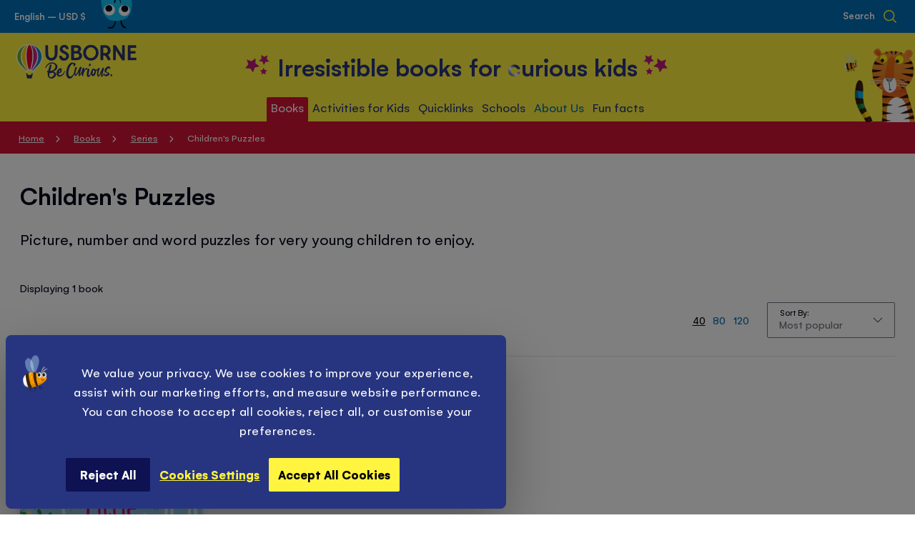

--- FILE ---
content_type: text/html; charset=UTF-8
request_url: https://usborne.com/us/books/series/children-s-puzzles
body_size: 74988
content:
<!doctype html>
<html lang="en">
    <head >
        <script nonce="d3BxYXRreHNiajNrcHpjOG4xMG5hdHB1dXA1dmpyNHM&#x3D;">
    var LOCALE = 'en\u002DGB';
    var BASE_URL = 'https\u003A\u002F\u002Fusborne.com\u002Fus\u002F';
    var require = {
        'baseUrl': 'https\u003A\u002F\u002Fusborne.com\u002Fstatic\u002Fversion1768391329\u002Ffrontend\u002FUsborne\u002Fnocommerce\u002Fen_GB'
    };</script>        <meta charset="utf-8"/>
<meta name="title" content="Children&#039;s Puzzles - Series - Books | Usborne | Be Curious"/>
<meta name="description" content="We are the leading UK independent publisher of children's books. Our books are available worldwide. Browse our catalogue and find out where to buy Usborne books"/>
<meta name="robots" content="INDEX,FOLLOW"/>
<meta name="viewport" content="width=device-width, initial-scale=1.0, maximum-scale=5.0, user-scalable=yes"/>
<meta name="format-detection" content="telephone=no"/>
<title>Children&#039;s Puzzles - Series - Books | Usborne | Be Curious</title>
                <link  rel="stylesheet" type="text/css"  media="all" href="https://usborne.com/static/version1768391329/frontend/Usborne/nocommerce/en_GB/css/styles-m.min.css" />
<link  rel="stylesheet" type="text/css"  media="all" href="https://usborne.com/static/version1768391329/frontend/Usborne/nocommerce/en_GB/css/styles-l.min.css" />
<link  rel="stylesheet" type="text/css"  media="all" href="https://usborne.com/static/version1768391329/frontend/Usborne/nocommerce/en_GB/Magenerds_PageDesigner/css/bootstrap-grids.min.css" />
<link  rel="stylesheet" type="text/css"  media="all" href="https://usborne.com/static/version1768391329/frontend/Usborne/nocommerce/en_GB/StripeIntegration_Payments/css/wallets.min.css" />
<link  rel="stylesheet" type="text/css"  media="all" href="https://usborne.com/static/version1768391329/frontend/Usborne/nocommerce/en_GB/css/pages/category.min.css" />
<link  rel="stylesheet" type="text/css"  media="all" href="https://usborne.com/static/version1768391329/frontend/Usborne/nocommerce/en_GB/Magefan_Blog/css/blog-new.min.css" />
<link  rel="stylesheet" type="text/css"  media="print" href="https://usborne.com/static/version1768391329/frontend/Usborne/nocommerce/en_GB/css/print.min.css" />
<script  type="text/javascript"  src="https://usborne.com/static/version1768391329/frontend/Usborne/nocommerce/en_GB/requirejs/require.min.js"></script>
<script  type="text/javascript"  src="https://usborne.com/static/version1768391329/frontend/Usborne/nocommerce/en_GB/requirejs-min-resolver.min.js"></script>
<script  type="text/javascript"  src="https://usborne.com/static/version1768391329/frontend/Usborne/nocommerce/en_GB/mage/requirejs/mixins.min.js"></script>
<script  type="text/javascript"  src="https://usborne.com/static/version1768391329/frontend/Usborne/nocommerce/en_GB/requirejs-config.min.js"></script>
<script  type="text/javascript"  src="https://usborne.com/static/version1768391329/frontend/Usborne/nocommerce/en_GB/Smile_ElasticsuiteTracker/js/tracking.min.js"></script>
<link  rel="canonical" href="https://usborne.com/us/books/series/children-s-puzzles" />
<link  rel="icon" type="image/x-icon" href="https://usborne.com/media/favicon/default/favicon.png" />
<link  rel="shortcut icon" type="image/x-icon" href="https://usborne.com/media/favicon/default/favicon.png" />
<!--ogOqllnWhgST3P6Dv26v63slJftj8vL8-->

<style>
.product-info__desc .value:not(:last-child) {max-height: initial !important;}
</style>            
    <script nonce="d3BxYXRreHNiajNrcHpjOG4xMG5hdHB1dXA1dmpyNHM&#x3D;">window.getWpGA4Cookie = function(name) {
    match = document.cookie.match(new RegExp(name + '=([^;]+)'));
    if (match) return decodeURIComponent(match[1].replace(/\+/g, ' '));
};

window.dataLayer = window.dataLayer || [];
var dl4Objects = [{"pageName":"Children's Puzzles - Series - Books | Usborne | Be Curious","pageType":"category","ecommerce":{"items":[{"item_name":"Little Children's Unicorns Pad","item_id":"9781805070931","price":"9.99","item_category":"Books","item_category_2":"Series","item_category_3":"Children's Puzzles","item_list_name":"Books\/Series\/Children's Puzzles","item_list_id":"4507","index":1,"currency":"USD"}]},"event":"view_item_list"}];
for (var i in dl4Objects) {
    window.dataLayer.push({ecommerce: null});
    window.dataLayer.push(dl4Objects[i]);
}
var wpGA4Cookies = ['wp_ga4_user_id','wp_ga4_customerGroup'];
wpGA4Cookies.map(function(cookieName) {
    var cookieValue = window.getWpGA4Cookie(cookieName);
    if (cookieValue) {
        var dl4Object = {};
        dl4Object[cookieName.replace('wp_ga4_', '')] = cookieValue;
        window.dataLayer.push(dl4Object);
    }
});</script>

            <script nonce="d3BxYXRreHNiajNrcHpjOG4xMG5hdHB1dXA1dmpyNHM&#x3D;"><!-- Google Tag Manager -->
(function(w,d,s,l,i){w[l]=w[l]||[];w[l].push({'gtm.start':
new Date().getTime(),event:'gtm.js'});var f=d.getElementsByTagName(s)[0],
j=d.createElement(s),dl=l!='dataLayer'?'&l='+l:'';j.async=true;j.src=
'https://www.googletagmanager.com/gtm.js?id='+i+dl;f.parentNode.insertBefore(j,f);
})(window,document,'script','dataLayer','GTM-MQMBBS');
<!-- End Google Tag Manager --></script>        <script type="text/x-magento-init">
        {
            "*": {
                "Magento_PageCache/js/form-key-provider": {
                    "isPaginationCacheEnabled":
                        0                }
            }
        }
    </script>
<script
            id="Cookiebot"
            data-cfasync="false"
            src="https://consent.cookiebot.eu/uc.js"
            data-cbid="a1b90ed9-58cd-4063-8a14-166ce571de5c"
            
            type="text/javascript" async></script><script data-cookieconsent="ignore" nonce="d3BxYXRreHNiajNrcHpjOG4xMG5hdHB1dXA1dmpyNHM&#x3D;">
        window.dataLayer = window.dataLayer || [];

        function gtag() {
            dataLayer.push(arguments);
        }

        gtag("consent", "default", {
            ad_personalization: "denied",
            ad_storage: "denied",
            ad_user_data: "denied",
            analytics_storage: "denied",
            functionality_storage: "denied",
            personalization_storage: "denied",
            security_storage: "granted",
            wait_for_update: 500,
        });
        gtag("set", "ads_data_redaction", true);
        gtag("set", "url_passthrough", true);
    </script><script type="text&#x2F;javascript" nonce="d3BxYXRreHNiajNrcHpjOG4xMG5hdHB1dXA1dmpyNHM&#x3D;">window.cookiebotConfig = {"blockVideosUntilConsent":false};</script><noscript>
    <img height="1"
         width="1"
         style="display:none"
         src="https://www.facebook.com/tr?id=1804242679828452&ev=PageView&noscript=1"/>
</noscript>
<script type="text/x-magento-init">
{
    "*": {
        "Magestat_FacebookPixel/js/pixel-code": {
            "isCookieEnabled": 0,
            "currentWebsite": 7,
            "pixelCode": "1804242679828452",
            "storeCurrency": "USD",
            "cookieName": "user_allowed_save_cookie"
        }
    }
}
</script>
<style id="organiser_theme_styles_placement"></style>
<meta name="facebook-domain-verification" content="p7h0qh4lorn69mis7ryr3fsgitqpky" />
<meta property="og:title" content="Children&#x27;s&#x20;Puzzles&#x20;-&#x20;Series&#x20;-&#x20;Books&#x20;&#x7C;&#x20;Usborne&#x20;&#x7C;&#x20;Be&#x20;Curious">
<meta name="twitter:title" content="Children&#x27;s&#x20;Puzzles&#x20;-&#x20;Series&#x20;-&#x20;Books&#x20;&#x7C;&#x20;Usborne&#x20;&#x7C;&#x20;Be&#x20;Curious">

<meta property="og:description" content="We&#x20;are&#x20;the&#x20;leading&#x20;UK&#x20;independent&#x20;publisher&#x20;of&#x20;children&#x27;s&#x20;books.&#x20;Our&#x20;books&#x20;are&#x20;available&#x20;worldwide.&#x20;Browse&#x20;our&#x20;catalogue&#x20;and&#x20;find&#x20;out&#x20;where&#x20;to&#x20;buy&#x20;Usborne&#x20;books">
<meta name="twitter:description" content="We&#x20;are&#x20;the&#x20;leading&#x20;UK&#x20;independent&#x20;publisher&#x20;of&#x20;children&#x27;s&#x20;books.&#x20;Our&#x20;books&#x20;are&#x20;available&#x20;worldwide.&#x20;Browse&#x20;our&#x20;catalogue&#x20;and&#x20;find&#x20;out&#x20;where&#x20;to&#x20;buy&#x20;Usborne&#x20;books">

<meta property="og:image" content="https://usborne.com/media/usborne_facebook_abstract.jpg">
<meta name="twitter:image" content="https://usborne.com/media/usborne_facebook_abstract.jpg">

<meta property="og:url" content="https://usborne.com/us/books/series/children-s-puzzles">
<meta name="twitter:url" content="https://usborne.com/us/books/series/children-s-puzzles">

<meta name="twitter:card" content="summary" />
<meta property="og:type" content="website">

    <link rel="preload" href="https://usborne.com/static/version1768391329/frontend/Usborne/nocommerce/en_GB/fonts/Gelion/Gelion-Medium.woff2" as="font" type="font/woff2" crossorigin>
    <link rel="preload" href="https://usborne.com/static/version1768391329/frontend/Usborne/nocommerce/en_GB/fonts/Gelion/Gelion-Regular.woff2" as="font" type="font/woff2" crossorigin>
    <link rel="preload" href="https://usborne.com/static/version1768391329/frontend/Usborne/nocommerce/en_GB/fonts/Gelion/Gelion-Bold.woff2" as="font" type="font/woff2" crossorigin>
<link rel="apple-touch-icon" href="https://usborne.com/static/version1768391329/frontend/Usborne/nocommerce/en_GB/pwa/touch-icon-iphone.png">
<link rel="apple-touch-icon" sizes="180x180" href="https://usborne.com/static/version1768391329/frontend/Usborne/nocommerce/en_GB/pwa/touch-icon-iphone.png">
<link rel="apple-touch-icon" sizes="152x152" href="https://usborne.com/static/version1768391329/frontend/Usborne/nocommerce/en_GB/pwa/touch-icon-ipad.png">
<link rel="apple-touch-icon" sizes="167x167" href="https://usborne.com/static/version1768391329/frontend/Usborne/nocommerce/en_GB/pwa/touch-icon-ipad-retina.png">
<link rel="icon" type="image/png" sizes="32x32" href="https://usborne.com/static/version1768391329/frontend/Usborne/nocommerce/en_GB/pwa/favicon-32x32.png">
<link rel="icon" type="image/png" sizes="16x16" href="https://usborne.com/static/version1768391329/frontend/Usborne/nocommerce/en_GB/pwa/favicon-16x16.png">
<link rel="mask-icon" href="https://usborne.com/static/version1768391329/frontend/Usborne/nocommerce/en_GB/pwa/safari-pinned-tab.svg" color="#FFF23E">
<meta name="msapplication-TileColor" content="#FFF23E">
<meta name="theme-color" content="#ffffff">
<meta name="apple-mobile-web-app-title" content="Usborne&#x20;Children&#x27;s&#x20;Books">
<meta name="application-name" content="Usborne&#x20;Children&#x27;s&#x20;Books">

<link href="https://usborne.com/static/version1768391329/frontend/Usborne/nocommerce/en_GB/pwa/iphone5_splash.png" media="(device-width: 320px) and (device-height: 568px) and (-webkit-device-pixel-ratio: 2)" rel="apple-touch-startup-image" />
<link href="https://usborne.com/static/version1768391329/frontend/Usborne/nocommerce/en_GB/pwa/iphone6s_splash.png" media="(device-width: 375px) and (device-height: 667px) and (-webkit-device-pixel-ratio: 2)" rel="apple-touch-startup-image" />
<link href="https://usborne.com/static/version1768391329/frontend/Usborne/nocommerce/en_GB/pwa/iphoneplus_splash.png" media="(device-width: 621px) and (device-height: 1104px) and (-webkit-device-pixel-ratio: 3)" rel="apple-touch-startup-image" />
<link href="https://usborne.com/static/version1768391329/frontend/Usborne/nocommerce/en_GB/pwa/iphonex_splash.png" media="(device-width: 375px) and (device-height: 812px) and (-webkit-device-pixel-ratio: 3)" rel="apple-touch-startup-image" />
<link href="https://usborne.com/static/version1768391329/frontend/Usborne/nocommerce/en_GB/pwa/iphonexr_splash.png" media="(device-width: 414px) and (device-height: 896px) and (-webkit-device-pixel-ratio: 2)" rel="apple-touch-startup-image" />
<link href="https://usborne.com/static/version1768391329/frontend/Usborne/nocommerce/en_GB/pwa/iphonexsmax_splash.png" media="(device-width: 414px) and (device-height: 896px) and (-webkit-device-pixel-ratio: 3)" rel="apple-touch-startup-image" />
<link href="https://usborne.com/static/version1768391329/frontend/Usborne/nocommerce/en_GB/pwa/ipad_splash.png" media="(device-width: 768px) and (device-height: 1024px) and (-webkit-device-pixel-ratio: 2)" rel="apple-touch-startup-image" />
<link href="https://usborne.com/static/version1768391329/frontend/Usborne/nocommerce/en_GB/pwa/ipadpro1_splash.png" media="(device-width: 834px) and (device-height: 1112px) and (-webkit-device-pixel-ratio: 2)" rel="apple-touch-startup-image" />
<link href="https://usborne.com/static/version1768391329/frontend/Usborne/nocommerce/en_GB/pwa/ipadpro3_splash.png" media="(device-width: 834px) and (device-height: 1194px) and (-webkit-device-pixel-ratio: 2)" rel="apple-touch-startup-image" />
<link href="https://usborne.com/static/version1768391329/frontend/Usborne/nocommerce/en_GB/pwa/ipadpro2_splash.png" media="(device-width: 1024px) and (device-height: 1366px) and (-webkit-device-pixel-ratio: 2)" rel="apple-touch-startup-image" />
<meta name="apple-mobile-web-app-capable" content="yes" />
    </head>
    <body data-container="body"
          data-mage-init='{"loaderAjax": {}, "loader": { "icon": "https://usborne.com/static/version1768391329/frontend/Usborne/nocommerce/en_GB/images/loader-2.gif"}}'
        id="html-body" class="page-with-filter page-products categorypath-books-series-children-s-puzzles category-children-s-puzzles catalog-category-view page-layout-1column">
        <!-- Google Tag Manager (noscript) -->
<noscript><iframe src="https://www.googletagmanager.com/ns.html?id=GTM-MQMBBS"
height="0" width="0" style="display:none;visibility:hidden"></iframe></noscript>
<!-- End Google Tag Manager (noscript) -->

<div class="cookie-status-message" id="cookie-status">
    The store will not work correctly in the case when cookies are disabled.</div>
<script type="text&#x2F;javascript" nonce="d3BxYXRreHNiajNrcHpjOG4xMG5hdHB1dXA1dmpyNHM&#x3D;">document.querySelector("#cookie-status").style.display = "none";</script>
<script type="text/x-magento-init">
    {
        "*": {
            "cookieStatus": {}
        }
    }
</script>

<script type="text/x-magento-init">
    {
        "*": {
            "mage/cookies": {
                "expires": null,
                "path": "\u002F",
                "domain": ".usborne.com",
                "secure": true,
                "lifetime": "86400"
            }
        }
    }
</script>
    <noscript>
        <div class="message global noscript">
            <div class="content">
                <p>
                    <strong>JavaScript seems to be disabled in your browser.</strong>
                    <span>
                        For the best experience on our site, be sure to turn on Javascript in your browser.                    </span>
                </p>
            </div>
        </div>
    </noscript>


<script nonce="d3BxYXRreHNiajNrcHpjOG4xMG5hdHB1dXA1dmpyNHM&#x3D;">
    window.cookiesConfig = window.cookiesConfig || {};
    window.cookiesConfig.secure = true;
</script><script nonce="d3BxYXRreHNiajNrcHpjOG4xMG5hdHB1dXA1dmpyNHM&#x3D;">    require.config({
        map: {
            '*': {
                wysiwygAdapter: 'mage/adminhtml/wysiwyg/tiny_mce/tinymceAdapter'
            }
        }
    });</script><svg aria-hidden="true" style="position: absolute; width: 0; height: 0; overflow: hidden;" version="1.1" xmlns="http://www.w3.org/2000/svg" xmlns:xlink="http://www.w3.org/1999/xlink">
    <mask id="ratingMask">
        <rect x="0" y="0" width="6em" height="1em" fill="#020818" />
        <path d="M 5.7721518,0.38323978 3.9893794,3.9976888 0,4.5771268 2.8868169,7.3913288 2.2051251,11.364407 5.7721518,9.4882728 9.340661,11.364407 8.6589688,7.3913288 11.545786,4.5771268 7.5564061,3.9976888 Z m 14.9305342,0 -1.784255,3.61444902 -3.989379,0.579438 2.886817,2.814202 -0.681692,3.9730782 3.568509,-1.8761342 3.567027,1.8761342 -0.681693,-3.9730782 2.886818,-2.814202 -3.98938,-0.579438 z m 15.204693,0 -1.784255,3.61444902 -3.98938,0.579438 2.886818,2.814202 -0.681693,3.9730782 3.56851,-1.8761342 3.568508,1.8761342 -0.681692,-3.9730782 2.885335,-2.814202 -3.987897,-0.579438 z m 15.145415,0 -1.784255,3.61444902 -3.989379,0.579438 2.886817,2.814202 -0.681692,3.9730782 3.568509,-1.8761342 3.567027,1.8761342 -0.681693,-3.9730782 2.886818,-2.814202 -3.98938,-0.579438 z m 15.175054,0 -1.784255,3.61444902 -3.989379,0.579438 2.886817,2.814202 -0.681692,3.9730782 3.568509,-1.8761342 3.567027,1.8761342 L 69.113182,7.3913288 72,4.5771268 68.01062,3.9976888 Z"
        fill="#FFFFFF" />
    </mask>
    <symbol id="ratingMaskBorder">
        <path d="M 5.7721518,0.38323978 3.9893794,3.9976888 0,4.5771268 2.8868169,7.3913288 2.2051251,11.364407 5.7721518,9.4882728 9.340661,11.364407 8.6589688,7.3913288 11.545786,4.5771268 7.5564061,3.9976888 Z m 14.9305342,0 -1.784255,3.61444902 -3.989379,0.579438 2.886817,2.814202 -0.681692,3.9730782 3.568509,-1.8761342 3.567027,1.8761342 -0.681693,-3.9730782 2.886818,-2.814202 -3.98938,-0.579438 z m 15.204693,0 -1.784255,3.61444902 -3.98938,0.579438 2.886818,2.814202 -0.681693,3.9730782 3.56851,-1.8761342 3.568508,1.8761342 -0.681692,-3.9730782 2.885335,-2.814202 -3.987897,-0.579438 z m 15.145415,0 -1.784255,3.61444902 -3.989379,0.579438 2.886817,2.814202 -0.681692,3.9730782 3.568509,-1.8761342 3.567027,1.8761342 -0.681693,-3.9730782 2.886818,-2.814202 -3.98938,-0.579438 z m 15.175054,0 -1.784255,3.61444902 -3.989379,0.579438 2.886817,2.814202 -0.681692,3.9730782 3.568509,-1.8761342 3.567027,1.8761342 L 69.113182,7.3913288 72,4.5771268 68.01062,3.9976888 Z"
        stroke-width="2" stroke="#020818" stroke-opacity="1" fill="none" />
    </symbol>
</svg>
<svg aria-hidden="true" style="position: absolute; width: 0; height: 0; overflow: hidden;" version="1.1" xmlns="http://www.w3.org/2000/svg" xmlns:xlink="http://www.w3.org/1999/xlink">
<defs>
<symbol id="icon_chev_right_small" viewBox="0 0 19 32">
<title>chev_right_small</title>
<path d="M0 29.745c0 1.346 1.092 2.438 2.438 2.438 0.685 0 1.304-0.282 1.747-0.737l15.258-15.258-15.257-15.252c-0.445-0.465-1.070-0.753-1.762-0.753-1.347 0-2.438 1.092-2.438 2.438 0 0.693 0.289 1.318 0.752 1.761l0.001 0.001 11.809 11.805-11.809 11.81c-0.456 0.443-0.738 1.063-0.738 1.748v0z"></path>
</symbol>
<symbol id="icon_logo_eng" viewBox="0 0 168 48">
    <path d="M21.8467 40.4284c-.0695 0-.1389.0347-.1737.1042-.4168 1.4935-1.7713 2.6049-3.4385 2.6049-1.6324 0-3.0217-1.1114-3.4385-2.6049-.0347-.0695-.0694-.1042-.1736-.1042h-.9031c-.1042 0-.1389.0694-.1389.1736l1.2156 6.4602c.0695.3474.4168.6252.7642.6252h5.314c.3473 0 .6946-.2778.7641-.6252l1.2156-6.4602c0-.0694-.0347-.1736-.1389-.1736h-.8683Z" fill="#2A3475"/><path d="M18.2692 0C8.09262 0 0 7.25905 0 17.6093c0 7.6063 4.51519 11.8089 9.03039 16.2894 1.84081 1.8408 3.57741 3.508 4.23731 4.932.0348.0347.0695.0694.139.0694h1.285c.0695 0 .1042-.0347.139-.1041.382-1.563 1.7713-2.7092 3.4385-2.7092 1.6671 0 3.0911 1.1462 3.4385 2.7092 0 .0694.0694.1041.1389.1041h1.2851c.0695 0 .1042-.0347.1389-.0694.6599-1.3893 2.3965-3.0912 4.2373-4.932 4.4805-4.4805 9.0304-8.7178 9.0304-16.2894C36.5383 7.25905 28.4457 0 18.2692 0Z" fill="white"/><path d="M17.1926 34.767c0 .0695.0694.1042.1389.0695.3126-.0695.6252-.1042.9378-.1042s.6251.0347.9377.1042c.0695 0 .139-.0347.139-.0695 1.4935-5.3835 2.9522-10.767 2.9522-17.8524 0-5.835-.5557-12.22573-3.0912-15.42109-.5904-.764115-1.2503-.798847-1.8755 0-2.5355 3.19536-3.0912 9.58609-3.0912 15.42109 0 7.0854 1.4588 12.5037 2.9523 17.8524Z" fill="#E4032E"/><path d="M14.3097 36.7814c.0347-.0347.0347-.0695 0-.1389-2.6396-5.4877-8.23154-9.6556-8.23154-19.068 0-5.6961 1.63242-12.19106 6.77284-15.56009.1042-.06947.0347-.24313-.1042-.2084C6.35602 3.88995 1.28511 9.62077 1.28511 17.5397c0 9.7598 9.48189 15.2128 12.43419 19.8322.0347.0694.1736.0694.2084 0 .1389-.1737.2431-.3821.382-.5905Z" fill="#65B32E"/><path d="M7.64121 16.9146c0 8.4052 4.68889 13.1983 7.46749 18.8596.0347.0695.1389.1042.1736.0348.2084-.1737.4168-.3126.6599-.4168.0348-.0348.0695-.1042.0695-.1389-1.6672-5.3488-3.2648-11.0449-3.2648-18.304 0-5.2793.9377-11.84366 2.9869-15.42108.1042-.2084-.1042-.41679-.3126-.31259C9.75988 4.37626 7.64121 10.9754 7.64121 16.9146Z" fill="#FFCC00"/><path d="M22.194 36.7814c-.0348-.0347-.0348-.0695 0-.1389 2.6396-5.4877 8.2315-9.6556 8.2315-19.068 0-5.6961-1.6324-12.19106-6.7728-15.56009-.1042-.06947-.0347-.24313.1042-.2084 6.3908 2.08394 11.4617 7.81476 11.4617 15.73369 0 9.7598-9.4819 15.2128-12.4342 19.8322-.0347.0694-.1736.0694-.2084 0-.1042-.1737-.2431-.3821-.382-.5905Z" fill="#2581C4"/><path d="M28.8972 16.9146c0 8.4052-4.6889 13.1983-7.4675 18.8596-.0347.0695-.1389.1042-.1736.0348-.2084-.1737-.4168-.3126-.6599-.4168-.0348-.0348-.0695-.1042-.0695-.1389 1.6672-5.3488 3.2648-11.0449 3.2648-18.304 0-5.2793-.9377-11.84366-2.9869-15.42108-.1042-.2084.1042-.41679.3126-.31259 5.6613 3.16063 7.78 9.75977 7.78 15.69897Z" fill="#C82285"/><path d="M107.809 18.2344c-1.806 1.2157-4.029 1.4588-6.113.66-2.6742-1.0073-4.654-4.2721-4.4456-7.3286.2432-3.36899 1.5977-5.55712 4.1676-6.73802 2.084-.93777 4.411-.76411 6.356.52098 2.119 1.42403 3.404 3.89002 3.335 6.46024-.105 2.7438-1.285 5.0709-3.3 6.4254ZM104.162.833569c-2.917-.034732-5.6265 1.076701-7.6409 3.091171-2.084 2.04921-3.2301 4.86252-3.2301 7.91896 0 6.2171 4.6193 10.9407 10.732 10.9407h.035c2.952 0 5.696-1.1115 7.711-3.0912 2.014-2.0145 3.16-4.8278 3.16-7.8495 0-2.98697-1.111-5.76556-3.091-7.78003-2.014-2.08393-4.724-3.230101-7.676-3.230101ZM150.877 1.3198h-2.431c-.382 0-.66.31259-.66.65991V15.3864c0-.0348-.035-.0348-.035-.0695-.243-.3473-.382-.5904-.521-.7988-.799-1.3893-2.292-3.6817-3.82-6.07819-1.598-2.50072-3.265-5.07091-4.342-6.87699-.104-.20839-.312-.31258-.556-.31258h-2.709c-.347 0-.66.31258-.66.65991V21.6382c0 .382.313.6599.66.6599h2.432c.382 0 .66-.3126.66-.6599V8.12732c.104.13893.173.24313.243.38206v.03473c.208.31259.382.55572.521.83357.764 1.31982 2.292 3.71632 3.924 6.28652 1.529 2.3966 3.092 4.8973 4.064 6.495.104.2083.347.3126.556.3126h2.709c.347 0 .66-.3126.66-.66V2.11864c-.035-.52098-.348-.79884-.695-.79884ZM80.5094 12.8857H82.2808c.3473 0 .7641-.0347 1.1809-.0347.8336 0 1.8755.0347 2.5702.3126.8335.3473 1.6671 1.3198 1.6671 2.5701 0 1.4935-.7988 2.3618-1.4935 2.6744-.9377.4168-2.327.4516-3.6469.4863h-.382c-.4515 0-1.042 0-1.3546.0347h-.3126v-6.0434Zm5.5572-4.51519c-.7988 1.21563-3.1259 1.21563-5.0362 1.25036h-.5557V4.68889H81.6209c2.0839 0 3.7163 0 4.3415.79884.6252.72938.6599 2.01447.1042 2.88278Zm2.0145 2.50069c2.0145-1.28506 2.5354-3.50793 2.327-5.17508-.2778-2.22286-1.945-3.99421-4.0984-4.23733-1.0419-.13893-2.2228-.17366-3.7858-.17366-.9725 0-1.9103.03473-2.9522.03473h-.2779c-.6946 0-1.3545.03473-2.0145.03473-.3473 0-.6599.31259-.6599.65992V21.6382c0 .3474.3126.66.6599.66h2.8134c2.0144 0 3.751-.0348 4.7583-.0695 1.0072-.0347 2.1534-.3126 3.2995-.7989 1.6672-.6946 3.6469-2.1881 3.6469-5.1403 0-.4168-.1042-4.1332-3.7163-5.4183ZM56.8567 1.28506h-2.6743c-.1737 0-.3474.06947-.4863.2084-.1389.13893-.2084.31259-.2084.48625.0347 6.14761.0347 10.66279-.0695 12.67729-.1389 2.5354-2.1186 4.5152-4.5152 4.5152-2.1534 0-3.9942-1.6672-4.272-3.8553-.2779-2.2229-.3474-8.12735-.4168-12.88567v-.52098c0-.34733-.3126-.65991-.6599-.65991h-2.3618c-.3821 0-.6599.31258-.6599.65991 0 4.23733 0 9.34295.0347 11.04485.0695 1.6672.2431 2.9523.5557 4.0984.9378 3.2649 3.9942 5.5919 7.5716 5.8003h.4168c3.1954 0 6.1824-2.0145 7.3285-4.8972.5558-1.3893.8684-3.0565 1.0073-5.2446.1042-1.6672.1042-6.94647.0695-10.80175 0-.31259-.2779-.62519-.66-.62519ZM166.958 18.6512h-7.294v-5.6266h6.252c.382 0 .66-.3126.66-.6599v-2.2923c0-.38208-.313-.65994-.66-.65994h-6.321V4.93199h7.259c.382 0 .66-.31258.66-.65991V1.97975c0-.38205-.313-.65991-.66-.65991h-10.42c-.382 0-.66.31259-.66.65991V21.5688c0 .382.313.6599.66.6599h10.559c.382 0 .66-.3126.66-.6599v-2.2576c0-.3821-.313-.66-.695-.66ZM121.459 12.33V4.79313c.451 0 .833-.03473 1.146-.03473.313 0 .625-.03473.938-.03473.486 0 .972.03473 1.528.10419 1.598.20839 2.744 1.91028 2.674 3.99421-.069 1.91023-1.25 3.23013-3.091 3.43853-.417.0347-.903.0694-1.597.0694h-.903c-.209.0348-.452 0-.695 0Zm10.142-5.14034c-.73-3.5427-3.161-5.69609-6.669-5.97395-1.216-.1042-2.153-.06947-3.126-.06947H119.062c-.278 0-.555.03473-.833.03473h-.035c-.347.03473-.625.3126-.625.65992V21.5688c0 .3821.312.6599.66.6599h2.57c.382 0 .66-.3126.66-.6599v-5.6961c.833 0 1.702 0 2.292-.0347.591.4862 1.216 1.1809 1.841 2.0839 1.111 1.5977 1.841 3.2996 1.98 3.7858.069.2779.347.4863.66.4863l2.744-.0695c.208 0 .382-.1042.521-.2778.138-.1737.173-.3821.104-.5905-.521-1.9102-1.806-4.6194-3.474-6.4602 2.779-1.6324 4.099-4.5499 3.474-7.60634ZM69.9509 10.767c-.3473-.2084-.7989-.4516-1.2157-.66-.382-.17361-.7641-.38201-1.0767-.55567-.2083-.13893-.4167-.24313-.6251-.34732h-.0348c-.5557-.27786-1.1114-.59045-1.5282-1.04197-.0347-.06947-.1042-.1042-.1736-.17366-.4168-.38206-.8336-.79884-.7294-1.87554.1042-1.00724 1.1809-1.91028 2.327-1.91028.521 0 1.8061.20839 2.5355 2.1534.1042.27786.382.45152.6599.41679.3473-.03473.7294-.06947 1.1114-.06947h.0695c.3473-.03473.6947-.06946 1.0072-.06946.1737 0 .3474-.1042.4863-.24313.1042-.13893.1737-.34732.1389-.52098-.382-2.01448-1.7019-4.48046-4.2026-4.897251-.2084-.034732-.4168-.069466-.6599-.104198L67.728.833527c-.2431-.034733-.4862-.034729-.7641-.034729-2.6397 0-5.2446 1.736612-6.0434 4.063672-.9378 2.63966.0695 5.24453 2.7438 6.91173.5905.3473 1.2851.6946 2.0145 1.042.8336.382 1.7019.7988 2.3618 1.2851.9378.6251 1.4588 1.2156 1.5282 1.806.1737.9378-.0694 2.084-.5557 2.7439-.3473.4515-1.0072.7294-1.8061.7294-1.2851 0-2.9522-.7641-3.8553-2.9176-.1041-.2431-.3473-.4167-.6251-.4167h-2.3271c-.1737 0-.382.0694-.4862.2084-.139.1389-.1737.3125-.1737.5209.3126 2.9175 1.8408 5.0362 4.1331 5.7656.7989.2431 1.6324.4168 2.3966.4515h.3473c3.0911 0 5.8003-1.945 6.6686-4.8278.9725-2.9869-.139-5.3487-3.3343-7.3979ZM54.1128 39.3864c-.7988-.6251-1.7713-.9725-2.9175-1.0767h-.0347c1.1461-.382 2.2576-1.0072 3.369-1.8408 1.1114-.8335 1.8755-1.806 2.3618-2.9175.4515-1.2851.521-2.5354.1042-3.7511-.3821-1.2156-1.1462-2.2228-2.2576-2.9869-1.3546-.9031-2.8133-1.3893-4.411-1.4935-1.5977-.1042-3.1259.2084-4.6194.9378-1.3198.6946-2.3618 1.5282-3.1606 2.4659-.7989.9378-1.3199 1.8408-1.6324 2.6744-.3126.8336-.4168 1.3893-.2779 1.7366 0 .0348.0347.1042.0695.1042.0347.0348.1042.0695.1389.0695.1737.0347.3126.0347.4862 0 .1737-.0695.3126-.1389.4168-.2431.1042-.1042.2084-.2084.2432-.2779.0347-.1042.0347-.1389 0-.1736-.0348 0-.1042-.0348-.1737-.0348-.0695 0-.1389 0-.1737-.0347-.0694-.0347-.1042-.0695-.1042-.1389 0-.0695 0-.139.0348-.2432.9725-1.7018 2.2228-3.0217 3.7511-3.9942 1.5282-.9377 3.2995-1.3545 5.2793-1.2503 1.0767.1042 1.9102.4167 2.5702 1.0072.6251.5904 1.0419 1.2851 1.2156 2.0839.1736.7989.1736 1.5977-.0695 2.3618-.521 1.563-1.424 2.7786-2.7091 3.6122-1.2504.8336-2.7091 1.3198-4.3763 1.4587.6599-2.6049 1.1809-4.793 1.563-6.5991.0694-.3126.1042-.6252.1389-.9725.0347-.3126-.0347-.6599-.1736-.9378-.139-.3126-.3821-.521-.6947-.6599-.3126-.1389-.6252-.1042-.903.1042-.2084.2084-.3821.4515-.4516.7641-.8335 2.3618-1.5976 4.9667-2.2575 7.8148-.1042.2084-.2084.3126-.3126.3473-.1737 0-.3474 0-.4516-.0347-.0694-.0348-.1389-.0347-.2084-.0347-.1736 0-.3125.0347-.4515.1041-.1389.0695-.2431.2432-.2778.4516-.0695.2431-.0695.5557.0694.8683.1042.3126.2779.5557.5557.6599.1042.0347.2084.0694.2432.1042.0694 0 .1042.0347.1389.0347H43.9015l.0348.0347c.0347 0 .0347.0348.0347.0695-.1389.8683-.2431 1.7366-.3126 2.5702-.0695 1.4587.3473 2.7786 1.2504 3.89.903 1.1114 2.1534 1.7714 3.6816 1.945 1.042.0695 2.1187-.2084 3.1954-.7641 1.1114-.5557 2.0144-1.3198 2.7438-2.2923.7294-.9378 1.0767-1.9798 1.0072-3.0912-.1389-1.0072-.6251-1.8061-1.424-2.4313Zm-1.5629 2.7092c-.1737.9725-.5905 1.7713-1.1809 2.3965-.6252.5904-1.2851 1.042-2.0145 1.2851-.7294.2431-1.3893.3473-1.945.3126-.521-.0695-.9031-.4168-1.1462-1.0073-.2431-.5904-.382-1.2851-.382-2.1186.0347-.6947.1042-1.3546.3126-2.0145.0694-.2779.1389-.5557.2084-.8336.3473.2084.7988.3126 1.3198.2779.521-.0348.9378-.1042 1.2503-.2431.521-.2432 1.0767-.3474 1.6672-.2779.5904.0347 1.1114.2431 1.4935.6252.3473.382.521.903.4168 1.5977ZM67.5543 37.0593c-.1737 0-.2778.0347-.382.1389-.1042.1042-.139.1737-.1737.2779-.3473 1.6324-1.1462 3.0217-2.3618 4.0984-1.2156 1.1114-2.5355 1.6672-3.9248 1.7366-.5557 0-1.0072-.2084-1.3892-.6946-.3821-.4863-.4516-1.1462-.2779-2.0145.3126 0 .5904 0 .7988-.0347.2084-.0348.4863-.0695.7989-.139.6946-.1389 1.3198-.4862 1.8061-1.0419.382-.4516.6599-1.0073.7988-1.6672.1389-.6252.1737-1.2851.1042-1.945-.0347-.4168-.1389-.8336-.2779-1.2156-.1389-.3821-.382-.6947-.6946-.9031-.3821-.1736-.7641-.2431-1.1809-.1736-.7294.1389-1.3893.4515-1.9797.9378-.9378.7293-1.6672 1.6671-2.2229 2.848-.5557 1.1809-.7988 2.3965-.7988 3.6816 0 .6252.1389 1.2504.4167 1.9103.2779.6599.6947 1.2156 1.2157 1.6671.5557.4516 1.2503.6947 2.1534.6947 1.4935 0 2.7786-.3821 3.8553-1.1114 1.0767-.7294 1.945-1.6672 2.6049-2.8134.6599-1.1461 1.1114-2.3618 1.3545-3.6121 0-.0695.0348-.1389.0348-.2431 0-.1042-.0348-.1737-.0695-.2779 0-.0347-.1042-.0695-.2084-.1042Zm-8.0926 1.9103c.2084-1.0073.4862-1.8061.7641-2.3965.2779-.6252.6252-.9031 1.0072-.9031.0695 0 .1042.1042.139.3126 0 .2084 0 .4168-.0348.6947-.0347.2778-.1042.5209-.1736.7293-.1737.4863-.3821.9031-.6252 1.2157-.2431.3473-.4168.5904-.5905.6946-.0347.0347-.1042.0695-.1736.1042-.0695.0347-.1389.0347-.2084 0s-.1042-.1042-.1042-.2084c-.0347-.1042-.0347-.1736 0-.2431ZM98.6396 35.5658c.1737-.1042.3126-.2432.3821-.4168.0694-.1737.1389-.3821.1736-.5557.0348-.2084.0695-.3821.0348-.5905-.0348-.1737-.1042-.3473-.2432-.4862-.2778-.2432-.5904-.3474-.9377-.3474-.7989.1737-1.4588.5905-1.9798 1.2504-.1389.1737-.3473.4168-.6252.7641-.2778.3473-.4862.6599-.6599.903-.1042.1042-.1736.2084-.2084.2779-.0347-.1389 0-.3126.0348-.5904.0347-.2779.1042-.521.1736-.7989.0695-.3126.1042-.521.139-.6946.0347-.2432 0-.4516-.1042-.6599-.2084-.3821-.5558-.66-.9725-.8336-.2779-.1042-.5905-.1737-.8683-.1389-.139.0347-.2779.1041-.3474.2083-.0694.1042-.1042.2432-.1389.3821-.1042.3821-.1737.7641-.2779 1.1462-.1736.6946-.3125 1.3893-.4862 2.0839-.1042.4168-.1737.8683-.2431 1.2851-.7641 1.424-1.7714 3.2996-2.605 4.2026-.0694.0695-.1389.1389-.2084.1042-.1389-.0347-.1389-.2084-.1041-.3473.382-2.084 1.1114-4.1332 1.7018-6.1824.4516-1.4935 1.4588-3.5774-.3126-4.0984-.382-.1042-.8335-.1042-1.0767.3126-1.0767 2.0492-1.7366 3.6469-2.7438 5.6266-.6599 1.2851-1.2504 2.6397-2.0492 3.8206-.2431.3473-.7294 1.2156-1.2156 1.2156-.6252 0-.3821-1.6671-.3126-2.2923.2084-1.5282.5557-3.0565 1.0419-4.5152.1737-.5557 1.3199-2.6397.9378-3.2301-.2431-.3821-1.1462-.2779-1.5282-.2779-.5905 0-.6947-.1389-.903.5905-.4863 1.7019-.9725 3.5427-1.1809 5.3835-.4863 2.1187-.9378 3.0912-1.5283 3.9942-.5904.903-1.2503 1.6324-1.945 2.1881-.6946.5557-1.3893.8336-2.0839.8336-.3821 0-.7988-.1389-1.2156-.4168-.4168-.2778-.7641-.7641-1.042-1.424-.2779-.6599-.4515-1.563-.4515-2.7091-.0348-1.1462.1389-2.5702.521-4.2721.6946-2.848 1.5976-5.0709 2.7785-6.6339 1.1462-1.5629 2.2229-2.327 3.1954-2.327.2779 0 .4515.1042.521.2778.0695.1737.1042.3474.1042.5558-.0347.2083-.0347.382-.1042.5209v.1042c-.0695.3126-.0347.6599.0695 1.042.1042.3473.2778.6599.5209.903.139.1042.3474.1042.5905 0 .2431-.1042.4515-.2431.5904-.382.521-.5905.9031-1.1809 1.0767-1.7366.1737-.5557.139-1.1115-.1042-1.6324-.1042-.2084-.2778-.3821-.5209-.521-.2084-.139-.4516-.2432-.6947-.3473-.3126-.139-.6252-.1737-.9378-.0695-.0347 0-.0694.0347-.1042.0347-.1042.0348-.1736.0695-.2778.0695-.0695 0-.1389-.0347-.2084-.0695-.2779-.1389-.6599-.3126-1.1809-.4862-.521-.1737-1.042-.1737-1.563-.0348-.6946.2084-1.4587.6947-2.2923 1.4241-.8336.7293-1.6671 1.8408-2.466 3.2648-.7988 1.424-1.4935 3.2648-2.0492 5.4877-.6946 2.9522-.8336 5.314-.4862 7.1201.382 1.8061 1.0072 3.1259 1.945 3.9595.903.8336 1.8408 1.2156 2.8133 1.2156 1.1114-.0347 2.1881-.521 3.1606-1.4587.9725-.9378 1.8408-2.084 2.5702-3.4385.2431-.4863.4863-.9725.6947-1.4241.0694.4516.1736.9031.382 1.2851.3126.66 1.042 1.2504 1.7366 1.1809.3473-.0347.6599-.2431.9378-.4862 1.8061-1.5282 2.7438-3.9942 3.7511-6.1476-.2431.5557-.3821 1.1809-.4515 1.7713-.2084 1.5977-.2084 3.1606.0347 4.7583.0347.1042.0347.2432.1042.3126.4168.5557 1.4935-.382 1.7713-.6946.5558-.5905 1.4588-2.0492 2.2229-3.5427-.0347.8336 0 1.6671.1042 2.5007.0347.5557.2084 1.042.521 1.4935.1389.1389.2778.2779.4862.3821.2084.1042.4168.1042.5905.0347.1389-.1042.2431-.2431.3126-.4515.0347-.2084.0694-.4168.0694-.6252 0-.0695.0348-.1389.0348-.2084.1042-1.1809.382-2.3271.8335-3.4385.4516-1.1114 1.0073-2.1534 1.6672-3.1606.2431-.3821.521-.7294.7988-1.0767.2779-.3474.6252-.6252 1.0073-.7989.1042-.0694.2084-.0347.2431.0348.0347.0694.0695.1736.0695.3125 0 .139.0347.2432.0694.3126.0348.0695.0695.139.1042.2084.0348.0695.1042.1042.1737.139.0695-.139.1389-.1737.2431-.2084ZM101.766 30.738c.208.0695.382.0695.555-.0347.035-.0348.07-.0695.104-.1042.035-.0695.105-.1042.174-.1389.347-.1042.625-.3126.834-.5905.208-.2779.417-.5904.59-.903.139-.2432.139-.4863.035-.7294-.313-.6947-.799-1.1462-1.459-1.2851-.139-.0347-.243-.0347-.312.0347-.105.0348-.174.139-.209.2779-.243.6599-.451 1.3198-.66 1.9797-.034.139-.034.2779-.069.4168 0 .0695-.035.1389-.035.2084v.1389c0 .1042.035.2084.07.3126.034.2084.208.3473.382.4168ZM130.593 31.78c-.312-.3125-.66-.5904-1.042-.8683-.173-.1389-.347-.2084-.555-.2431-.799.0347-1.668.3821-2.605 1.0767-.938.6947-1.633 1.3893-2.119 2.1187-.764 1.1809-1.146 2.2576-1.111 3.3343 0 1.042.694 1.8755 2.049 2.4312.799.3474 1.598.5905 2.466.6947.035 0 .104 0 .173.0347.07.0348.139.0347.174.1042.035.0347.07.1042.07.1737 0 .0347-.035.0694-.07.1042-.035.0347-.035.0347-.069.0694-1.042.8683-2.223 1.4241-3.508 1.7367-.104.0347-.903.0347-1.042.0347s-.243-.0347-.348-.1389c-.069-.1042-.139-.2084-.139-.3474v-.1736c.105-.1737.348-.4168.487-.6599.069-.1042.104-.2432.104-.3474 0-.3473-.313-.5557-.591-.5557-.208 0-.382.0695-.52.2431-.174.2432-.139.6252-.244.9031-.104.2778-.277.521-.451.7641-.347.3821-.73.7294-1.146.9725-.104.0695-.209.1389-.313.1737-.312.0694-.035-.66 0-.7642.104-.4515.208-.903.278-1.3892.174-.8336.382-1.7019.625-2.5355.174-.6599.382-1.2851.556-1.945.417-1.4935 1.354-3.5774-.278-4.0984-.347-.1042-.799-.1042-1.007.3126-1.007 2.0492-1.633 3.6469-2.57 5.6266-.591 1.2851-1.147 2.6397-1.911 3.8206-.208.3473-.694 1.2156-1.146 1.2156-.521 0-.347-1.6672-.278-2.2923.209-1.5283.521-3.0565.973-4.5152.173-.5558 1.25-2.6397.868-3.2301-.243-.3821-1.111-.2779-1.459-.2779-.555 0-.66-.1389-.833.5557-.417.9378-1.181 1.8061-3.508 1.4588-.278-.3126-.73-.5905-1.285-.7641-.348-.1042-.625-.0695-.834.1042h.07l-.035.0347c-.209.1042-.347.2778-.452.521-.104.2431-.069.5557.139.8683.209.3473.625.7294 1.285 1.1114 0 0 0 .0347.035.0347-.035.5558-.174 1.1462-.417 1.8409-.243.6599-.521 1.3198-.903 1.8755-.278.521-.66.903-1.146 1.1462-.104.0347-.243.0347-.347-.0348-.139-.0694-.174-.1736-.209-.3126v-.2778c0-.2779 0-.521.035-.7989.07-1.1809.278-2.327.556-3.4385.035-.1042.069-.2083.104-.382.035-.1042.104-.2431.139-.3821.069-.1389.139-.3126.278-.5904.139-.2779.243-.4863.347-.6947.139-.2084.209-.382.278-.5209.069-.1042.104-.2084.104-.2779 0-.0695 0-.1389-.035-.2431-.069-.1737-.243-.2779-.521-.3126-.277-.0695-.625 0-.972.2084-.729.4515-1.32 1.2156-1.737 2.2228 0 .0348-.034.0695-.034.1042v.0348c-.174.4168-.278.7294-.313.9377 0 .0348-.035.1042-.035.139 0 .0347-.034.1042-.034.1389-.035.0347-.035.0695-.07.1389-.208.5557-.382 1.1115-.521 1.6324-.278.9725-.66 1.9798-1.181 2.9523-.139.3126-.382.5904-.66.8683-.278.2779-.59.3821-.937.3473-.105 0-.209-.1736-.278-.521-.07-.3126-.07-.8683.034-1.6671.07-.7641.244-1.8756.556-3.2301v-.1042c.174-.7294.313-1.4935.486-2.2229.07-.4862-.034-.8683-.347-1.2156-.313-.3821-.695-.6252-1.111-.6946h-.348c-.139 0-.2428.0694-.3123.1389 0 0-.0347 0-.0347.0347-.0347.0695-.1042.1389-.1389.2779-.0348.1389-.0695.2431-.1042.382-.0348.1042-.0348.1737-.0695.2431-.5557 1.9103-.903 3.8901-1.1114 5.9393-.0695.5557-.1042 1.1809-.0695 1.9102.0347.6947.1737 1.3199.4168 1.8061.1389.2431.3473.521.6947.7641.3125.2432.729.3821 1.216.3821.382-.0348.764-.1389 1.076-.3821.313-.2431.591-.4862.799-.7988.209-.2779.382-.521.486-.6947.382-.6251.66-1.2851.903-1.9102.07-.1737.105-.3474.174-.521.104.5557.313 1.0767.625 1.5977.382.5904.903 1.0072 1.563 1.2503.66.2432 1.285.2432 1.945-.0694.591-.3126 1.077-.7989 1.494-1.4588.416-.6252.694-1.2851.903-1.945.243-.6599.417-1.5282.521-2.5702 0-.2084.034-.382.034-.5557 0-.1737 0-.3473-.034-.4863 0 .0348.694-.2083.764-.2083.59-.2432 1.111-.5905 1.563-.9726-.417 1.8061-.73 3.7164-.764 5.5572 0 .8683.034 1.8061.382 2.5702.312.6599.972 1.2504 1.597 1.1809.313-.0347.626-.2431.869-.4863 1.667-1.5282 2.57-3.9942 3.508-6.1476-.243.5558-.348 1.1809-.417 1.7714-.208 1.5977-.208 3.1606.035 4.7583.069.4515.451.6599.798.3473.765-.7641 1.598-1.424 2.293-2.2576.173-.1736.312-.382.451-.5904 0 .0347.035.0694.035.1042.139.4515.382.8335.695 1.1461.694.5557 2.188.7294 3.126.521.937-.2084 1.771-.521 2.5-.903.278-.1389.556-.3473.834-.5557.243-.2432.417-.4863.521-.7989.035-.1736.069-.3473.069-.521 0-.4862-.104-.903-.312-1.2156-.209-.3126-.556-.6252-1.007-.903-.417-.2431-.834-.3821-1.286-.4863-.521-.1042-1.007-.3126-1.458-.6252-.278-.2431-.382-.6251-.313-1.1114.104-.4862.278-1.0072.521-1.4935.278-.4862.521-.8683.799-1.1461.59-.521 1.146-.9378 1.702-1.2157.556-.2778.972-.3473 1.25-.2084.07.0695.104.139.104.2084v.2779c-.034.1042-.034.2084 0 .3126.035.1042.105.1736.209.2084.173.0347.347.0694.486.0347.174-.0347.313-.1042.417-.2431.139-.1737.208-.3474.208-.5557 0-.2084-.035-.3821-.104-.5558-.035-.5557-.313-.9377-.695-1.2851ZM133.025 41.6092c-.348-.1737-.591-.1042-.765.2084-.208.4515-.416.903-.59 1.3545-.174.5557-.069 1.0073.417 1.3893.694.521 1.25.3821 1.667-.382.139-.2779.208-.5557.174-.9031.069-.7641-.244-1.2851-.903-1.6671Z" fill="#2A3475"/>
</symbol>
<symbol id="icon_facebook" viewBox="0 0 32 32">
<path d="M32 16c0-8.837-7.163-16-16-16s-16 7.163-16 16c0 7.986 5.851 14.605 13.5 15.806v-11.181h-4.063v-4.625h4.063v-3.525c0-4.010 2.389-6.225 6.043-6.225 1.751 0 3.582 0.313 3.582 0.313v3.938h-2.018c-1.988 0-2.607 1.233-2.607 2.499v3.001h4.438l-0.709 4.625h-3.728v11.181c7.649-1.2 13.5-7.82 13.5-15.806z"></path>
</symbol>
<symbol id="icon_instagram" viewBox="0 0 32 32">
<title>instagram</title>
<path d="M19.468 16c0 1.916-1.553 3.469-3.469 3.469s-3.469-1.553-3.469-3.469c0-1.916 1.553-3.469 3.469-3.469s3.469 1.553 3.469 3.469z"></path>
<path d="M23.305 0h-14.613c-4.8 0.006-8.689 3.896-8.694 8.695v14.614c0.005 4.8 3.895 8.689 8.694 8.694h14.614c4.8-0.005 8.689-3.895 8.694-8.694v-14.614c-0.005-4.8-3.895-8.689-8.694-8.695h-0.001zM16 24.729c-0 0-0.001 0-0.001 0-4.82 0-8.727-3.907-8.727-8.727s3.907-8.727 8.727-8.727c4.82 0 8.727 3.907 8.727 8.726v0c-0.005 4.818-3.909 8.722-8.726 8.729h-0.001zM24.726 7.274c-0.804 0-1.455-0.651-1.455-1.455s0.651-1.455 1.455-1.455c0.804 0 1.455 0.651 1.455 1.455v0c-0.001 0.803-0.652 1.454-1.455 1.455h-0z"></path>
</symbol>
<symbol id="icon_twitter" viewBox="0 0 26 26">
<title>twitter</title>
<path d="M14.095479,10.316482L22.286354,1h-1.940718l-7.115352,8.087682L7.551414,1H1l8.589488,12.231093L1,23h1.940717  l7.509372-8.542861L16.448587,23H23L14.095479,10.316482z M11.436522,13.338465l-0.871624-1.218704l-6.924311-9.68815h2.981339  l5.58978,7.82155l0.867949,1.218704l7.26506,10.166271h-2.981339L11.436522,13.338465z"/>
</symbol>
<symbol id="icon_pinterest" viewBox="0 0 32 32">
<path d="M16 0c-8.836 0-16 7.164-16 16 0 6.782 4.214 12.576 10.166 14.907-0.145-1.264-0.263-3.213 0.053-4.596 0.29-1.251 1.87-7.954 1.87-7.954s-0.474-0.961-0.474-2.37c0-2.226 1.291-3.885 2.897-3.885 1.37 0 2.028 1.027 2.028 2.252 0 1.37-0.869 3.424-1.33 5.333-0.382 1.593 0.803 2.897 2.37 2.897 2.844 0 5.030-3.002 5.030-7.322 0-3.832-2.752-6.505-6.69-6.505-4.556 0-7.23 3.411-7.23 6.94 0 1.37 0.527 2.844 1.185 3.648 0.132 0.158 0.145 0.303 0.105 0.461-0.119 0.5-0.395 1.593-0.448 1.817-0.066 0.29-0.237 0.356-0.54 0.211-2.002-0.935-3.253-3.845-3.253-6.202 0-5.044 3.661-9.679 10.574-9.679 5.544 0 9.863 3.951 9.863 9.244 0 5.518-3.477 9.956-8.296 9.956-1.62 0-3.147-0.843-3.661-1.844 0 0-0.803 3.055-1.001 3.806-0.356 1.396-1.33 3.134-1.988 4.201 1.501 0.461 3.081 0.711 4.741 0.711 8.836 0 16-7.164 16-16 0.026-8.863-7.137-16.026-15.974-16.026z"></path>
</symbol>
<symbol id="icon_youtube_footer" viewBox="0 0 44 32">
<title>youtube</title>
<path d="M21.739 32.091c-0.048 0-0.105 0-0.163 0-4.802 0-9.543-0.261-14.21-0.77l0.577 0.051c-4.289-0.602-7.577-4.168-7.741-8.534l-0.001-0.016c-0.135-2.238-0.207-4.503-0.207-6.733s0.068-4.495 0.207-6.731c0.164-4.383 3.452-7.95 7.694-8.547l0.047-0.005c4.097-0.455 8.848-0.714 13.659-0.714 0.048 0 0.096 0 0.144 0h-0.007c0.046-0 0.101-0 0.156-0 4.804 0 9.546 0.261 14.215 0.77l-0.578-0.051c4.29 0.598 7.58 4.166 7.743 8.532l0 0.016c0.135 2.232 0.207 4.497 0.207 6.731s-0.068 4.501-0.207 6.733c-0.165 4.383-3.454 7.95-7.696 8.547l-0.047 0.005c-4.089 0.456-8.829 0.716-13.631 0.716-0.057 0-0.114-0-0.171-0h0.009zM17.708 9.195v13.789l10.673-6.894z"></path>
</symbol>
<symbol id="icon_tiktok" viewBox="0 0 44 44">
<title>tiktok</title>
<path d="M38.0766847,15.8542954 C36.0693906,15.7935177 34.2504839,14.8341149 32.8791434,13.5466056 C32.1316475,12.8317108 31.540171,11.9694126 31.1415066,11.0151329 C30.7426093,10.0603874 30.5453728,9.03391952 30.5619062,8 L24.9731521,8 L24.9731521,28.8295196 C24.9731521,32.3434487 22.8773693,34.4182737 20.2765028,34.4182737 C19.6505623,34.4320127 19.0283477,34.3209362 18.4461858,34.0908659 C17.8640239,33.8612612 17.3337909,33.5175528 16.8862248,33.0797671 C16.4386588,32.6422142 16.0833071,32.1196657 15.8404292,31.5426268 C15.5977841,30.9658208 15.4727358,30.3459348 15.4727358,29.7202272 C15.4727358,29.0940539 15.5977841,28.4746337 15.8404292,27.8978277 C16.0833071,27.3207888 16.4386588,26.7980074 16.8862248,26.3604545 C17.3337909,25.9229017 17.8640239,25.5791933 18.4461858,25.3491229 C19.0283477,25.1192854 19.6505623,25.0084418 20.2765028,25.0219479 C20.7939283,25.0263724 21.3069293,25.1167239 21.794781,25.2902081 L21.794781,19.5985278 C21.2957518,19.4900128 20.7869423,19.436221 20.2765028,19.4380839 C18.2431278,19.4392483 16.2560928,20.0426009 14.5659604,21.1729264 C12.875828,22.303019 11.5587449,23.9090873 10.7814424,25.7878401 C10.003907,27.666593 9.80084889,29.7339663 10.1981162,31.7275214 C10.5953834,33.7217752 11.5748126,35.5530237 13.0129853,36.9904978 C14.4509252,38.4277391 16.2828722,39.4064696 18.277126,39.8028054 C20.2711469,40.1991413 22.3382874,39.9951517 24.2163416,39.2169177 C26.0948616,38.4384508 27.7002312,37.1209021 28.8296253,35.4300711 C29.9592522,33.7397058 30.5619062,31.7522051 30.5619062,29.7188301 L30.5619062,18.8324027 C32.7275484,20.3418321 35.3149087,21.0404263 38.0766847,21.0867664 L38.0766847,15.8542954 Z" id="Fill-1" fill="#FFFFFF"></path>
</symbol>
<symbol id="icon_threads" viewBox="0 0 200 200">
<title>threads</title>
<path d="M141.537 88.9883C140.71 88.5919 139.87 88.2104 139.019 87.8451C137.537 60.5382 122.616 44.905 97.5619 44.745C97.4484 44.7443 97.3355 44.7443 97.222 44.7443C82.2364 44.7443 69.7731 51.1409 62.102 62.7807L75.881 72.2328C81.6116 63.5383 90.6052 61.6848 97.2286 61.6848C97.3051 61.6848 97.3819 61.6848 97.4576 61.6855C105.707 61.7381 111.932 64.1366 115.961 68.814C118.893 72.2193 120.854 76.925 121.825 82.8638C114.511 81.6207 106.601 81.2385 98.145 81.7233C74.3247 83.0954 59.0111 96.9879 60.0396 116.292C60.5615 126.084 65.4397 134.508 73.775 140.011C80.8224 144.663 89.899 146.938 99.3323 146.423C111.79 145.74 121.563 140.987 128.381 132.296C133.559 125.696 136.834 117.143 138.28 106.366C144.217 109.949 148.617 114.664 151.047 120.332C155.179 129.967 155.42 145.8 142.501 158.708C131.182 170.016 117.576 174.908 97.0135 175.059C74.2042 174.89 56.9538 167.575 45.7381 153.317C35.2355 139.966 29.8077 120.682 29.6052 96C29.8077 71.3178 35.2355 52.0336 45.7381 38.6827C56.9538 24.4249 74.2039 17.11 97.0132 16.9405C119.988 17.1113 137.539 24.4614 149.184 38.788C154.894 45.8136 159.199 54.6488 162.037 64.9503L178.184 60.6422C174.744 47.9622 169.331 37.0357 161.965 27.974C147.036 9.60668 125.202 0.195148 97.0695 0H96.9569C68.8816 0.19447 47.2921 9.6418 32.7883 28.0793C19.8819 44.4864 13.2244 67.3157 13.0007 95.9325L13 96L13.0007 96.0675C13.2244 124.684 19.8819 147.514 32.7883 163.921C47.2921 182.358 68.8816 191.806 96.9569 192H97.0695C122.03 191.827 139.624 185.292 154.118 170.811C173.081 151.866 172.51 128.119 166.26 113.541C161.776 103.087 153.227 94.5962 141.537 88.9883ZM98.4405 129.507C88.0005 130.095 77.1544 125.409 76.6196 115.372C76.2232 107.93 81.9158 99.626 99.0812 98.6368C101.047 98.5234 102.976 98.468 104.871 98.468C111.106 98.468 116.939 99.0737 122.242 100.233C120.264 124.935 108.662 128.946 98.4405 129.507Z"></path>
</symbol>
        <symbol id="icon_plus" viewBox="0 0 32 32">
    <title>plus</title>
    <path d="M16.050 0h0.003c-0.018-0-0.036-0-0.053-0-8.837 0-16 7.163-16 16 0 0.018 0 0.036 0 0.051v0.003c0.029 8.812 7.181 15.947 16 15.947 8.837 0 16-7.163 16-16 0-8.819-7.135-15.971-15.949-16zM13.324 6.864h5.35v6.46h6.46v5.35h-6.459v6.46h-5.351v-6.459h-6.46v-5.351h6.46z"></path>
    </symbol>
    <symbol id="icon_alert_in_circle" viewBox="0 0 32 32">
    <title>alert_in_circle</title>
    <path d="M16 0c-8.837 0-16 7.163-16 16s7.163 16 16 16c8.837 0 16-7.163 16-16v0c0-8.837-7.163-16-16-16v0zM16 25.559c-0.999 0-1.808-0.809-1.808-1.808s0.809-1.808 1.808-1.808c0.999 0 1.808 0.809 1.808 1.808v0c0 0.999-0.809 1.808-1.808 1.808v0zM18.135 8.697l-0.545 9.875c-0.091 0.806-0.768 1.426-1.591 1.426s-1.5-0.621-1.59-1.419l-0.001-0.007-0.545-9.875c-0.002-0.037-0.004-0.081-0.004-0.125 0-1.182 0.958-2.14 2.14-2.14s2.14 0.958 2.14 2.14c0 0.044-0.001 0.087-0.004 0.131l0-0.006z"></path>
    </symbol>
    <symbol id="icon_basket" viewBox="0 0 32 32">
    <title>basket</title>
    <path d="M3.345 11.281l-0.045 0.003c-1.12 0.073-2.135 0.699-2.71 1.662-0.57 0.933-0.753 2.051-0.506 3.116l2.923 12.98-0.026-0.145c0.202 1.653 1.554 2.955 3.213 3.097l0.060 0.006 19.174-0.006c1.664-0.136 3.021-1.436 3.224-3.094l-0.025 0.142 2.923-12.977c0.248-1.066 0.064-2.189-0.509-3.122-0.575-0.962-1.586-1.586-2.705-1.659l-0.048-0.003zM3.485 14.191h24.668c0.166 0.013 0.31 0.101 0.395 0.244l0.029 0.028c0.174 0.282 0.229 0.62 0.153 0.943v0.003l-2.946 13.065-0.015 0.071c-0.038 0.303-0.265 0.519-0.568 0.545h-18.758c-0.3-0.030-0.529-0.245-0.565-0.545l-0.015-0.071-2.943-13.068c-0.076-0.324-0.020-0.663 0.153-0.946l0.015-0.011v-0.011c0.084-0.144 0.234-0.234 0.401-0.247z"></path>
    <path d="M16 0c-3.411 0.135-6.259 2.703-6.742 6.082-0.009 0.062-0.015 0.133-0.015 0.206 0 0.804 0.651 1.455 1.455 1.455 0.731 0 1.336-0.539 1.439-1.241l0.001-0.008c0.284-1.986 1.921-3.453 3.918-3.562 2.009 0.107 3.654 1.589 3.929 3.588 0.098 0.717 0.707 1.263 1.443 1.263 0.804 0 1.455-0.652 1.455-1.455 0-0.073-0.005-0.144-0.016-0.214l0.001 0.008c-0.468-3.399-3.329-5.991-6.759-6.122h-0.057z"></path>
    </symbol>
    <symbol id="icon_basket_full" viewBox="0 0 32 32">
    <title>basket_full</title>
    <path d="M3.389 11.287l-0.045 0.003c-1.12 0.073-2.135 0.699-2.71 1.662-0.57 0.933-0.753 2.051-0.506 3.117l2.923 12.98-0.026-0.145c0.202 1.653 1.554 2.955 3.213 3.097l0.060 0.006 19.174-0.006c1.664-0.136 3.021-1.436 3.224-3.094l-0.026 0.142 2.923-12.977c0.248-1.066 0.064-2.189-0.509-3.122-0.575-0.962-1.586-1.586-2.705-1.659l-0.048-0.003z"></path>
    <path d="M15.956 0c-3.411 0.135-6.259 2.703-6.742 6.082-0.009 0.062-0.015 0.133-0.015 0.206 0 0.804 0.651 1.455 1.455 1.455 0.731 0 1.336-0.539 1.439-1.241l0.001-0.008c0.284-1.986 1.921-3.453 3.918-3.562 2.008 0.107 3.654 1.589 3.929 3.588 0.098 0.717 0.707 1.263 1.443 1.263 0.804 0 1.455-0.652 1.455-1.455 0-0.073-0.005-0.144-0.016-0.214l0.001 0.008c-0.468-3.399-3.329-5.991-6.759-6.122h-0.057z"></path>
    <path fill="#0079cb" style="fill: var(--icon-basket-color, #0079cb)" d="M15.985 15.985c-0.794 0.013-1.432 0.659-1.432 1.455 0 0.007 0 0.014 0 0.021v-0.001 8.727c-0 0.006-0 0.013-0 0.021 0 0.803 0.651 1.455 1.455 1.455s1.455-0.651 1.455-1.455c0-0.007-0-0.014-0-0.022v0.001-8.727c0-0.006 0-0.013 0-0.020 0-0.803-0.651-1.455-1.455-1.455-0.008 0-0.016 0-0.024 0h0.001z"></path>
    <path fill="#0079cb" style="fill: var(--icon-basket-color, #0079cb)" d="M21.847 21.789c-0.013-0.794-0.659-1.432-1.454-1.432-0.007 0-0.014 0-0.021 0h-8.726c-0.006-0-0.013-0-0.021-0-0.803 0-1.455 0.651-1.455 1.455s0.651 1.455 1.455 1.455c0.007 0 0.014-0 0.022-0h8.726c0.006 0 0.013 0 0.020 0 0.803 0 1.455-0.651 1.455-1.455 0-0.008-0-0.016-0-0.024v0.001z"></path>
    </symbol>
    <symbol id="icon_chev_down" viewBox="0 0 58 32">
    <title>chev_down</title>
    <path d="M3.206 0.002l-3.204 3.204 28.794 28.794 28.794-28.794-3.204-3.204-25.59 25.59z"></path>
    </symbol>
    <symbol id="icon_chev_right" viewBox="0 0 18 32">
    <title>chev_right</title>
    <path d="M0.007 30.494c0 0.831 0.674 1.505 1.506 1.505 0.423 0 0.805-0.174 1.079-0.455l0-0 15.54-15.54-15.54-15.54c-0.274-0.285-0.659-0.461-1.085-0.461-0.832 0-1.506 0.674-1.506 1.506 0 0.426 0.177 0.81 0.461 1.084l0 0 13.412 13.412-13.412 13.412c-0.281 0.274-0.456 0.656-0.456 1.079v0z"></path>
    </symbol>
    <symbol id="icon_cir_eye" viewBox="0 0 32 32">
    <title>cir_eye</title>
    <path d="M16 32c-8.8-0.012-15.93-7.149-15.93-15.951 0-8.809 7.141-15.951 15.951-15.951s15.951 7.141 15.951 15.951c0 6.568-3.969 12.208-9.64 14.654l-0.104 0.040c-1.829 0.795-3.959 1.257-6.197 1.257-0.011 0-0.022 0-0.033-0h0.002zM16.207 8.655c-1.273 0.011-2.476 0.301-3.554 0.811l0.052-0.022c-1.064 0.498-1.981 1.092-2.804 1.792l0.017-0.014c-1.047 0.881-1.963 1.864-2.751 2.946l-0.033 0.047c-0.291 0.41-0.466 0.92-0.466 1.472s0.174 1.062 0.471 1.48l-0.005-0.008c0.817 1.119 1.733 2.092 2.757 2.94l0.027 0.021c0.806 0.678 1.723 1.265 2.711 1.724l0.076 0.032c1.026 0.491 2.231 0.779 3.502 0.779s2.476-0.287 3.552-0.8l-0.050 0.021c1.064-0.491 1.981-1.078 2.805-1.771l-0.019 0.015c1.050-0.869 1.966-1.842 2.752-2.916l0.032-0.045c0.291-0.41 0.466-0.92 0.466-1.472s-0.174-1.062-0.471-1.48l0.005 0.008c-0.821-1.129-1.737-2.112-2.758-2.973l-0.025-0.020c-0.806-0.686-1.723-1.28-2.712-1.746l-0.075-0.032c-1.027-0.488-2.229-0.777-3.499-0.789l-0.004-0zM16.207 19.651c-2.167-0.029-3.913-1.792-3.913-3.964s1.746-3.935 3.91-3.964l0.003-0c0.033-0.002 0.072-0.003 0.11-0.003 0.187 0 0.369 0.022 0.543 0.063l-0.016-0.003v3.237h3.279c0.057 0.198 0.090 0.426 0.090 0.661 0 0.009-0 0.018-0 0.027v-0.001c-0.073 2.171-1.831 3.908-4.004 3.946l-0.004 0z"></path>
    </symbol>
    <symbol id="icon_eye" viewBox="0 0 44 32">
    <path d="M21.803 0c-2.91 0.025-5.659 0.688-8.123 1.854l0.119-0.050c-2.432 1.138-4.528 2.496-6.409 4.096l0.039-0.032c-2.393 2.014-4.487 4.261-6.288 6.734l-0.075 0.107c-0.665 0.937-1.065 2.103-1.065 3.365s0.398 2.427 1.077 3.383l-0.011-0.018c1.867 2.558 3.961 4.782 6.302 6.72l0.062 0.048c1.842 1.55 3.938 2.891 6.197 3.941l0.174 0.073c2.345 1.122 5.099 1.781 8.005 1.781s5.659-0.656 8.119-1.829l-0.114 0.048c2.432-1.122 4.528-2.464 6.411-4.048l-0.043 0.034c2.4-1.986 4.494-4.21 6.29-6.665l0.073-0.103c0.665-0.937 1.065-2.103 1.065-3.365s-0.398-2.427-1.077-3.383l0.011 0.018c-1.877-2.581-3.97-4.827-6.304-6.795l-0.057-0.046c-1.842-1.568-3.938-2.926-6.199-3.991l-0.171-0.073c-2.347-1.115-5.095-1.776-7.998-1.803h-0.009zM21.803 25.134c-4.953-0.066-8.944-4.096-8.944-9.061s3.991-8.994 8.937-9.061h0.007c0.075-0.005 0.165-0.007 0.251-0.007 0.427 0 0.843 0.050 1.241 0.144l-0.037-0.007v7.399h7.495c0.13 0.453 0.206 0.974 0.206 1.511v0.059c-0.167 4.962-4.185 8.933-9.152 9.019h-0.009z"></path>
    </symbol>
    <symbol id="icon_cir_pencil" viewBox="0 0 32 32">
    <title>cir_pencil</title>
    <path d="M16 32c-8.8-0.012-15.93-7.149-15.93-15.951 0-8.809 7.141-15.951 15.951-15.951s15.951 7.141 15.951 15.951c0 6.568-3.969 12.208-9.64 14.654l-0.104 0.040c-1.829 0.795-3.959 1.257-6.197 1.257-0.011 0-0.022 0-0.033-0h0.002zM17.251 7.333c-0.001 0-0.001 0-0.002 0-0.196 0-0.373 0.080-0.501 0.208v0l-6.375 6.352c-0.098 0.098-0.168 0.224-0.195 0.365l-0.001 0.004-1.497 6.893c-0.008 0.040-0.013 0.086-0.013 0.133 0 0.393 0.318 0.711 0.711 0.711 0 0 0.001 0 0.001 0h-0c0.045 0 6.997-1.474 7.067-1.489 0.145-0.028 0.27-0.097 0.367-0.195l0-0 6.375-6.352c0.129-0.128 0.209-0.306 0.209-0.502s-0.080-0.374-0.209-0.502l-5.432-5.417c-0.129-0.129-0.306-0.209-0.503-0.209-0.001 0-0.001 0-0.002 0h0zM13.030 19.724v0l-2.056-2.051 0.533-2.79c0.108 0.041 0.232 0.066 0.362 0.067h0c0.001 0 0.003 0 0.004 0 0.287 0 0.546-0.116 0.734-0.305l0-0 5.127-5.109 0.991 0.987-5.126 5.106c-0.189 0.19-0.306 0.452-0.306 0.741 0 0.58 0.47 1.050 1.050 1.050 0.29 0 0.553-0.118 0.743-0.309l0-0 5.127-5.112 0.993 0.989-5.129 5.108c-0.189 0.188-0.306 0.448-0.306 0.735 0 0.125 0.022 0.244 0.062 0.355l-0.002-0.007-2.8 0.542z"></path>
    </symbol>
    <symbol id="icon_cir_puzzle" viewBox="0 0 32 32">
    <title>cir_puzzle</title>
    <path d="M16 32c-8.8-0.012-15.93-7.149-15.93-15.951 0-8.809 7.141-15.951 15.951-15.951s15.951 7.141 15.951 15.951c0 6.568-3.969 12.208-9.64 14.654l-0.104 0.040c-1.829 0.795-3.959 1.257-6.197 1.257-0.011 0-0.022 0-0.033-0h0.002zM15.733 6c-0.039-0.002-0.085-0.003-0.131-0.003-0.67 0-1.294 0.2-1.815 0.544l0.012-0.008c-0.421 0.278-0.698 0.744-0.711 1.276l-0 0.002c0.044 0.651 0.341 1.225 0.793 1.631l0.002 0.002c0.254 0.223 0.44 0.519 0.525 0.855l0.002 0.012c0.004 0.031 0.007 0.066 0.007 0.102 0 0.176-0.061 0.338-0.163 0.466l0.001-0.001c-0.166 0.17-0.392 0.282-0.643 0.301l-0.003 0c-1.125 0.055-2.225 0.149-3.273 0.277-0.311 0.058-0.555 0.293-0.626 0.595l-0.001 0.005c-0.238 1.354-0.373 2.913-0.373 4.504s0.136 3.15 0.397 4.666l-0.023-0.162c0.071 0.307 0.315 0.542 0.622 0.599l0.005 0.001c1.626 0.213 3.506 0.334 5.414 0.334s3.789-0.122 5.633-0.357l-0.219 0.023c0.311-0.058 0.555-0.293 0.626-0.595l0.001-0.005c0.138-0.783 0.253-1.748 0.318-2.728l0.004-0.085c0.001-0.010 0.001-0.021 0.001-0.033 0-0.123-0.048-0.234-0.126-0.317l0 0c-0.1-0.103-0.239-0.167-0.394-0.167-0.002 0-0.004 0-0.006 0h-0.015c-0.046-0.005-0.099-0.007-0.153-0.007-0.436 0-0.832 0.168-1.128 0.443l0.001-0.001c-0.381 0.395-0.886 0.668-1.452 0.756l-0.014 0.002h-0.061c-0.601-0.007-1.137-0.278-1.499-0.702l-0.002-0.003c-0.369-0.416-0.598-0.965-0.605-1.567l-0-0.002c-0-0.007-0-0.016-0-0.025 0-1.197 0.94-2.174 2.121-2.234l0.005-0h0.054c0.576 0.080 1.080 0.344 1.46 0.729l0 0 0.007 0.006c0.295 0.268 0.688 0.432 1.119 0.432 0.057 0 0.114-0.003 0.17-0.009l-0.007 0.001h0.012c0.002 0 0.004 0 0.006 0 0.157 0 0.299-0.065 0.4-0.169l0-0c0.083-0.085 0.134-0.201 0.134-0.329 0-0.008-0-0.016-0.001-0.024l0 0.001c-0.063-1.111-0.185-2.136-0.365-3.14l0.023 0.156c-0.069-0.308-0.314-0.545-0.622-0.599l-0.005-0.001c-1.052-0.129-2.165-0.223-3.309-0.279-0.255-0.017-0.48-0.128-0.646-0.298l-0-0c-0.103-0.127-0.165-0.29-0.165-0.467 0-0.036 0.003-0.071 0.007-0.105l-0 0.004c0.087-0.348 0.273-0.643 0.525-0.865l0.002-0.002c0.454-0.407 0.752-0.982 0.796-1.625l0-0.007c-0.016-0.533-0.296-0.997-0.712-1.269l-0.006-0.004c-0.508-0.336-1.132-0.536-1.802-0.536-0.046 0-0.092 0.001-0.138 0.003l0.007-0z"></path>
    </symbol>
    <symbol id="icon_c_scissors" viewBox="0 0 32 32">
    <title>c_scissors</title>
    <path d="M16 32c-8.8-0.012-15.93-7.149-15.93-15.951 0-8.809 7.141-15.951 15.951-15.951s15.951 7.141 15.951 15.951c0 6.568-3.969 12.208-9.64 14.654l-0.104 0.040c-1.829 0.795-3.959 1.257-6.197 1.257-0.011 0-0.022 0-0.033-0h0.002zM9.787 16.233c-0.201 0-0.398 0.017-0.589 0.050l0.021-0.003c-1.36 0.258-2.405 1.347-2.593 2.71l-0.002 0.017c-0.019 0.13-0.030 0.28-0.030 0.433 0 0.798 0.298 1.526 0.79 2.080l-0.003-0.003c0.593 0.671 1.456 1.093 2.418 1.093 0.001 0 0.003 0 0.004 0h-0c0.128-0 0.255-0.007 0.379-0.021l-0.015 0.001c0.716-0.087 1.346-0.402 1.829-0.868l-0.001 0.001c0.487-0.466 0.827-1.083 0.945-1.775l0.003-0.019c0.025-0.149 0.039-0.321 0.039-0.496 0-0.288-0.039-0.568-0.111-0.833l0.005 0.022c-0.011-0.045-0.017-0.096-0.017-0.149 0-0.215 0.103-0.406 0.263-0.526l0.002-0.001 1.918-1.419 6.206 4.597c0.441 0.338 1.001 0.541 1.608 0.541 0.001 0 0.003 0 0.004 0h-0c0.001 0 0.003 0 0.004 0 0.89 0 1.679-0.432 2.169-1.097l0.005-0.007-7.154-5.293 7.153-5.295c-0.501-0.664-1.289-1.089-2.177-1.089-0.004 0-0.008 0-0.011 0h0.001c-0.001 0-0.002 0-0.003 0-0.601 0-1.156 0.197-1.604 0.53l0.007-0.005-6.206 4.597-1.918-1.419c-0.162-0.121-0.265-0.312-0.265-0.527 0-0.053 0.006-0.104 0.018-0.153l-0.001 0.004c0.061-0.238 0.096-0.51 0.096-0.791 0-0.246-0.027-0.486-0.078-0.717l0.004 0.022c-0.287-1.256-1.293-2.216-2.553-2.431l-0.019-0.003c-0.165-0.030-0.356-0.047-0.551-0.047h-0c-1.744 0.014-3.153 1.432-3.153 3.178 0 1.755 1.423 3.178 3.178 3.178 0.602 0 1.165-0.168 1.645-0.459l-0.014 0.008c0.092-0.056 0.203-0.089 0.322-0.089 0.001 0 0.002 0 0.003 0h-0c0.001 0 0.002 0 0.002 0 0.149 0 0.286 0.050 0.396 0.134l-0.002-0.001 1.845 1.373-1.851 1.374c-0.108 0.083-0.245 0.133-0.394 0.133-0.001 0-0.002 0-0.003 0h0c-0.001 0-0.002 0-0.003 0-0.119 0-0.23-0.033-0.325-0.090l0.003 0.002c-0.466-0.284-1.030-0.453-1.633-0.453-0.003 0-0.006 0-0.009 0h0zM25.193 14.463v1.603h2.811v-1.607h-2.811zM21.199 14.463v1.603h2.811v-1.607zM9.783 20.742c-0.732-0.002-1.325-0.597-1.325-1.329 0-0.734 0.595-1.329 1.329-1.329s1.329 0.595 1.329 1.329c0 0 0 0 0 0.001v-0c-0.003 0.734-0.599 1.328-1.333 1.328-0 0-0 0-0.001 0h0zM16.169 15.898c-0.348-0.001-0.629-0.283-0.629-0.631s0.282-0.631 0.631-0.631 0.631 0.282 0.631 0.631v0c-0.001 0.348-0.283 0.631-0.632 0.631-0 0-0 0-0.001 0h0zM9.783 12.451c-0.732-0.002-1.325-0.597-1.325-1.329 0-0.734 0.595-1.329 1.329-1.329s1.329 0.595 1.329 1.329c0 0 0 0 0 0.001v-0c-0.003 0.734-0.599 1.328-1.333 1.328-0 0-0 0-0.001 0h0z"></path>
    </symbol>
    <symbol id="icon_cross" viewBox="0 0 32 32">
    <title>cross</title>
    <path d="M1.348 0.371c-0.001 0-0.001 0-0.002 0-0.507 0-0.919 0.411-0.919 0.919 0 0.259 0.107 0.493 0.28 0.66l29.402 29.402c0.167 0.167 0.397 0.27 0.651 0.27 0.508 0 0.92-0.412 0.92-0.92 0-0.254-0.103-0.484-0.27-0.651l-29.402-29.402c-0.167-0.171-0.4-0.278-0.658-0.278-0.001 0-0.002 0-0.002 0h0z"></path>
    <path d="M31.729 1.29c0-0.001 0-0.001 0-0.002 0-0.507-0.411-0.919-0.919-0.919-0.259 0-0.493 0.107-0.66 0.28l-0 0-29.402 29.402c-0.167 0.167-0.27 0.397-0.27 0.651 0 0.508 0.412 0.92 0.92 0.92 0.254 0 0.484-0.103 0.651-0.27l29.402-29.402c0.171-0.167 0.277-0.4 0.277-0.658 0-0.001 0-0.002 0-0.003v0z"></path>
    </symbol>
    <symbol id="icon_pencil" viewBox="0 0 32 32">
    <title>pencil</title>
    <path d="M18.649 0.136v0h-0.005c-0.425 0-0.811 0.173-1.089 0.452l-13.849 13.8c-0.213 0.212-0.364 0.486-0.424 0.793l-0.002 0.010-3.253 14.975c-0.017 0.087-0.027 0.187-0.027 0.29 0 0.853 0.692 1.545 1.545 1.545h0.003c0.097 0 15.201-3.202 15.353-3.236 0.314-0.061 0.587-0.212 0.796-0.424l0-0 13.849-13.8c0.28-0.279 0.453-0.665 0.453-1.091s-0.173-0.812-0.453-1.091l-11.802-11.768c-0.279-0.28-0.666-0.453-1.092-0.453h-0.004zM19.701 4.923l2.152 2.145-11.136 11.093c-0.411 0.412-0.665 0.981-0.665 1.61 0 1.259 1.021 2.28 2.28 2.28 0.631 0 1.202-0.256 1.615-0.67l0-0 11.138-11.106 2.157 2.148-11.142 11.098c-0.411 0.408-0.665 0.973-0.665 1.597 0 0.265 0.046 0.519 0.13 0.755h0l0.005 0.016c-0.002-0.005-0.003-0.010-0.005-0.016l-6.086 1.183-4.467-4.455 1.159-6.061c0.234 0.090 0.504 0.143 0.787 0.145h0.010c0.623 0 1.187-0.253 1.595-0.662h0z"></path>
    </symbol>
    <symbol id="icon_message" viewBox="0 0 32 32">
    <title>message</title>
    <path d="M16.003 0.486l0 0c-3.217 0-6.48 0.163-9.697 0.485-1.469 0.23-2.753 0.893-3.749 1.853-1.047 0.919-1.796 2.155-2.096 3.558l-0.008 0.043c-0.288 1.868-0.453 4.022-0.453 6.215s0.165 4.347 0.482 6.452l-0.029-0.237c0.308 1.447 1.058 2.684 2.098 3.597l0.007 0.006c0.994 0.958 2.278 1.621 3.708 1.846l0.039 0.005c0.666 0.067 1.342 0.107 1.996 0.155h0.006l0.774 0.052v5.846c0.005 0.637 0.523 1.152 1.161 1.152h0.004c0.314 0 0.598-0.13 0.8-0.338l0-0 6.854-6.589c2.852-0.055 5.404-0.198 7.799-0.437 1.457-0.217 2.737-0.851 3.747-1.774l-0.005 0.005c1.057-0.882 1.809-2.096 2.099-3.48l0.007-0.040c0.288-1.868 0.452-4.022 0.452-6.215s-0.164-4.347-0.481-6.452l0.029 0.237c-0.308-1.447-1.057-2.684-2.098-3.597l-0.007-0.006c-0.994-0.958-2.278-1.621-3.708-1.846l-0.039-0.005c-3.213-0.324-6.476-0.491-9.693-0.491zM9.603 9.553c1.473 0 2.667 1.194 2.667 2.667s-1.194 2.667-2.667 2.667c-1.473 0-2.667-1.194-2.667-2.667s1.194-2.667 2.667-2.667zM22.403 9.553c1.473 0 2.667 1.194 2.667 2.667s-1.194 2.667-2.667 2.667c-1.473 0-2.667-1.194-2.667-2.667s1.194-2.667 2.667-2.667z"></path>
    </symbol>
    <symbol id="icon_kakaotalk" viewBox="0 0 32 32">
    <path d="M 14.925781 2.25 C 11.796875 2.609375 8.785156 3.863281 6.636719 5.683594 C 2.089844 9.546875 1.082031 15.386719 4.144531 20.21875 C 5.03125 21.628906 6.628906 23.222656 8.015625 24.074219 C 8.328125 24.265625 8.542969 24.457031 8.542969 24.550781 C 8.542969 24.824219 8.109375 26.023438 7.730469 26.792969 C 7.289062 27.671875 6.578125 28.722656 5.84375 29.582031 C 4.996094 30.582031 5.269531 30.71875 6.917969 30.125 C 8.945312 29.382812 11.746094 27.972656 13.402344 26.847656 L 14.082031 26.378906 L 14.585938 26.453125 C 15.425781 26.582031 17.988281 26.554688 18.953125 26.417969 C 23.855469 25.703125 28.074219 22.800781 29.851562 18.902344 C 30.648438 17.144531 30.910156 15.855469 30.839844 13.957031 C 30.75 11.230469 29.777344 8.96875 27.78125 6.820312 C 25.707031 4.566406 22.96875 3.101562 19.535156 2.417969 C 18.832031 2.277344 15.695312 2.167969 14.925781 2.25 Z M 13.023438 7.6875 L 13.066406 8.101562 L 13.277344 7.707031 C 13.472656 7.332031 13.757812 7.148438 13.945312 7.269531 C 13.996094 7.304688 13.929688 7.496094 13.785156 7.753906 C 13.640625 7.992188 13.53125 8.21875 13.53125 8.257812 C 13.53125 8.300781 13.625 8.496094 13.742188 8.695312 C 14.011719 9.152344 14.003906 9.246094 13.726562 9.246094 C 13.539062 9.246094 13.445312 9.164062 13.277344 8.851562 L 13.066406 8.46875 L 13.023438 8.832031 C 12.988281 9.152344 12.957031 9.199219 12.769531 9.199219 C 12.558594 9.199219 12.558594 9.191406 12.53125 8.339844 C 12.507812 7.332031 12.53125 7.203125 12.785156 7.25 C 12.945312 7.269531 12.988281 7.351562 13.023438 7.6875 Z M 15.246094 7.339844 C 15.332031 7.414062 15.441406 7.734375 15.519531 8.144531 C 15.585938 8.523438 15.660156 8.925781 15.6875 9.035156 C 15.730469 9.207031 15.695312 9.246094 15.507812 9.246094 C 15.367188 9.246094 15.273438 9.191406 15.246094 9.0625 C 15.214844 8.933594 15.128906 8.878906 14.953125 8.878906 C 14.773438 8.878906 14.6875 8.933594 14.65625 9.0625 C 14.628906 9.179688 14.535156 9.246094 14.410156 9.246094 C 14.171875 9.246094 14.171875 9.226562 14.335938 8.285156 C 14.496094 7.339844 14.824219 7.011719 15.246094 7.339844 Z M 16.40625 7.6875 L 16.449219 8.101562 L 16.675781 7.714844 C 16.914062 7.332031 17.210938 7.148438 17.34375 7.296875 C 17.394531 7.351562 17.320312 7.550781 17.160156 7.816406 L 16.894531 8.246094 L 17.160156 8.703125 C 17.300781 8.960938 17.421875 9.179688 17.421875 9.207031 C 17.421875 9.226562 17.3125 9.246094 17.167969 9.246094 C 16.964844 9.246094 16.878906 9.171875 16.683594 8.804688 L 16.449219 8.375 L 16.421875 8.816406 C 16.398438 9.234375 16.390625 9.253906 16.167969 9.226562 L 15.941406 9.199219 L 15.914062 8.292969 C 15.890625 7.605469 15.90625 7.367188 16 7.3125 C 16.226562 7.148438 16.363281 7.269531 16.40625 7.6875 Z M 18.636719 7.351562 C 18.738281 7.433594 18.851562 7.753906 18.953125 8.246094 C 19.15625 9.234375 19.15625 9.246094 18.902344 9.246094 C 18.75 9.246094 18.664062 9.179688 18.605469 9.023438 C 18.546875 8.859375 18.484375 8.824219 18.324219 8.851562 C 18.207031 8.878906 18.097656 8.980469 18.070312 9.070312 C 18.019531 9.273438 17.589844 9.316406 17.589844 9.125 C 17.589844 9.070312 17.664062 8.667969 17.75 8.246094 C 17.902344 7.476562 18.054688 7.230469 18.351562 7.230469 C 18.425781 7.230469 18.554688 7.285156 18.636719 7.351562 Z M 20.574219 7.515625 C 20.675781 7.652344 20.71875 7.871094 20.71875 8.257812 C 20.71875 8.703125 20.683594 8.832031 20.507812 9.015625 C 20.261719 9.289062 19.804688 9.316406 19.542969 9.082031 C 19.222656 8.804688 19.136719 7.871094 19.398438 7.515625 C 19.644531 7.183594 20.320312 7.175781 20.574219 7.515625 Z M 10.730469 10.992188 C 11.222656 11.175781 11.375 11.863281 11.019531 12.285156 C 10.910156 12.421875 10.730469 12.449219 10.003906 12.449219 L 9.132812 12.449219 L 9.132812 15.230469 C 9.132812 16.941406 9.097656 18.113281 9.046875 18.269531 C 8.921875 18.617188 8.71875 18.753906 8.320312 18.765625 C 8.058594 18.765625 7.933594 18.710938 7.773438 18.527344 L 7.570312 18.289062 L 7.542969 15.367188 L 7.519531 12.449219 L 6.679688 12.449219 C 5.691406 12.449219 5.496094 12.328125 5.496094 11.734375 C 5.496094 11.304688 5.632812 11.09375 5.960938 10.992188 C 6.34375 10.863281 10.402344 10.875 10.730469 10.992188 Z M 14.070312 11.167969 C 14.394531 11.476562 14.335938 11.324219 15.628906 15.148438 C 16.625 18.105469 16.617188 18.050781 16.457031 18.390625 C 16.3125 18.691406 16.167969 18.765625 15.773438 18.765625 C 15.382812 18.765625 15.171875 18.535156 14.953125 17.847656 L 14.757812 17.253906 L 11.964844 17.253906 L 11.773438 17.847656 C 11.542969 18.5625 11.347656 18.765625 10.890625 18.765625 C 10.511719 18.765625 10.148438 18.425781 10.148438 18.058594 C 10.148438 17.839844 12.074219 12.203125 12.363281 11.597656 C 12.703125 10.863281 13.53125 10.664062 14.070312 11.167969 Z M 18.46875 11.175781 L 18.6875 11.460938 L 18.6875 17.191406 L 19.796875 17.21875 C 20.886719 17.253906 20.90625 17.253906 21.109375 17.511719 C 21.402344 17.886719 21.335938 18.40625 20.957031 18.664062 C 20.695312 18.835938 17.707031 18.808594 17.445312 18.628906 C 17.109375 18.378906 17.074219 17.996094 17.097656 14.570312 L 17.125 11.332031 L 17.363281 11.113281 C 17.714844 10.78125 18.191406 10.808594 18.46875 11.175781 Z M 23.0625 11.113281 C 23.296875 11.332031 23.296875 11.351562 23.339844 12.585938 L 23.382812 13.847656 L 24.601562 12.457031 C 25.269531 11.699219 25.902344 11.046875 26.011719 11.019531 C 26.503906 10.882812 26.976562 11.25 26.976562 11.761719 C 26.976562 12.046875 26.859375 12.210938 25.910156 13.261719 L 24.84375 14.453125 L 25.996094 16.109375 C 27.253906 17.914062 27.332031 18.113281 26.933594 18.535156 C 26.714844 18.78125 26.257812 18.847656 25.953125 18.664062 C 25.859375 18.617188 25.453125 18.085938 25.058594 17.5 C 24.660156 16.914062 24.195312 16.238281 24.035156 16 L 23.730469 15.5625 L 23.535156 15.761719 C 23.355469 15.945312 23.339844 16.035156 23.339844 16.953125 C 23.339844 18.351562 23.15625 18.765625 22.503906 18.765625 C 21.742188 18.765625 21.734375 18.738281 21.734375 14.78125 L 21.734375 11.421875 L 21.980469 11.15625 C 22.300781 10.820312 22.722656 10.800781 23.0625 11.113281 Z M 23.0625 11.113281"></path>
    <path d="M 12.878906 14.160156 C 12.558594 15.210938 12.472656 15.625 12.542969 15.671875 C 12.675781 15.769531 14.191406 15.761719 14.242188 15.671875 C 14.292969 15.578125 13.4375 12.722656 13.363281 12.722656 C 13.335938 12.722656 13.117188 13.371094 12.878906 14.160156 Z M 12.878906 14.160156"></path>
    </symbol>
    <symbol id="icon_postnaver" viewBox="0 0 32 32">
    <path d="M 4.445312 9.789062 L 4.445312 19.234375 L 28.148438 19.234375 L 28.148438 0.339844 L 4.445312 0.339844 Z M 23.109375 10.636719 L 23.109375 14.636719 L 9.183594 14.636719 L 9.183594 6.636719 L 23.109375 6.636719 Z M 23.109375 10.636719"></path>
    <path d="M 12.445312 10.636719 L 12.445312 12.597656 L 14.816406 12.597656 L 14.816406 11.640625 C 14.816406 10.535156 15.109375 10.570312 16.503906 11.847656 C 17.304688 12.5625 17.394531 12.597656 18.753906 12.597656 L 20.148438 12.597656 L 20.148438 8.679688 L 17.511719 8.679688 L 17.421875 9.652344 L 17.332031 10.636719 L 16.179688 9.652344 C 15.082031 8.714844 14.964844 8.679688 13.75 8.679688 L 12.445312 8.679688 Z M 12.445312 10.636719"></path>
    <path d="M 13.421875 28.121094 C 13.808594 28.527344 14.578125 29.292969 15.109375 29.820312 C 15.613281 30.367188 16.148438 30.808594 16.265625 30.808594 C 16.445312 30.808594 17.066406 30.230469 19.109375 28.203125 L 19.910156 27.402344 L 12.679688 27.402344 Z M 13.421875 28.121094"></path>
    </symbol>
    <symbol id="icon_linkedin" viewBox="0 0 32 32">
    <title>linkedin</title>
    <path d="M28.8 0h-25.6c-1.767 0-3.2 1.433-3.2 3.2v0 25.6c0 1.767 1.433 3.2 3.2 3.2v0h25.6c1.767 0 3.2-1.433 3.2-3.2v0-25.6c0-1.767-1.433-3.2-3.2-3.2v0zM9.6 27.2h-4.8v-14.4h4.8zM7.2 10.080c-1.591 0-2.88-1.289-2.88-2.88s1.289-2.88 2.88-2.88c1.591 0 2.88 1.289 2.88 2.88v0c0 0.004 0 0.008 0 0.012 0 1.584-1.284 2.868-2.868 2.868-0.004 0-0.008 0-0.013-0h0.001zM27.2 27.2h-4.8v-8.48c0-1.325-1.075-2.4-2.4-2.4s-2.4 1.075-2.4 2.4v8.48h-4.8v-14.4h4.8v1.92c0.895-1.294 2.339-2.153 3.987-2.239l0.013-0.001c3.077 0.039 5.561 2.523 5.6 5.596l0 0.004z"></path>
    </symbol>
    <symbol id="icon_linked" viewBox="0 0 32 32">
    <title>linked</title>
    <path d="M28.8 0h-25.6c-1.767 0-3.2 1.433-3.2 3.2v0 25.6c0 1.767 1.433 3.2 3.2 3.2v0h25.6c1.767 0 3.2-1.433 3.2-3.2v0-25.6c0-1.767-1.433-3.2-3.2-3.2v0zM9.6 27.2h-4.8v-14.4h4.8zM7.2 10.080c-1.591 0-2.88-1.289-2.88-2.88s1.289-2.88 2.88-2.88c1.591 0 2.88 1.289 2.88 2.88v0c0 0.004 0 0.008 0 0.012 0 1.584-1.284 2.868-2.868 2.868-0.004 0-0.008 0-0.013-0h0.001zM27.2 27.2h-4.8v-8.48c0-1.325-1.075-2.4-2.4-2.4s-2.4 1.075-2.4 2.4v8.48h-4.8v-14.4h4.8v1.92c0.895-1.294 2.339-2.153 3.987-2.239l0.013-0.001c3.077 0.039 5.561 2.523 5.6 5.596l0 0.004z"></path>
    </symbol>
    <symbol id="icon_youtube" viewBox="0 0 44 32">
    <title>youtube</title>
    <path d="M21.739 32.091c-0.048 0-0.105 0-0.163 0-4.802 0-9.543-0.261-14.21-0.77l0.577 0.051c-4.289-0.602-7.577-4.168-7.741-8.534l-0.001-0.016c-0.135-2.238-0.207-4.503-0.207-6.733s0.068-4.495 0.207-6.731c0.164-4.383 3.452-7.95 7.694-8.547l0.047-0.005c4.097-0.455 8.848-0.714 13.659-0.714 0.048 0 0.096 0 0.144 0h-0.007c0.046-0 0.101-0 0.156-0 4.804 0 9.546 0.261 14.215 0.77l-0.578-0.051c4.29 0.598 7.58 4.166 7.743 8.532l0 0.016c0.135 2.232 0.207 4.497 0.207 6.731s-0.068 4.501-0.207 6.733c-0.165 4.383-3.454 7.95-7.696 8.547l-0.047 0.005c-4.089 0.456-8.829 0.716-13.631 0.716-0.057 0-0.114-0-0.171-0h0.009zM17.708 9.195v13.789l10.673-6.894z"></path>
    </symbol>
    <symbol id="icon_link" viewBox="0 0 30 32">
    <title>link</title>
    <path d="M9.553 6.688c-1.689 1.695-2.733 4.034-2.733 6.616s1.044 4.921 2.734 6.617l-0-0 2.774 2.77 2.996-2.996-2.774-2.756c-0.925-0.929-1.497-2.21-1.497-3.624s0.572-2.696 1.498-3.624l3.947-3.947c0.927-0.928 2.209-1.502 3.624-1.502s2.697 0.574 3.624 1.502l0.547 0.547c0.928 0.927 1.502 2.209 1.502 3.624s-0.574 2.697-1.502 3.624l-0.5 0.5 1.47 1.47 1.414 1.621 0.636-0.588c1.692-1.694 2.738-4.033 2.738-6.616s-1.046-4.922-2.738-6.616l-0.566-0.566c-1.694-1.692-4.033-2.738-6.616-2.738s-4.922 1.046-6.616 2.738l0-0z"></path>
    <path d="M17.376 8.972l-2.996 2.996 3.104 3.094c0.928 0.927 1.502 2.209 1.502 3.624s-0.574 2.697-1.502 3.624l-3.947 3.951c-0.927 0.928-2.209 1.502-3.624 1.502s-2.697-0.574-3.624-1.502l-0.547-0.547c-0.928-0.927-1.502-2.209-1.502-3.624s0.574-2.697 1.502-3.624l0.5-0.5-3-2.986-0.5 0.5c-1.692 1.694-2.738 4.033-2.738 6.616s1.046 4.922 2.738 6.616l-0-0 0.547 0.552c1.694 1.692 4.033 2.738 6.616 2.738s4.922-1.046 6.616-2.738l3.952-3.947c1.692-1.694 2.738-4.033 2.738-6.616s-1.046-4.922-2.738-6.616l0 0z"></path>
    </symbol>
    <symbol id="icon_look" viewBox="0 0 66 32">
    <title>look</title>
    <path d="M33.827 16.063c0-0 0-0.001 0-0.002 0-8.802 7.135-15.937 15.937-15.937s15.937 7.135 15.937 15.937c0 8.801-7.134 15.936-15.935 15.937h-0c-8.797-0.012-15.924-7.139-15.938-15.934v-0.001zM55.662 23.467v0.376c2.448-1.818 4.016-4.7 4.016-7.948 0-5.452-4.42-9.872-9.872-9.872-0.015 0-0.030 0-0.045 0h0.002c-5.493 0.083-9.941 4.443-10.164 9.893l-0.001 0.020c0.011 3.233 1.577 6.097 3.989 7.886l0.026 0.019v-0.376c-0-0.025-0.001-0.054-0.001-0.083 0-3.282 2.661-5.943 5.943-5.943 0.029 0 0.057 0 0.086 0.001l-0.004-0c0 0 0.001 0 0.002 0 3.327 0 6.025 2.697 6.025 6.025v0zM0 15.937c0.001-8.801 7.136-15.935 15.937-15.935s15.937 7.135 15.937 15.937-7.135 15.937-15.937 15.937v0c-8.797-0.013-15.925-7.141-15.937-15.937v-0.001zM21.96 23.466v0.376c2.373-1.798 3.891-4.619 3.891-7.794 0-0.039-0-0.078-0.001-0.117l0 0.006c0-0.019 0-0.040 0-0.062 0-5.475-4.438-9.913-9.913-9.913s-9.913 4.438-9.913 9.913c0 3.254 1.568 6.141 3.989 7.949l0.026 0.019v-0.376c-0.001-0.032-0.001-0.069-0.001-0.107 0-3.262 2.639-5.907 5.898-5.918h0.001c3.327 0.001 6.023 2.698 6.023 6.025v0z"></path>
    </symbol>
    <symbol id="icon_paypal" viewBox="0 0 120 32">
    <title>paypal</title>
    <path fill="#003087" style="fill: var(--color3, #003087)" d="M20.32 1.553c-1.539-0.981-3.415-1.564-5.427-1.564-0.163 0-0.325 0.004-0.486 0.011l0.023-0.001h-9.379c-0.037-0.004-0.081-0.007-0.125-0.007-0.612 0-1.108 0.496-1.108 1.108 0 0.004 0 0.009 0 0.013v-0.001l-3.808 23.912c-0.008 0.041-0.012 0.088-0.012 0.136 0 0.195 0.071 0.373 0.188 0.51l-0.001-0.001c0.133 0.179 0.343 0.293 0.58 0.293 0.002 0 0.004 0 0.006-0h4.454c0.045 0.006 0.098 0.010 0.151 0.010 0.623 0 1.13-0.501 1.138-1.123v-0.001l1.055-6.447c0.033-0.308 0.185-0.576 0.409-0.76l0.002-0.002c0.243-0.197 0.542-0.333 0.869-0.381l0.010-0.001c0.298-0.054 0.642-0.085 0.994-0.088h0.002q0.468 0 1.114 0.059t0.822 0.058c0.182 0.011 0.395 0.017 0.61 0.017 2.822 0 5.391-1.087 7.309-2.866l-0.007 0.006c1.792-1.893 2.894-4.456 2.894-7.275 0-0.213-0.006-0.426-0.019-0.636l0.001 0.029c0.013-0.143 0.020-0.31 0.020-0.478 0-1.85-0.889-3.492-2.263-4.523l-0.015-0.010zM15.485 8.733c-0.036 1.129-0.629 2.112-1.512 2.688l-0.013 0.008c-0.916 0.413-1.986 0.654-3.112 0.654-0.143 0-0.284-0.004-0.425-0.011l0.020 0.001-1.934 0.059 0.997-6.272c0.029-0.363 0.331-0.646 0.699-0.646 0.022 0 0.044 0.001 0.065 0.003l-0.003-0h1.114c0.142-0.011 0.307-0.017 0.473-0.017 1.067 0 2.074 0.255 2.963 0.708l-0.037-0.017q1.055 0.674 0.703 2.843z"></path>
    <path fill="#009cde" style="fill: var(--color4, #009cde)" d="M119.278 0h-4.336c-0.019-0.002-0.040-0.003-0.062-0.003-0.368 0-0.671 0.284-0.699 0.645l-0 0.002-3.81 24.379-0.059 0.118c0.005 0.217 0.093 0.413 0.234 0.558l-0-0c0.139 0.161 0.343 0.263 0.571 0.263 0.005 0 0.010-0 0.016-0h3.868c0.037 0.004 0.080 0.007 0.123 0.007 0.613 0 1.109-0.497 1.109-1.109 0-0.004-0-0.008-0-0.012v0.001l3.809-23.968v-0.059q-0.001-0.822-0.764-0.822z"></path>
    <path fill="#003087" style="fill: var(--color3, #003087)" d="M66.883 9.435c-0.006-0.217-0.094-0.412-0.234-0.556l0 0c-0.125-0.157-0.314-0.258-0.526-0.264l-0.001-0h-4.52c-0 0-0 0-0.001 0-0.443 0-0.831 0.232-1.051 0.581l-0.003 0.005-6.213 9.144-2.579-8.792c-0.136-0.544-0.62-0.942-1.198-0.942-0.032 0-0.064 0.001-0.095 0.004l0.004-0h-4.396c-0.214 0.004-0.404 0.106-0.526 0.263l-0.001 0.002c-0.141 0.144-0.229 0.339-0.234 0.555l-0 0.001q0 0.118 1.142 3.458t2.465 7.21q1.319 3.868 1.378 4.102c-1.67 2.059-3.259 4.357-4.666 6.774l-0.14 0.259c-0.004 0.028-0.007 0.061-0.007 0.094 0 0.372 0.302 0.674 0.674 0.674 0.033 0 0.066-0.002 0.098-0.007l-0.004 0h4.513c0 0 0 0 0.001 0 0.443 0 0.831-0.232 1.051-0.581l0.003-0.005 14.945-21.569c0.075-0.096 0.12-0.217 0.12-0.35 0-0.021-0.001-0.043-0.004-0.064l0 0.003z"></path>
    <path fill="#009cde" style="fill: var(--color4, #009cde)" d="M108.905 8.616h-4.455q-0.822 0-0.996 1.934-1.526-2.343-5.569-2.345c-0.034-0-0.074-0.001-0.115-0.001-2.804 0-5.324 1.219-7.057 3.157l-0.008 0.009c-1.832 1.895-2.96 4.479-2.96 7.327 0 0.041 0 0.082 0.001 0.124l-0-0.006c-0.006 0.112-0.009 0.243-0.009 0.375 0 1.988 0.773 3.795 2.035 5.138l-0.004-0.004c1.307 1.276 3.096 2.063 5.069 2.063 0.124 0 0.248-0.003 0.371-0.009l-0.017 0.001c1.25-0.012 2.436-0.269 3.518-0.725l-0.061 0.023c1.093-0.41 2.018-1.051 2.75-1.869l0.006-0.006c-0.036 0.211-0.076 0.389-0.127 0.563l0.009-0.036c-0.061 0.207-0.104 0.447-0.117 0.694l-0 0.008q0 0.94 0.761 0.938h4.044c0.034 0.003 0.073 0.005 0.112 0.005 0.63 0 1.144-0.494 1.176-1.116l0-0.003 2.404-15.296c0.007-0.040 0.012-0.087 0.012-0.135 0-0.195-0.071-0.374-0.188-0.511l0.001 0.001c-0.133-0.179-0.344-0.293-0.582-0.293-0.001 0-0.003 0-0.004 0h0zM101.257 20.162c-0.899 0.906-2.145 1.466-3.522 1.466-0.029 0-0.059-0-0.088-0.001l0.004 0c-0.054 0.003-0.118 0.004-0.182 0.004-0.985 0-1.886-0.357-2.582-0.948l0.006 0.005c-0.652-0.6-1.059-1.457-1.059-2.409 0-0.060 0.002-0.119 0.005-0.178l-0 0.008c-0.001-0.033-0.001-0.072-0.001-0.111 0-1.386 0.56-2.642 1.467-3.552l-0 0c0.89-0.923 2.137-1.496 3.517-1.496 0.041 0 0.082 0.001 0.122 0.002l-0.006-0c0.040-0.001 0.088-0.002 0.135-0.002 0.993 0 1.901 0.367 2.595 0.973l-0.005-0.004c0.671 0.622 1.089 1.507 1.089 2.491 0 0.062-0.002 0.123-0.005 0.184l0-0.009c0.001 0.026 0.001 0.056 0.001 0.087 0 1.371-0.573 2.609-1.493 3.486l-0.002 0.002z"></path>
    <path fill="#003087" style="fill: var(--color3, #003087)" d="M42.327 8.616h-4.454q-0.822 0-0.997 1.934-1.583-2.343-5.568-2.345c-0.034-0-0.074-0.001-0.114-0.001-2.805 0-5.324 1.219-7.058 3.157l-0.008 0.009c-1.832 1.895-2.96 4.479-2.96 7.327 0 0.041 0 0.082 0.001 0.124l-0-0.006c-0.006 0.112-0.009 0.243-0.009 0.375 0 1.988 0.773 3.795 2.035 5.138l-0.004-0.004c1.307 1.276 3.096 2.063 5.069 2.063 0.124 0 0.247-0.003 0.369-0.009l-0.017 0.001c1.23-0.016 2.396-0.273 3.459-0.725l-0.060 0.023c1.108-0.421 2.049-1.060 2.809-1.871l0.004-0.004c-0.136 0.365-0.221 0.787-0.234 1.227l-0 0.006q0 0.94 0.761 0.938h4.044c0.033 0.003 0.072 0.005 0.111 0.005 0.63 0 1.145-0.494 1.178-1.116l0-0.003 2.402-15.296c0.008-0.043 0.013-0.093 0.013-0.143 0-0.194-0.070-0.372-0.187-0.51l0.001 0.001c-0.133-0.179-0.343-0.293-0.581-0.293-0.002 0-0.004 0-0.006 0h0zM34.679 20.191c-0.915 0.89-2.165 1.438-3.543 1.438-0.042 0-0.084-0-0.125-0.002l0.006 0c-0.057 0.003-0.124 0.005-0.191 0.005-0.971 0-1.859-0.357-2.539-0.947l0.005 0.004c-0.635-0.605-1.031-1.457-1.031-2.402 0-0.062 0.002-0.124 0.005-0.186l-0 0.009c-0.001-0.033-0.001-0.072-0.001-0.111 0-1.386 0.56-2.641 1.467-3.551l-0 0c0.89-0.923 2.137-1.496 3.517-1.496 0.041 0 0.082 0.001 0.122 0.002l-0.006-0c0.040-0.001 0.088-0.002 0.135-0.002 0.993 0 1.901 0.367 2.595 0.973l-0.005-0.004c0.671 0.622 1.089 1.507 1.089 2.491 0 0.062-0.002 0.123-0.005 0.184l0-0.009c0.001 0.038 0.002 0.083 0.002 0.128 0 1.368-0.574 2.602-1.494 3.474l-0.002 0.002z"></path>
    <path fill="#009cde" style="fill: var(--color4, #009cde)" d="M86.897 1.553c-1.539-0.981-3.414-1.564-5.426-1.564-0.163 0-0.325 0.004-0.486 0.011l0.023-0.001h-9.313c-0.045-0.006-0.098-0.010-0.151-0.010-0.623 0-1.13 0.501-1.138 1.123v0.001l-3.81 23.912c-0.008 0.041-0.012 0.088-0.012 0.137 0 0.195 0.071 0.372 0.188 0.509l-0.001-0.001c0.132 0.179 0.343 0.293 0.579 0.293 0.002 0 0.005 0 0.007-0h4.806c0.006 0 0.014 0 0.021 0 0.455 0 0.833-0.325 0.916-0.756l0.001-0.006 1.055-6.799c0.033-0.308 0.185-0.576 0.409-0.76l0.002-0.002c0.243-0.197 0.542-0.333 0.869-0.381l0.010-0.001c0.298-0.054 0.642-0.085 0.994-0.088h0.002q0.468 0 1.114 0.059c0.43 0.040 0.704 0.058 0.822 0.058 0.182 0.011 0.396 0.017 0.611 0.017 2.822 0 5.39-1.087 7.309-2.866l-0.007 0.006c1.792-1.893 2.894-4.455 2.894-7.275 0-0.214-0.006-0.427-0.019-0.638l0.001 0.029c0.013-0.144 0.020-0.311 0.020-0.48 0-1.849-0.888-3.491-2.262-4.521l-0.015-0.010zM80.89 11.194c-0.978 0.563-2.151 0.895-3.402 0.895-0.164 0-0.327-0.006-0.488-0.017l0.022 0.001-1.875 0.059 0.997-6.272c0.029-0.363 0.331-0.646 0.699-0.646 0.022 0 0.044 0.001 0.065 0.003l-0.003-0h1.055c0.067-0.001 0.147-0.002 0.226-0.002 0.645 0 1.279 0.043 1.901 0.126l-0.073-0.008c0.572 0.105 1.071 0.365 1.467 0.734l-0.002-0.002c0.436 0.411 0.708 0.992 0.708 1.637 0 0.053-0.002 0.106-0.005 0.158l0-0.007c0.019 0.142 0.030 0.307 0.030 0.474 0 1.145-0.509 2.17-1.314 2.863l-0.005 0.004z"></path>
    </symbol>
    <symbol id="icon_p_discover" viewBox="0 0 50 32">
    <title>p_discover</title>
    <path fill="#4d4d4d" style="fill: var(--color5, #4d4d4d)" d="M1.882 0h46.118c1.040 0 1.882 0.843 1.882 1.882v28.235c0 1.040-0.843 1.882-1.882 1.882h-46.118c-1.040 0-1.882-0.843-1.882-1.882v-28.235c0-1.040 0.843-1.882 1.882-1.882z"></path>
    <path fill="#fff" style="fill: var(--color6, #fff)" d="M20.738 9.919c0.002 0 0.003 0 0.005 0 0.585 0 1.137 0.143 1.622 0.397l-0.019-0.009v1.448c-0.411-0.437-0.993-0.709-1.638-0.71h-0c-0.009-0-0.020-0-0.031-0-1.192 0-2.159 0.967-2.159 2.159 0 0.002 0 0.004 0 0.006v-0c-0 0.016-0.001 0.035-0.001 0.055 0 1.174 0.951 2.125 2.125 2.125 0.044 0 0.088-0.001 0.132-0.004l-0.006 0c0.623-0 1.185-0.265 1.577-0.689l0.001-0.001v1.448c-0.477 0.232-1.037 0.367-1.629 0.367-0.003 0-0.007 0-0.010 0h0c-0.049 0.003-0.105 0.004-0.163 0.004-1.837 0-3.331-1.467-3.374-3.294l-0-0.004c0.069-1.839 1.577-3.304 3.426-3.304 0.050 0 0.099 0.001 0.149 0.003l-0.007-0zM14.559 9.959c0.009-0 0.019-0 0.029-0 0.74 0 1.418 0.264 1.944 0.703l-0.005-0.004-0.684 0.847c-0.251-0.308-0.629-0.505-1.053-0.511h-0.001c-0.565 0-0.973 0.302-0.973 0.699 0 0.341 0.231 0.521 1.015 0.794 1.487 0.512 1.928 0.966 1.928 1.968-0.014 1.152-0.951 2.081-2.105 2.081-0.072 0-0.144-0.004-0.214-0.011l0.009 0.001c-0.030 0.001-0.066 0.002-0.102 0.002-0.925 0-1.739-0.474-2.212-1.193l-0.006-0.010 0.847-0.765c0.265 0.504 0.785 0.842 1.384 0.842 0.015 0 0.030-0 0.046-0.001l-0.002 0c0.025 0.002 0.054 0.004 0.084 0.004 0.501 0 0.91-0.395 0.931-0.891l0-0.002c-0.002-0.28-0.158-0.524-0.388-0.65l-0.004-0.002c-0.255-0.133-0.554-0.255-0.865-0.35l-0.038-0.010c-1.224-0.416-1.649-0.86-1.649-1.73 0.058-1.015 0.896-1.816 1.92-1.816 0.060 0 0.119 0.003 0.178 0.008l-0.008-0.001zM29.495 10.069h1.428l1.788 4.235 1.81-4.235h1.416l-2.895 6.47h-0.703l-2.843-6.47zM4.212 10.078h1.918c2.12 0 3.597 1.297 3.597 3.159-0.013 0.985-0.483 1.858-1.209 2.416l-0.007 0.005c-0.601 0.458-1.363 0.734-2.189 0.734-0.071 0-0.141-0.002-0.211-0.006l0.010 0h-1.91v-6.306zM10.329 10.078h1.304v6.306h-1.305v-6.306zM36.527 10.078h3.706v1.071h-2.401v1.4h2.312v1.068h-2.312v1.703h2.401v1.068h-3.706v-6.306zM41.099 10.078h1.938c1.506 0 2.371 0.681 2.371 1.863 0.002 0.028 0.003 0.060 0.003 0.093 0 0.88-0.666 1.604-1.522 1.695l-0.007 0.001 2.109 2.658h-1.605l-1.809-2.535h-0.17v2.535h-1.305v-6.306zM42.405 11.072v1.911h0.382c0.835 0 1.277-0.341 1.277-0.975 0-0.614-0.442-0.936-1.256-0.936zM5.515 11.149v4.171h0.351c0.073 0.007 0.158 0.011 0.243 0.011 0.582 0 1.12-0.193 1.552-0.518l-0.007 0.005c0.445-0.388 0.724-0.956 0.724-1.589 0-0 0-0 0-0v0c-0.001-0.627-0.28-1.189-0.721-1.569l-0.003-0.002c-0.421-0.326-0.956-0.523-1.538-0.523-0.088 0-0.175 0.005-0.261 0.013l0.011-0.001z"></path>
    <path fill="#f47216" style="fill: var(--color7, #f47216)" d="M26.335 9.544c0.030-0.001 0.066-0.002 0.102-0.002 1.875 0 3.401 1.489 3.462 3.349l0 0.006c-0.114 1.88-1.666 3.362-3.565 3.362s-3.451-1.482-3.564-3.352l-0-0.010c0.060-1.866 1.587-3.355 3.462-3.355 0.036 0 0.072 0.001 0.108 0.002l-0.005-0zM49.55 17.639c-1.657 1.166-14.552 10.304-36.039 14.33h33.593c1.932 0 2.724-0.35 2.724-2.283v-12.047z"></path>
    </symbol>
    <symbol id="icon_p_maestro" viewBox="0 0 50 32">
    <title>p_maestro</title>
    <path fill="#010066" style="fill: var(--color8, #010066)" d="M1.882 0h46.118c1.040 0 1.882 0.843 1.882 1.882v28.235c0 1.040-0.843 1.882-1.882 1.882h-46.118c-1.040 0-1.882-0.843-1.882-1.882v-28.235c0-1.040 0.843-1.882 1.882-1.882z"></path>
    <path fill="#d9222a" style="fill: var(--color9, #d9222a)" d="M44.62 15.612c0 6.571-5.327 11.898-11.898 11.898s-11.898-5.327-11.898-11.898c0-6.571 5.327-11.898 11.897-11.898h0c6.571 0 11.898 5.327 11.898 11.898 0 0.001 0 0.001 0 0.002v-0z"></path>
    <path fill="#0097d0" style="fill: var(--color10, #0097d0)" d="M23.53 23.169c-0.308-0.37-0.606-0.782-0.878-1.212l-0.029-0.049h4.217c0.223-0.348 0.451-0.762 0.654-1.189l0.031-0.072h-5.588c-0.162-0.332-0.332-0.749-0.479-1.176l-0.025-0.083h6.595c0.388-1.128 0.612-2.428 0.612-3.78 0-0.891-0.097-1.76-0.282-2.596l0.015 0.080h-7.284c0.11-0.509 0.229-0.932 0.37-1.343l-0.025 0.083h6.588c-0.172-0.512-0.343-0.929-0.535-1.333l0.031 0.073h-5.581c0.235-0.499 0.463-0.912 0.714-1.31l-0.029 0.049h4.215c-0.301-0.478-0.6-0.889-0.923-1.28l0.016 0.020h-2.401c0.378-0.457 0.771-0.869 1.191-1.251l0.010-0.009c-2.104-1.913-4.912-3.084-7.994-3.084-6.574 0-11.903 5.329-11.903 11.903s5.329 11.903 11.903 11.903c3.695 0 6.997-1.684 9.18-4.326l0.016-0.020h-2.405z"></path>
    <path fill="#020818" style="fill: var(--color1, #020818)" d="M43.034 22.245c0.001-0.212 0.172-0.383 0.384-0.383s0.384 0.172 0.384 0.384c0 0.212-0.171 0.383-0.383 0.384h-0c-0 0-0.001 0-0.001 0-0.212 0-0.384-0.172-0.384-0.384 0-0 0-0.001 0-0.001v0zM43.419 22.537c0.161-0.001 0.291-0.131 0.291-0.292s-0.131-0.292-0.292-0.292c-0.161 0-0.291 0.13-0.292 0.291v0c0 0 0 0.001 0 0.001 0 0.161 0.131 0.292 0.292 0.292 0 0 0.001 0 0.001 0h-0zM43.368 22.414h-0.078v-0.338h0.142c0.005-0 0.010-0.001 0.015-0.001 0.026 0 0.051 0.007 0.072 0.018l-0.001-0c0.026 0.019 0.043 0.049 0.043 0.083 0 0.001 0 0.001 0 0.002v-0c0 0 0 0 0 0 0 0.039-0.024 0.073-0.058 0.087l-0.001 0 0.062 0.149h-0.088l-0.052-0.133h-0.058v0.133zM43.368 22.226h0.043c0.003 0 0.007 0.001 0.011 0.001 0.013 0 0.026-0.003 0.038-0.007l-0.001 0c0.012-0.009 0.020-0.023 0.020-0.038 0-0 0-0.001-0-0.001v0c-0.001-0.014-0.008-0.026-0.019-0.034l-0-0c-0.011-0.005-0.025-0.007-0.039-0.007-0.004 0-0.008 0-0.013 0.001l0.001-0h-0.042v0.087z"></path>
    <path fill="#020818" style="fill: var(--color1, #020818)" d="M24.563 18.828c-0.451 0.127-0.97 0.2-1.505 0.2-0.005 0-0.010 0-0.016-0h0.001c-1.658 0-2.522-0.753-2.522-2.201-0.007-0.070-0.010-0.152-0.010-0.235 0-1.456 1.154-2.642 2.598-2.694l0.005-0c0.067-0.009 0.145-0.014 0.223-0.014 0.981 0 1.777 0.796 1.777 1.777 0 0.009-0 0.018-0 0.027l0-0.001c-0.007 0.435-0.073 0.851-0.19 1.246l0.008-0.033h-2.95c-0.105 0.705 0.41 1.015 1.287 1.015 0.001 0 0.003 0 0.005 0 0.549 0 1.072-0.112 1.547-0.316l-0.026 0.010-0.232 1.224zM23.769 15.901c0-0.106 0.164-0.864-0.69-0.881-0.471 0-0.809 0.313-0.946 0.881z"></path>
    <path fill="#020818" style="fill: var(--color1, #020818)" d="M25.561 15.57c0 0.623 0.351 1.054 1.149 1.375 0.61 0.25 0.706 0.322 0.706 0.545 0 0.309-0.269 0.451-0.868 0.447-0.479-0.001-0.941-0.069-1.378-0.197l0.035 0.009-0.214 1.137c0.471 0.092 1.014 0.145 1.568 0.145h0c1.592 0 2.328-0.521 2.328-1.649 0-0.013 0.001-0.029 0.001-0.045 0-0.646-0.45-1.187-1.054-1.326l-0.009-0.002c-0.632-0.252-0.707-0.308-0.707-0.536 0-0.268 0.25-0.405 0.739-0.405 0.388 0.005 0.765 0.031 1.135 0.078l-0.049-0.005 0.216-1.143c-0.394-0.054-0.855-0.088-1.323-0.094l-0.008-0c-1.688 0-2.271 0.76-2.266 1.672z"></path>
    <path fill="#020818" style="fill: var(--color1, #020818)" d="M19.712 18.951h-1.238l0.029-0.519c-0.361 0.373-0.867 0.604-1.426 0.604-0.048 0-0.095-0.002-0.142-0.005l0.006 0c-0.021 0.001-0.046 0.002-0.071 0.002-0.713 0-1.29-0.578-1.29-1.29 0-0.020 0-0.040 0.001-0.060l-0 0.003c0-1.207 0.961-1.902 2.614-1.902 0.217 0.002 0.428 0.016 0.635 0.040l-0.027-0.003c0.034-0.095 0.055-0.204 0.058-0.318l0-0.002c0-0.33-0.26-0.452-0.955-0.452-0.003 0-0.007 0-0.010 0-0.558 0-1.098 0.080-1.608 0.229l0.040-0.010 0.212-1.107c0.531-0.158 1.142-0.253 1.773-0.262l0.005-0c1.28 0 1.956 0.502 1.956 1.445-0.012 0.353-0.055 0.689-0.127 1.015l0.007-0.037c-0.050 0.322-0.405 2.186-0.442 2.626zM18.626 16.75c-0.099-0.013-0.215-0.020-0.332-0.021h-0.001c-0.847 0-1.272 0.251-1.272 0.747-0 0.007-0.001 0.015-0.001 0.023 0 0.268 0.217 0.486 0.486 0.486 0.017 0 0.035-0.001 0.052-0.003l-0.002 0c0.6-0.035 1.074-0.531 1.074-1.137 0-0.033-0.001-0.067-0.004-0.099l0 0.004z"></path>
    <path fill="#020818" style="fill: var(--color1, #020818)" d="M31.495 18.868c-0.318 0.098-0.684 0.157-1.063 0.16h-0.002c-0.758 0-1.172-0.387-1.172-1.078 0.045-0.496 0.117-0.942 0.217-1.378l-0.013 0.069c0.042-0.245 0.698-3.812 0.698-3.812h1.473l-0.223 1.18h0.753l-0.205 1.205h-0.759s-0.416 2.090-0.416 2.249c0 0.253 0.153 0.364 0.506 0.364 0.012 0 0.025 0.001 0.039 0.001 0.128 0 0.253-0.017 0.371-0.049l-0.010 0.002-0.196 1.085z"></path>
    <path fill="#020818" style="fill: var(--color1, #020818)" d="M38.073 13.897c-0.041-0.002-0.090-0.003-0.139-0.003-0.938 0-1.767 0.467-2.268 1.18l-0.006 0.009 0.425-1.1c-0.783-0.288-1.288 0.122-1.745 0.706 0 0-0.076 0.094-0.152 0.188v-0.865h-1.383c-0.188 1.527-0.519 3.075-0.777 4.604l-0.062 0.333h1.487c0.141-0.776 0.257-1.406 0.376-1.909 0.316-1.378 0.847-1.8 1.646-1.613-0.179 0.387-0.283 0.84-0.283 1.318 0 0.016 0 0.032 0 0.047l-0-0.002c-0.005 0.052-0.007 0.112-0.007 0.173 0 1.15 0.932 2.083 2.083 2.083 0.090 0 0.178-0.006 0.265-0.017l-0.010 0.001c0.079 0.008 0.171 0.013 0.264 0.013 1.46 0 2.644-1.184 2.644-2.644 0-0.108-0.007-0.215-0.019-0.32l0.001 0.013c0.001-0.025 0.002-0.055 0.002-0.084 0-1.171-0.949-2.12-2.12-2.12-0.076 0-0.151 0.004-0.225 0.012l0.009-0.001zM37.64 17.83c-0.525 0.008-0.847-0.433-0.847-1.092 0-0.782 0.465-1.665 1.211-1.665 0.602 0 0.808 0.477 0.808 0.986 0 1.112-0.456 1.77-1.176 1.77z"></path>
    <path fill="#020818" style="fill: var(--color1, #020818)" d="M14.889 18.946h-1.481l0.88-4.637-2.026 4.637h-1.351l-0.247-4.612-0.883 4.612h-1.344l1.144-6.032h2.314l0.193 3.363 1.466-3.363h2.501l-1.168 6.032z"></path>
    <path fill="#fff" style="fill: var(--color6, #fff)" d="M40.52 18.192c0.001-0.212 0.172-0.383 0.384-0.383s0.384 0.172 0.384 0.384-0.172 0.384-0.384 0.384v0c0 0 0 0 0 0-0.212 0-0.384-0.172-0.384-0.384 0-0 0-0.001 0-0.001v0zM40.904 18.485c0.162 0 0.293-0.131 0.293-0.293s-0.131-0.293-0.293-0.293c-0.162 0-0.293 0.131-0.293 0.293v0c0 0.162 0.131 0.293 0.293 0.293v0zM40.853 18.361h-0.079v-0.337h0.142c0.004-0 0.009-0.001 0.015-0.001 0.026 0 0.051 0.007 0.073 0.018l-0.001-0c0.026 0.019 0.043 0.049 0.043 0.084 0 0 0 0.001 0 0.001v-0c0 0 0 0 0 0 0 0.039-0.024 0.073-0.058 0.087l-0.001 0 0.062 0.149h-0.088l-0.051-0.133h-0.061v0.133zM40.853 18.173h0.043c0.003 0 0.007 0 0.010 0 0.014 0 0.027-0.003 0.039-0.007l-0.001 0c0.012-0.009 0.020-0.023 0.020-0.038 0-0 0-0 0-0v0c-0-0.014-0.008-0.026-0.019-0.034l-0-0c-0.011-0.005-0.024-0.007-0.038-0.007-0.004 0-0.009 0-0.013 0.001l0.001-0h-0.044v0.086z"></path>
    <path fill="#fff" style="fill: var(--color6, #fff)" d="M24.935 18.456c-0.451 0.127-0.97 0.2-1.505 0.2-0.005 0-0.011 0-0.016-0h0.001c-1.658 0-2.522-0.753-2.522-2.201-0.007-0.070-0.010-0.152-0.010-0.235 0-1.456 1.154-2.642 2.598-2.694l0.005-0c0.067-0.009 0.145-0.014 0.224-0.014 0.981 0 1.776 0.795 1.776 1.776 0 0.009-0 0.019-0 0.028l0-0.001c-0.008 0.435-0.073 0.851-0.19 1.246l0.008-0.033h-2.95c-0.105 0.705 0.409 1.015 1.287 1.015 0.002 0 0.003 0 0.005 0 0.549 0 1.072-0.112 1.547-0.316l-0.026 0.010-0.232 1.224zM24.141 15.529c0-0.106 0.164-0.864-0.69-0.88-0.471 0-0.809 0.313-0.946 0.88z"></path>
    <path fill="#fff" style="fill: var(--color6, #fff)" d="M25.934 15.194c0 0.624 0.35 1.054 1.148 1.375 0.61 0.249 0.706 0.322 0.706 0.544 0 0.31-0.269 0.452-0.868 0.447-0.479-0.001-0.941-0.069-1.378-0.197l0.035 0.009-0.215 1.137c0.471 0.093 1.013 0.146 1.567 0.146 0 0 0.001 0 0.001 0h-0c1.592 0 2.328-0.521 2.328-1.649 0-0.013 0.001-0.029 0.001-0.045 0-0.646-0.451-1.188-1.055-1.326l-0.009-0.002c-0.632-0.252-0.706-0.308-0.706-0.536 0-0.268 0.251-0.405 0.739-0.405 0.388 0.005 0.765 0.031 1.135 0.078l-0.049-0.005 0.216-1.144c-0.393-0.054-0.854-0.088-1.322-0.094l-0.008-0c-1.688 0-2.271 0.76-2.266 1.672z"></path>
    <path fill="#fff" style="fill: var(--color6, #fff)" d="M20.085 18.574h-1.238l0.030-0.519c-0.362 0.372-0.867 0.603-1.427 0.603-0.047 0-0.094-0.002-0.141-0.005l0.006 0c-0.021 0.001-0.046 0.002-0.071 0.002-0.713 0-1.29-0.578-1.29-1.29 0-0.020 0-0.040 0.001-0.059l-0 0.003c0-1.207 0.961-1.902 2.614-1.902 0.217 0.002 0.428 0.016 0.635 0.040l-0.027-0.003c0.034-0.095 0.055-0.204 0.058-0.318l0-0.002c0-0.33-0.26-0.452-0.955-0.452-0.003 0-0.006 0-0.009 0-0.559 0-1.099 0.080-1.609 0.229l0.040-0.010 0.211-1.107c0.531-0.158 1.142-0.253 1.774-0.262l0.005-0c1.28 0 1.956 0.502 1.956 1.445-0.012 0.354-0.056 0.69-0.127 1.015l0.007-0.037c-0.051 0.322-0.406 2.185-0.442 2.626zM18.999 16.374c-0.1-0.013-0.215-0.020-0.332-0.021h-0c-0.847 0-1.272 0.251-1.272 0.747-0 0.007-0.001 0.015-0.001 0.023 0 0.268 0.217 0.486 0.486 0.486 0.017 0 0.034-0.001 0.051-0.003l-0.002 0c0.6-0.035 1.074-0.53 1.074-1.136 0-0.034-0.001-0.067-0.004-0.1l0 0.004z"></path>
    <path fill="#fff" style="fill: var(--color6, #fff)" d="M31.866 18.496c-0.318 0.098-0.684 0.156-1.063 0.16h-0.002c-0.758 0-1.172-0.388-1.172-1.078 0.045-0.496 0.117-0.942 0.217-1.377l-0.013 0.069c0.042-0.245 0.698-3.812 0.698-3.812h1.472l-0.222 1.18h0.753l-0.205 1.205h-0.759s-0.417 2.090-0.417 2.249c0 0.253 0.153 0.363 0.506 0.363 0.012 0 0.027 0.001 0.041 0.001 0.128 0 0.251-0.017 0.369-0.049l-0.010 0.002-0.197 1.086z"></path>
    <path fill="#fff" style="fill: var(--color6, #fff)" d="M39.19 15.688c0 1.112-0.456 1.77-1.176 1.77-0.525 0.008-0.847-0.433-0.847-1.092 0-0.782 0.465-1.665 1.211-1.665 0.602 0 0.809 0.478 0.809 0.986zM40.779 15.719c0.001-0.025 0.002-0.054 0.002-0.083 0-1.171-0.949-2.12-2.12-2.12-0.075 0-0.15 0.004-0.224 0.012l0.009-0.001c-0.049-0.003-0.106-0.005-0.163-0.005-1.507 0-2.729 1.222-2.729 2.729 0 0.058 0.002 0.116 0.005 0.174l-0-0.008c-0.005 0.052-0.007 0.112-0.007 0.173 0 1.15 0.932 2.083 2.083 2.083 0.090 0 0.178-0.006 0.265-0.017l-0.010 0.001c0.079 0.008 0.171 0.013 0.264 0.013 1.46 0 2.644-1.184 2.644-2.644 0-0.108-0.007-0.215-0.019-0.32l0.001 0.013z"></path>
    <path fill="#fff" style="fill: var(--color6, #fff)" d="M33.177 13.639c-0.188 1.527-0.519 3.075-0.777 4.604l-0.063 0.333h1.487c0.536-2.954 0.716-3.796 1.839-3.499l0.54-1.398c-0.783-0.288-1.288 0.123-1.744 0.707 0.057-0.222 0.093-0.479 0.1-0.742l0-0.004h-1.383z"></path>
    <path fill="#fff" style="fill: var(--color6, #fff)" d="M15.262 18.575h-1.483l0.88-4.638-2.027 4.638h-1.35l-0.247-4.612-0.883 4.612h-1.344l1.144-6.033h2.315l0.122 3.735 1.629-3.735h2.408l-1.168 6.033z"></path>
    </symbol>
    <symbol id="icon_p_mastercard" viewBox="0 0 50 32">
    <title>p_mastercard</title>
    <path fill="#010066" style="fill: var(--color8, #010066)" d="M1.882 0h46.118c1.040 0 1.882 0.843 1.882 1.882v28.235c0 1.040-0.843 1.882-1.882 1.882h-46.118c-1.040 0-1.882-0.843-1.882-1.882v-28.235c0-1.040 0.843-1.882 1.882-1.882z"></path>
    <path fill="#d9222a" style="fill: var(--color9, #d9222a)" d="M28.881 15.705c0 0.001 0 0.003 0 0.005 0 6.612-5.36 11.972-11.972 11.972s-11.972-5.36-11.972-11.972c0-6.612 5.36-11.972 11.972-11.972v0c6.612 0 11.972 5.36 11.972 11.972v0z"></path>
    <path fill="#ee9f2d" style="fill: var(--color11, #ee9f2d)" d="M32.981 3.738c-0.005 0-0.011 0-0.016 0-3.093 0-5.911 1.177-8.030 3.108l0.010-0.009c-0.432 0.393-0.827 0.807-1.192 1.247l-0.016 0.020h2.419c0.309 0.373 0.61 0.786 0.884 1.218l0.029 0.049h-4.244c-0.224 0.351-0.454 0.766-0.659 1.196l-0.031 0.072h5.623c0.163 0.334 0.334 0.753 0.482 1.184l0.025 0.084h-6.636c-0.117 0.331-0.237 0.756-0.334 1.189l-0.015 0.079h7.332c0.171 0.762 0.27 1.636 0.27 2.534 0 1.361-0.226 2.669-0.642 3.889l0.025-0.085h-6.636c0.172 0.514 0.343 0.933 0.537 1.339l-0.031-0.072h5.624c-0.236 0.502-0.466 0.917-0.719 1.317l0.029-0.049h-4.243c0.303 0.481 0.604 0.895 0.929 1.287l-0.016-0.020h2.412c-0.381 0.461-0.776 0.875-1.199 1.259l-0.010 0.009c2.116 1.922 4.939 3.098 8.037 3.098 6.612 0 11.972-5.36 11.972-11.972 0-6.61-5.358-11.97-11.968-11.972h-0z"></path>
    <path fill="#020818" style="fill: var(--color1, #020818)" d="M43.357 22.378c0-0.214 0.173-0.387 0.387-0.387s0.387 0.173 0.387 0.387c0 0.214-0.173 0.387-0.387 0.387v0c-0.214 0-0.387-0.173-0.387-0.387v0zM43.744 22.672c0.162 0 0.294-0.131 0.294-0.294s-0.131-0.294-0.294-0.294c-0.162 0-0.294 0.131-0.294 0.294v0c0.001 0.162 0.132 0.293 0.294 0.294h0zM43.691 22.548h-0.079v-0.34h0.143c0.004-0 0.010-0.001 0.015-0.001 0.026 0 0.051 0.007 0.073 0.018l-0.001-0c0.026 0.019 0.043 0.049 0.043 0.084 0 0.001 0 0.001-0 0.002v-0c0 0 0 0 0 0 0 0.039-0.024 0.073-0.059 0.087l-0.001 0 0.062 0.15h-0.088l-0.052-0.135h-0.058v0.135zM43.691 22.36h0.044c0.004 0 0.008 0.001 0.012 0.001 0.013 0 0.026-0.003 0.037-0.008l-0.001 0c0.012-0.008 0.020-0.022 0.020-0.038 0-0 0-0.001 0-0.001v0c-0-0.014-0.008-0.027-0.019-0.035l-0-0c-0.011-0.005-0.024-0.007-0.038-0.007-0.005 0-0.009 0-0.013 0.001l0.001-0h-0.042v0.087z"></path>
    <path fill="#020818" style="fill: var(--color1, #020818)" d="M14.114 17.016c-0.087-0.012-0.188-0.020-0.29-0.020h-0c-0.737 0-1.11 0.252-1.11 0.753-0.002 0.015-0.003 0.033-0.003 0.050 0 0.251 0.203 0.454 0.454 0.454 0.007 0 0.014-0 0.021-0l-0.001 0c0.529 0 0.911-0.504 0.934-1.235zM15.055 19.217h-1.077l0.024-0.512c-0.301 0.367-0.755 0.6-1.263 0.6-0.035 0-0.069-0.001-0.103-0.003l0.005 0c-0.662-0.011-1.195-0.551-1.195-1.215 0-0.047 0.003-0.094 0.008-0.139l-0.001 0.006c0-1.202 0.84-1.903 2.282-1.903 0.189 0.002 0.372 0.016 0.553 0.040l-0.023-0.003c0.030-0.095 0.048-0.205 0.051-0.319l0-0.002c0-0.328-0.227-0.449-0.834-0.449-0.003 0-0.006 0-0.010 0-0.489 0-0.958 0.081-1.396 0.231l0.030-0.009c0.013-0.082 0.18-1.111 0.18-1.111 0.463-0.159 0.997-0.254 1.552-0.262l0.004-0c1.116 0 1.707 0.501 1.706 1.448-0.011 0.353-0.048 0.69-0.112 1.018l0.006-0.040c-0.113 0.715-0.355 2.248-0.388 2.622z"></path>
    <path fill="#020818" style="fill: var(--color1, #020818)" d="M10.914 19.217h-1.3l0.744-4.668-1.662 4.668h-0.886l-0.109-4.642-0.782 4.642h-1.218l1.016-6.072h1.869l0.113 3.399 1.14-3.399h2.078l-1.005 6.072z"></path>
    <path fill="#020818" style="fill: var(--color1, #020818)" d="M34.587 17.016c-0.087-0.013-0.188-0.020-0.29-0.020h-0c-0.736 0-1.11 0.252-1.11 0.753-0.002 0.015-0.003 0.032-0.003 0.050 0 0.251 0.203 0.454 0.454 0.454 0.005 0 0.011-0 0.016-0l-0.001 0c0.529 0 0.911-0.504 0.933-1.235zM35.533 19.217h-1.077l0.024-0.512c-0.301 0.367-0.755 0.6-1.263 0.6-0.035 0-0.069-0.001-0.103-0.003l0.005 0c-0.662-0.011-1.194-0.55-1.194-1.214 0-0.047 0.003-0.094 0.008-0.14l-0.001 0.006c0-1.202 0.84-1.903 2.281-1.903 0.188 0.002 0.372 0.016 0.552 0.040l-0.023-0.003c0.030-0.095 0.048-0.205 0.051-0.319l0-0.001c0-0.328-0.226-0.449-0.833-0.449-0.003 0-0.006 0-0.009 0-0.489 0-0.959 0.081-1.397 0.231l0.030-0.009c0.013-0.082 0.181-1.111 0.181-1.111 0.463-0.158 0.996-0.254 1.551-0.262l0.004-0c1.116 0 1.707 0.501 1.706 1.448-0.011 0.353-0.048 0.69-0.112 1.018l0.006-0.040c-0.112 0.715-0.355 2.248-0.388 2.622z"></path>
    <path fill="#020818" style="fill: var(--color1, #020818)" d="M20.835 19.142c-0.278 0.098-0.598 0.157-0.932 0.16h-0.002c-0.026 0.003-0.056 0.004-0.086 0.004-0.525 0-0.951-0.426-0.951-0.951 0-0.049 0.004-0.097 0.011-0.144l-0.001 0.005c0.038-0.498 0.101-0.949 0.19-1.39l-0.012 0.073c0.075-0.461 0.565-3.369 0.565-3.369h1.292l-0.151 0.747h0.78l-0.176 1.187h-0.783c-0.15 0.941-0.363 2.109-0.366 2.264 0 0.254 0.136 0.366 0.445 0.366 0.011 0 0.024 0.001 0.037 0.001 0.112 0 0.219-0.017 0.32-0.050l-0.007 0.002-0.172 1.094z"></path>
    <path fill="#020818" style="fill: var(--color1, #020818)" d="M24.796 19.102c-0.393 0.127-0.845 0.201-1.314 0.201-0.004 0-0.008 0-0.012-0h0.001c-0.076 0.010-0.163 0.016-0.252 0.016-1.085 0-1.964-0.879-1.964-1.964 0-0.090 0.006-0.179 0.018-0.265l-0.001 0.010c0-1.688 0.959-2.931 2.259-2.931 0.030-0.002 0.066-0.003 0.101-0.003 0.911 0 1.65 0.739 1.65 1.65 0 0.050-0.002 0.099-0.007 0.148l0-0.006c-0.006 0.434-0.064 0.852-0.167 1.252l0.008-0.037h-2.572c-0.087 0.716 0.372 1.015 1.123 1.015 0 0 0 0 0 0 0.489 0 0.951-0.115 1.361-0.319l-0.018 0.008-0.215 1.224zM24.071 16.174c0.008-0.103 0.137-0.882-0.601-0.882-0.411 0-0.706 0.313-0.825 0.882z"></path>
    <path fill="#020818" style="fill: var(--color1, #020818)" d="M15.838 15.84c-0 0.003-0 0.007-0 0.010 0 0.635 0.41 1.173 0.98 1.366l0.010 0.003c0.526 0.248 0.608 0.321 0.608 0.545 0 0.308-0.232 0.447-0.746 0.447-0.417-0.002-0.817-0.073-1.19-0.203l0.026 0.008s-0.171 1.088-0.179 1.141c0.395 0.093 0.848 0.146 1.314 0.146 0.013 0 0.027-0 0.040-0h-0.002c1.371 0 2.005-0.522 2.005-1.651 0.002-0.029 0.003-0.062 0.003-0.096 0-0.592-0.38-1.095-0.91-1.278l-0.009-0.003c-0.545-0.25-0.607-0.306-0.607-0.536 0-0.267 0.216-0.403 0.636-0.403 0.334 0.005 0.657 0.032 0.973 0.079l-0.039-0.005 0.188-1.145c-0.338-0.053-0.734-0.087-1.136-0.094l-0.008-0c-1.454 0-1.957 0.76-1.953 1.672z"></path>
    <path fill="#020818" style="fill: var(--color1, #020818)" d="M31.117 14.297c0.429 0.013 0.828 0.133 1.173 0.335l-0.012-0.006 0.213-1.318c-0.41-0.253-0.892-0.434-1.408-0.511l-0.021-0.003c-0.881 0.009-1.656 0.457-2.117 1.135l-0.006 0.009c-0.753-0.249-1.064 0.255-1.445 0.758l-0.338 0.079c0.026-0.135 0.041-0.291 0.041-0.45 0-0.017-0-0.033-0-0.050l0 0.002h-1.193c-0.163 1.528-0.452 3.077-0.679 4.607l-0.059 0.332h1.3c0.217-1.412 0.336-2.312 0.408-2.924l0.489-0.272c0.073-0.272 0.302-0.364 0.761-0.353-0.060 0.304-0.094 0.654-0.094 1.013v0c0 1.616 0.872 2.621 2.271 2.621 0.411-0.004 0.805-0.069 1.177-0.185l-0.029 0.008 0.229-1.384c-0.319 0.179-0.696 0.292-1.098 0.311l-0.006 0c-0.753 0-1.212-0.558-1.212-1.48 0-1.337 0.68-2.275 1.65-2.275z"></path>
    <path fill="#fff" style="fill: var(--color6, #fff)" d="M11.288 18.856h-1.3l0.745-4.667-1.662 4.667h-0.889l-0.109-4.641-0.782 4.641h-1.215l1.016-6.072h1.869l0.053 3.759 1.261-3.759h2.019l-1.006 6.072z"></path>
    <path fill="#020818" style="fill: var(--color1, #020818)" d="M42.123 13.148l-0.288 1.754c-0.258-0.443-0.709-0.75-1.234-0.806l-0.007-0.001c-0.744 0.083-1.36 0.56-1.638 1.216l-0.005 0.013c-0.45-0.098-0.821-0.203-1.183-0.326l0.076 0.022c0.030-0.216 0.050-0.473 0.057-0.734l0-0.010h-1.193c-0.163 1.528-0.452 3.077-0.678 4.607l-0.059 0.332h1.3q0.264-1.71 0.409-2.838c0.444-0.401 0.666-0.753 1.115-0.728-0.199 0.473-0.315 1.023-0.315 1.6v0c0 1.235 0.625 2.049 1.57 2.049 0.008 0 0.017 0 0.027 0 0.469 0 0.889-0.211 1.17-0.543l0.002-0.002-0.061 0.459h1.229l0.99-6.072zM40.498 18.079c-0.442 0-0.665-0.328-0.665-0.973 0-0.97 0.418-1.659 1.008-1.659 0.446 0 0.688 0.341 0.688 0.968 0 0.979-0.424 1.665-1.031 1.665z"></path>
    <path fill="#fff" style="fill: var(--color6, #fff)" d="M14.488 16.656c-0.087-0.012-0.188-0.020-0.29-0.020h-0c-0.737 0-1.11 0.252-1.11 0.753-0.002 0.015-0.003 0.032-0.003 0.050 0 0.251 0.203 0.454 0.454 0.454 0.005 0 0.011-0 0.016-0l-0.001 0c0.53 0 0.911-0.504 0.934-1.235zM15.429 18.856h-1.077l0.024-0.511c-0.302 0.367-0.756 0.6-1.264 0.6-0.034 0-0.068-0.001-0.102-0.003l0.005 0c-0.662-0.011-1.195-0.551-1.195-1.215 0-0.047 0.003-0.094 0.008-0.139l-0.001 0.006c0-1.203 0.84-1.903 2.282-1.903 0.189 0.002 0.372 0.016 0.552 0.040l-0.023-0.003c0.030-0.095 0.048-0.206 0.051-0.319l0-0.001c0-0.328-0.226-0.449-0.833-0.449-0.002 0-0.005 0-0.008 0-0.489 0-0.96 0.081-1.399 0.23l0.031-0.009c0.013-0.082 0.18-1.11 0.18-1.11 0.463-0.159 0.996-0.254 1.551-0.262l0.004-0c1.116 0 1.707 0.502 1.706 1.448-0.011 0.354-0.049 0.691-0.112 1.019l0.006-0.040c-0.113 0.715-0.355 2.249-0.388 2.622z"></path>
    <path fill="#fff" style="fill: var(--color6, #fff)" d="M32.864 12.948l-0.213 1.318c-0.334-0.195-0.732-0.315-1.158-0.328l-0.004-0c-0.97 0-1.651 0.941-1.651 2.275 0 0.921 0.457 1.48 1.212 1.48 0.408-0.019 0.785-0.132 1.117-0.318l-0.013 0.007-0.228 1.384c-0.343 0.109-0.738 0.174-1.147 0.178h-0.002c-1.399 0-2.271-1.006-2.271-2.621 0-2.17 1.205-3.688 2.927-3.688 0.521 0.029 1.008 0.142 1.459 0.326l-0.030-0.011z"></path>
    <path fill="#fff" style="fill: var(--color6, #fff)" d="M34.961 16.656c-0.087-0.012-0.188-0.020-0.29-0.020h-0c-0.736 0-1.11 0.252-1.11 0.753-0.002 0.015-0.003 0.032-0.003 0.050 0 0.251 0.203 0.454 0.454 0.454 0.005 0 0.011-0 0.016-0l-0.001 0c0.53 0 0.911-0.504 0.934-1.235zM35.902 18.856h-1.077l0.024-0.511c-0.302 0.367-0.756 0.6-1.264 0.6-0.034 0-0.068-0.001-0.102-0.003l0.005 0c-0.662-0.011-1.195-0.551-1.195-1.215 0-0.047 0.003-0.094 0.008-0.139l-0.001 0.006c0-1.203 0.84-1.903 2.281-1.903 0.189 0.002 0.372 0.016 0.553 0.040l-0.023-0.003c0.030-0.095 0.048-0.206 0.051-0.319l0-0.002c0-0.328-0.226-0.449-0.833-0.449-0.002 0-0.005 0-0.008 0-0.489 0-0.96 0.081-1.399 0.23l0.031-0.009c0.013-0.082 0.181-1.11 0.181-1.11 0.463-0.159 0.996-0.254 1.551-0.262l0.004-0c1.116 0 1.707 0.502 1.706 1.448-0.010 0.353-0.048 0.69-0.112 1.018l0.006-0.039c-0.112 0.715-0.355 2.249-0.388 2.622z"></path>
    <path fill="#fff" style="fill: var(--color6, #fff)" d="M21.208 18.781c-0.278 0.099-0.598 0.157-0.932 0.161h-0.002c-0.026 0.003-0.056 0.004-0.086 0.004-0.525 0-0.951-0.426-0.951-0.951 0-0.049 0.004-0.097 0.011-0.144l-0.001 0.005c0.039-0.498 0.102-0.949 0.191-1.391l-0.012 0.073c0.074-0.462 0.565-3.37 0.565-3.37h1.291l-0.151 0.748h0.659l-0.176 1.186h-0.665c-0.15 0.941-0.364 2.109-0.366 2.264 0 0.255 0.136 0.366 0.445 0.366 0.012 0 0.026 0.001 0.039 0.001 0.111 0 0.218-0.017 0.318-0.049l-0.007 0.002-0.172 1.093z"></path>
    <path fill="#fff" style="fill: var(--color6, #fff)" d="M25.17 18.742c-0.393 0.127-0.846 0.2-1.316 0.2-0.004 0-0.007 0-0.011 0h0.001c-0.076 0.010-0.163 0.016-0.252 0.016-1.085 0-1.964-0.879-1.964-1.964 0-0.090 0.006-0.179 0.018-0.265l-0.001 0.010c0-1.688 0.959-2.931 2.259-2.931 0.030-0.002 0.066-0.003 0.101-0.003 0.911 0 1.65 0.739 1.65 1.65 0 0.050-0.002 0.099-0.007 0.148l0-0.006c-0.007 0.434-0.064 0.852-0.167 1.251l0.008-0.037h-2.572c-0.087 0.716 0.372 1.016 1.123 1.016 0 0 0 0 0 0 0.489 0 0.951-0.115 1.361-0.32l-0.018 0.008-0.215 1.229zM24.443 15.813c0.008-0.103 0.137-0.882-0.601-0.882-0.411 0-0.706 0.314-0.825 0.882z"></path>
    <path fill="#fff" style="fill: var(--color6, #fff)" d="M16.213 15.48c-0 0.003-0 0.006-0 0.010 0 0.635 0.41 1.174 0.98 1.366l0.010 0.003c0.526 0.248 0.608 0.321 0.608 0.545 0 0.308-0.232 0.447-0.746 0.447-0.418-0.002-0.818-0.073-1.191-0.203l0.026 0.008s-0.17 1.088-0.178 1.141c0.396 0.093 0.852 0.146 1.319 0.146 0.012 0 0.023-0 0.035-0h-0.002c1.371 0 2.005-0.522 2.005-1.65 0.002-0.029 0.003-0.062 0.003-0.096 0-0.592-0.38-1.095-0.91-1.278l-0.009-0.003c-0.545-0.25-0.608-0.306-0.608-0.536 0-0.266 0.216-0.404 0.636-0.404 0.334 0.005 0.657 0.032 0.973 0.080l-0.040-0.005 0.188-1.145c-0.338-0.053-0.734-0.087-1.136-0.094l-0.008-0c-1.454 0-1.957 0.759-1.953 1.672z"></path>
    <path fill="#fff" style="fill: var(--color6, #fff)" d="M42.786 18.856h-1.229l0.061-0.459c-0.283 0.335-0.703 0.546-1.172 0.546-0.009 0-0.018-0-0.028-0l0.001 0c-0.941 0-1.569-0.814-1.569-2.049 0-1.642 0.968-3.027 2.115-3.027 0.002 0 0.005-0 0.008-0 0.515 0 0.968 0.266 1.229 0.667l0.003 0.006 0.289-1.754h1.282l-0.99 6.072zM40.869 17.716c0.605 0 1.031-0.686 1.031-1.664 0-0.627-0.242-0.968-0.689-0.968-0.589 0-1.008 0.688-1.008 1.659 0 0.646 0.224 0.973 0.666 0.973z"></path>
    <path fill="#fff" style="fill: var(--color6, #fff)" d="M37.078 13.919c-0.163 1.528-0.452 3.077-0.678 4.606l-0.059 0.332h1.3c0.465-3.019 0.578-3.609 1.306-3.535 0.097-0.538 0.268-1.018 0.506-1.458l-0.013 0.026c-0.544-0.113-0.847 0.194-1.246 0.778 0.044-0.224 0.072-0.484 0.077-0.749l0-0.004h-1.193z"></path>
    <path fill="#fff" style="fill: var(--color6, #fff)" d="M26.379 13.919c-0.163 1.528-0.452 3.077-0.678 4.606l-0.059 0.332h1.301c0.464-3.019 0.577-3.609 1.305-3.535 0.097-0.538 0.269-1.018 0.506-1.458l-0.013 0.026c-0.544-0.113-0.847 0.194-1.246 0.778 0.044-0.224 0.072-0.483 0.077-0.749l0-0.004h-1.193z"></path>
    <path fill="#fff" style="fill: var(--color6, #fff)" d="M43.356 18.47c0-0.214 0.173-0.387 0.387-0.387s0.387 0.173 0.387 0.387c0 0.214-0.173 0.387-0.387 0.387v0c-0 0-0.001 0-0.001 0-0.213 0-0.386-0.173-0.386-0.386 0-0 0-0.001 0-0.001v0zM43.743 18.763c0.162 0 0.294-0.131 0.294-0.294s-0.131-0.294-0.294-0.294c-0.162 0-0.294 0.131-0.294 0.294v0c0 0.162 0.131 0.294 0.294 0.294v0zM43.691 18.638h-0.079v-0.339h0.144c0.004-0 0.009-0.001 0.015-0.001 0.026 0 0.051 0.007 0.073 0.018l-0.001-0c0.026 0.019 0.043 0.049 0.043 0.084 0 0 0 0.001 0 0.001v-0c0 0 0 0 0 0 0 0.039-0.024 0.073-0.059 0.087l-0.001 0 0.063 0.15h-0.088l-0.052-0.134h-0.058v0.134zM43.691 18.45h0.043c0.003 0 0.007 0.001 0.011 0.001 0.014 0 0.026-0.003 0.038-0.007l-0.001 0c0.012-0.008 0.020-0.022 0.020-0.038 0-0.001 0-0.001-0-0.002v0c-0.001-0.014-0.008-0.027-0.019-0.035l-0-0c-0.011-0.004-0.024-0.006-0.037-0.006-0.005 0-0.009 0-0.014 0.001l0.001-0h-0.042v0.087z"></path>
    </symbol>
    <symbol id="icon_p_paypal" viewBox="0 0 50 32">
    <title>p_paypal</title>
    <path fill="#2990c3" style="fill: var(--color12, #2990c3)" d="M1.882 0h46.118c1.040 0 1.882 0.843 1.882 1.882v28.235c0 1.040-0.843 1.882-1.882 1.882h-46.118c-1.040 0-1.882-0.843-1.882-1.882v-28.235c0-1.040 0.843-1.882 1.882-1.882z"></path>
    <path fill="#fff" style="fill: var(--color6, #fff)" d="M10.221 10.044c-0.546-0.348-1.213-0.555-1.927-0.555-0.058 0-0.116 0.001-0.173 0.004l0.008-0h-3.331c-0.013-0.002-0.028-0.002-0.043-0.002-0.217 0-0.393 0.176-0.393 0.393 0 0.002 0 0.003 0 0.005v-0l-1.353 8.493c-0.003 0.014-0.004 0.030-0.004 0.047 0 0.069 0.025 0.133 0.066 0.182l-0-0c0.047 0.064 0.122 0.104 0.206 0.104 0.001 0 0.001 0 0.002 0h1.582c0.016 0.002 0.035 0.004 0.054 0.004 0.221 0 0.401-0.178 0.405-0.399v-0l0.376-2.29c0.012-0.11 0.066-0.205 0.145-0.271l0.001-0.001c0.086-0.070 0.192-0.118 0.309-0.135l0.003-0c0.106-0.019 0.228-0.030 0.353-0.031h0.001q0.167 0 0.395 0.021t0.292 0.021c0.065 0.004 0.14 0.006 0.216 0.006 1.003 0 1.915-0.386 2.597-1.018l-0.002 0.002c0.636-0.673 1.026-1.582 1.026-2.584 0-0.076-0.002-0.152-0.007-0.227l0.001 0.010c0.004-0.050 0.007-0.109 0.007-0.168 0-0.658-0.316-1.242-0.806-1.608l-0.005-0.004zM8.504 12.595c-0.013 0.401-0.223 0.75-0.537 0.954l-0.005 0.003c-0.325 0.147-0.705 0.232-1.105 0.232-0.051 0-0.101-0.001-0.151-0.004l0.007 0-0.687 0.021 0.354-2.228c0.011-0.129 0.118-0.23 0.249-0.23 0.008 0 0.015 0 0.022 0.001l-0.001-0h0.395c0.051-0.004 0.109-0.006 0.169-0.006 0.379 0 0.736 0.091 1.052 0.251l-0.013-0.006q0.376 0.24 0.25 1.011z"></path>
    <path fill="#fff" style="fill: var(--color6, #fff)" d="M45.37 9.493h-1.541c-0.006-0.001-0.014-0.001-0.022-0.001-0.131 0-0.238 0.101-0.249 0.229l-0 0.001-1.353 8.659-0.021 0.041c0.002 0.077 0.034 0.147 0.084 0.198l-0-0c0.049 0.058 0.122 0.094 0.203 0.094 0.002 0 0.003-0 0.005-0h1.374c0.013 0.001 0.027 0.002 0.042 0.002 0.218 0 0.394-0.177 0.394-0.394 0-0.001 0-0.002 0-0.003v0l1.353-8.514v-0.021q0-0.291-0.271-0.291z"></path>
    <path fill="#fff" style="fill: var(--color6, #fff)" d="M26.76 12.844c-0.002-0.077-0.033-0.146-0.083-0.198l0 0c-0.044-0.056-0.112-0.092-0.188-0.094h-1.6c-0.001 0-0.002 0-0.002 0-0.157 0-0.295 0.082-0.373 0.206l-0.001 0.002-2.206 3.248-0.916-3.123c-0.048-0.193-0.22-0.334-0.425-0.334-0.012 0-0.023 0-0.035 0.001l0.002-0h-1.565c-0.076 0.002-0.144 0.038-0.188 0.094l-0 0.001c-0.050 0.051-0.082 0.12-0.084 0.197v0q0 0.042 0.406 1.224t0.874 2.561q0.471 1.374 0.489 1.457c-0.593 0.731-1.157 1.548-1.658 2.406l-0.050 0.092c-0.002 0.010-0.002 0.022-0.002 0.034 0 0.132 0.107 0.239 0.239 0.239 0.012 0 0.023-0.001 0.035-0.003l-0.001 0h1.6c0.001 0 0.002 0 0.002 0 0.157 0 0.295-0.082 0.373-0.206l0.001-0.002 5.308-7.661c0.030-0.035 0.048-0.081 0.048-0.131 0-0.003-0-0.007-0-0.010l0 0z"></path>
    <path fill="#fff" style="fill: var(--color6, #fff)" d="M41.685 12.552h-1.582q-0.292 0-0.354 0.687c-0.403-0.518-1.026-0.847-1.726-0.847-0.088 0-0.176 0.005-0.261 0.015l0.010-0.001c-0.012-0-0.026-0-0.041-0-0.996 0-1.89 0.433-2.506 1.121l-0.003 0.003c-0.651 0.673-1.052 1.59-1.052 2.602 0 0.015 0 0.030 0 0.044l-0-0.002c-0.002 0.040-0.003 0.086-0.003 0.133 0 0.706 0.275 1.348 0.723 1.825l-0.001-0.001c0.464 0.452 1.1 0.732 1.8 0.732 0.044 0 0.088-0.001 0.132-0.003l-0.006 0c0.442-0.005 0.862-0.096 1.245-0.258l-0.022 0.008c0.388-0.146 0.717-0.374 0.977-0.664l0.002-0.002c-0.012 0.075-0.027 0.139-0.044 0.201l0.003-0.013c-0.022 0.073-0.037 0.159-0.041 0.247l-0 0.003q0 0.333 0.271 0.333h1.436c0.012 0.001 0.025 0.002 0.039 0.002 0.224 0 0.406-0.175 0.418-0.396l0-0.001 0.854-5.433c0.003-0.014 0.004-0.030 0.004-0.047 0-0.069-0.025-0.133-0.066-0.182l0 0c-0.047-0.063-0.122-0.104-0.206-0.104h-0zM38.968 16.655c-0.319 0.322-0.762 0.521-1.251 0.521-0.010 0-0.021-0-0.031-0l0.002 0c-0.019 0.001-0.042 0.001-0.064 0.001-0.35 0-0.67-0.127-0.917-0.336l0.002 0.002c-0.233-0.213-0.378-0.518-0.378-0.857 0-0.021 0.001-0.041 0.002-0.061l-0 0.003c-0-0.012-0-0.025-0-0.039 0-0.492 0.199-0.938 0.521-1.262l-0 0c0.316-0.328 0.759-0.531 1.249-0.531 0.014 0 0.029 0 0.043 0.001l-0.002-0c0.014-0.001 0.031-0.001 0.047-0.001 0.353 0 0.675 0.13 0.922 0.346l-0.002-0.001c0.238 0.221 0.387 0.535 0.387 0.884 0 0.022-0.001 0.044-0.002 0.066l0-0.003c0 0.010 0 0.021 0 0.033 0 0.486-0.203 0.924-0.528 1.235l-0.001 0.001z"></path>
    <path fill="#fff" style="fill: var(--color6, #fff)" d="M18.038 12.552h-1.582q-0.292 0-0.354 0.687c-0.409-0.517-1.036-0.846-1.739-0.846-0.084 0-0.166 0.005-0.247 0.014l0.010-0.001c-0.012-0-0.026-0-0.040-0-0.996 0-1.891 0.433-2.506 1.121l-0.003 0.003c-0.651 0.673-1.052 1.59-1.052 2.602 0 0.015 0 0.030 0 0.044l-0-0.002c-0.002 0.040-0.003 0.086-0.003 0.133 0 0.706 0.275 1.348 0.723 1.825l-0.001-0.001c0.464 0.452 1.099 0.732 1.8 0.732 0.044 0 0.088-0.001 0.132-0.003l-0.006 0c0.437-0.006 0.851-0.097 1.229-0.257l-0.021 0.008c0.394-0.15 0.728-0.377 0.998-0.665l0.001-0.001c-0.048 0.129-0.079 0.279-0.084 0.434l-0 0.002q0 0.333 0.271 0.333h1.432c0.012 0.001 0.026 0.002 0.040 0.002 0.224 0 0.406-0.175 0.418-0.396l0-0.001 0.854-5.433c0.003-0.014 0.004-0.030 0.004-0.047 0-0.069-0.025-0.133-0.066-0.182l0 0c-0.047-0.063-0.122-0.104-0.206-0.104-0 0-0.001 0-0.001 0h0zM15.321 16.664c-0.325 0.316-0.769 0.511-1.258 0.511-0.015 0-0.030-0-0.044-0.001l0.002 0c-0.020 0.001-0.044 0.002-0.068 0.002-0.345 0-0.66-0.127-0.902-0.336l0.002 0.001c-0.226-0.215-0.366-0.518-0.366-0.853 0-0.022 0.001-0.044 0.002-0.066l-0 0.003c-0-0.012-0-0.025-0-0.039 0-0.492 0.199-0.938 0.521-1.262l-0 0c0.316-0.328 0.759-0.531 1.249-0.531 0.014 0 0.029 0 0.043 0.001l-0.002-0c0.014-0.001 0.031-0.001 0.048-0.001 0.353 0 0.675 0.13 0.922 0.346l-0.002-0.001c0.238 0.221 0.387 0.535 0.387 0.884 0 0.022-0.001 0.044-0.002 0.066l0-0.003c0 0.013 0.001 0.028 0.001 0.044 0 0.486-0.204 0.925-0.532 1.235l-0.001 0.001z"></path>
    <path fill="#fff" style="fill: var(--color6, #fff)" d="M33.868 10.044c-0.547-0.348-1.213-0.555-1.927-0.555-0.058 0-0.116 0.001-0.173 0.004l0.008-0h-3.31c-0.016-0.002-0.035-0.004-0.055-0.004-0.221 0-0.401 0.178-0.404 0.399v0l-1.353 8.493c-0.003 0.014-0.004 0.030-0.004 0.047 0 0.069 0.025 0.133 0.066 0.182l-0-0c0.047 0.064 0.122 0.104 0.206 0.104 0.001 0 0.002 0 0.002 0h1.707c0.002 0 0.005 0 0.008 0 0.161 0 0.296-0.115 0.325-0.268l0-0.002 0.376-2.415c0.012-0.11 0.066-0.205 0.145-0.271l0.001-0.001c0.086-0.070 0.192-0.118 0.309-0.135l0.003-0c0.106-0.019 0.228-0.030 0.353-0.031h0.001q0.167 0 0.395 0.021c0.152 0.014 0.25 0.021 0.292 0.021 0.065 0.004 0.14 0.006 0.216 0.006 1.003 0 1.915-0.386 2.596-1.018l-0.002 0.002c0.636-0.673 1.026-1.582 1.026-2.584 0-0.076-0.002-0.152-0.007-0.227l0.001 0.010c0.005-0.050 0.007-0.109 0.007-0.168 0-0.657-0.316-1.241-0.805-1.607l-0.005-0.004zM31.735 13.469c-0.347 0.2-0.764 0.318-1.208 0.318-0.058 0-0.116-0.002-0.174-0.006l0.008 0-0.666 0.021 0.354-2.228c0.011-0.129 0.118-0.23 0.249-0.23 0.008 0 0.015 0 0.022 0.001l-0.001-0h0.376c0.023-0 0.051-0.001 0.079-0.001 0.229 0 0.454 0.015 0.675 0.045l-0.026-0.003c0.203 0.037 0.38 0.13 0.521 0.26l-0.001-0.001c0.155 0.146 0.251 0.352 0.251 0.581 0 0.019-0.001 0.038-0.002 0.056l0-0.002c0.007 0.050 0.011 0.109 0.011 0.168 0 0.407-0.181 0.771-0.467 1.017l-0.002 0.002z"></path>
    </symbol>
    <symbol id="icon_p_visa" viewBox="0 0 51 32">
    <title>p_visa</title>
    <path fill="#0e4595" style="fill: var(--color13, #0e4595)" d="M1.933 0h47.097c1.068 0 1.933 0.865 1.933 1.933v28.134c0 1.067-0.865 1.933-1.933 1.933h-47.097c-1.067 0-1.933-0.865-1.933-1.933v-28.134c0-1.067 0.865-1.933 1.933-1.933z"></path>
    <path fill="#fff" style="fill: var(--color6, #fff)" d="M18.911 22.644l2.248-13.19h3.595l-2.249 13.19z"></path>
    <path fill="#fff" style="fill: var(--color6, #fff)" d="M35.569 9.737c-0.94-0.351-2.026-0.554-3.159-0.554-0.022 0-0.044 0-0.066 0l0.003-0c-3.553 0-6.055 1.789-6.076 4.349-0.020 1.895 1.787 2.953 3.151 3.584 1.399 0.647 1.87 1.063 1.863 1.636-0.009 0.884-1.117 1.288-2.151 1.288-0.066 0.002-0.143 0.003-0.221 0.003-1.147 0-2.235-0.256-3.208-0.715l0.046 0.019-0.463-0.21-0.505 2.953c1.171 0.446 2.526 0.704 3.94 0.704 0.023 0 0.046-0 0.068-0l-0.003 0c3.779 0 6.233-1.769 6.261-4.507 0.014-1.501-0.944-2.642-3.018-3.584-1.256-0.61-2.030-1.018-2.018-1.635 0-0.548 0.651-1.135 2.059-1.135 0.044-0.001 0.095-0.002 0.147-0.002 0.918 0 1.792 0.186 2.587 0.523l-0.043-0.016 0.322 0.153 0.483-2.859z"></path>
    <path fill="#fff" style="fill: var(--color6, #fff)" d="M44.971 9.453h-2.779c-0.069-0.009-0.148-0.015-0.228-0.015-0.743 0-1.38 0.453-1.65 1.097l-0.004 0.012-5.337 12.083h3.769s0.618-1.626 0.757-1.982l4.604 0.006c0.107 0.462 0.438 1.976 0.438 1.976h3.336l-2.91-13.181zM40.563 17.97c0.298-0.76 1.432-3.687 1.432-3.687-0.021 0.035 0.295-0.764 0.476-1.256l0.243 1.137s0.688 3.149 0.832 3.809h-2.984z"></path>
    <path fill="#fff" style="fill: var(--color6, #fff)" d="M15.693 9.453l-3.52 8.995-0.375-1.828c-0.938-2.425-2.694-4.36-4.921-5.506l-0.058-0.027 3.218 11.536h3.804l5.66-13.165h-3.809z"></path>
    <path fill="#f2ae14" style="fill: var(--color14, #f2ae14)" d="M8.889 9.423h-5.799l-0.045 0.274c4.51 1.092 7.495 3.73 8.734 6.9l-1.256-6.062c-0.175-0.652-0.76-1.123-1.456-1.123-0.061 0-0.122 0.004-0.181 0.011l0.007-0.001z"></path>
    </symbol>
    <symbol id="icon_search" viewBox="0 0 32 32">
    <title>search</title>
    <path d="M13.495-0.048c-3.453 0.059-6.886 1.408-9.51 4.032-5.249 5.249-5.396 13.731-0.325 19.149 4.93 5.268 13.033 5.712 18.615 1.244l7.205 7.2c0.316 0.296 0.73 0.439 1.109 0.412s0.709-0.199 0.956-0.445 0.421-0.577 0.448-0.956c0.027-0.379-0.116-0.796-0.412-1.112l-7.203-7.197c4.47-5.582 4.022-13.69-1.247-18.622-2.709-2.536-6.183-3.767-9.636-3.708zM13.738 2.975c3.179 0.027 6.192 1.43 8.257 3.846 1.652 1.921 2.55 4.377 2.524 6.911v0.006c-0.007 5.954-4.822 10.766-10.775 10.772h-0.015c-5.948-0.009-10.754-4.817-10.754-10.766 0-5.953 4.811-10.766 10.763-10.769z"></path>
    </symbol>
    <symbol id="icon_secure" viewBox="0 0 24 32">
    <title>secure</title>
    <path d="M21.44 13.017h-0.878v-4.375c0-4.774-3.87-8.645-8.645-8.645s-8.645 3.87-8.645 8.645v0 4.375h-0.31c-1.637 0.004-2.962 1.332-2.962 2.969 0 0.006 0 0.012 0 0.018v-0.001 13.027c0.003 1.639 1.333 2.967 2.972 2.967l18.476-0.010c0 0 0 0 0 0 1.637 0 2.964-1.327 2.964-2.964 0-0.004 0-0.007-0-0.011v0.001-13.032c-0.003-1.638-1.331-2.964-2.969-2.964-0.001 0-0.002 0-0.004 0h0zM6.459 13.017v-4.375c0-3.014 2.444-5.458 5.458-5.458s5.458 2.444 5.458 5.458v4.375z"></path>
    </symbol>
    <symbol id="icon_sq_book" viewBox="0 0 32 32">
    <title>sq_book</title>
    <path d="M25.6 32h-19.2c-3.533-0.004-6.396-2.867-6.4-6.4v-19.2c0.004-3.533 2.867-6.396 6.4-6.4h19.2c3.533 0.004 6.396 2.867 6.4 6.4v19.2c-0.004 3.533-2.867 6.396-6.4 6.4h-0zM13.517 17.503c-0.47 0-1.368 0.85-1.368 2.182v4.909c0.020 0.337 0.299 0.602 0.639 0.602 0.005 0 0.010-0 0.015-0h-0.001c0 0 0.001 0 0.001 0 0.138 0 0.266-0.043 0.371-0.117l-0.002 0.001 1.852-1.276 1.896 1.276c0.104 0.072 0.233 0.115 0.371 0.115 0 0 0.001 0 0.001 0h-0c0.007 0 0.015 0 0.022 0 0.332 0 0.601-0.269 0.601-0.601 0-0.001 0-0.001 0-0.002v0-1.967h2.432c0.016 0.001 0.035 0.001 0.054 0.001 0.378 0 0.711-0.191 0.909-0.481l0.002-0.004 4.139-6.241c0.093-0.162 0.148-0.357 0.148-0.564s-0.055-0.402-0.151-0.57l0.003 0.006c-0.179-0.278-0.483-0.463-0.83-0.476l-0.002-0h-0.512l-4.365 5.765h-1.841v-0.004c0-0.62 0-1.912 0.691-2.56zM19.627 6.623c-0.223-0.007-0.485-0.011-0.747-0.011-1.751 0-3.459 0.182-5.106 0.529l0.161-0.028c-0.661 0.21-1.232 0.533-1.72 0.95l0.007-0.006c-1.079 1.024-2.051 2.139-2.912 3.338l-0.048 0.070c-2 2.712-2.586 4.374-2.724 5.292-0.082 0.332-0.129 0.713-0.129 1.104 0 2.527 1.962 4.597 4.446 4.767l0.015 0.001v-2.554c-0.337-0.036-0.644-0.13-0.922-0.272l0.015 0.007c-0.568-0.28-0.978-0.807-1.093-1.436l-0.002-0.012c-0.040-0.155-0.063-0.333-0.063-0.516 0-0.516 0.18-0.989 0.482-1.361l-0.003 0.004c0.455-0.525 1.11-0.867 1.845-0.907l0.007-0h7.645c0.37-0.003 0.701-0.172 0.92-0.437l0.002-0.002c0.054-0.043 4.864-6.351 5.071-6.62v0c0.117-0.16 0.188-0.361 0.188-0.579 0-0.13-0.025-0.254-0.071-0.368l0.002 0.007c-0.165-0.368-0.513-0.627-0.924-0.665l-0.004-0c-1.215-0.189-2.617-0.297-4.044-0.297-0.102 0-0.204 0.001-0.306 0.002l0.016-0z"></path>
    </symbol>
    <symbol id="icon_sq_earphones" viewBox="0 0 32 32">
    <title>sq_earphones</title>
    <path d="M25.6 32h-19.2c-3.533-0.004-6.396-2.867-6.4-6.4v-19.2c0.004-3.533 2.867-6.396 6.4-6.4h19.2c3.533 0.004 6.396 2.867 6.4 6.4v19.2c-0.004 3.533-2.867 6.396-6.4 6.4h-0zM15.635 10.095h0.731c2.624 0.003 4.751 2.129 4.755 4.753v0.366c-0.403 0.001-0.729 0.327-0.729 0.73 0 0 0 0 0 0v0 7.316c0 0.403 0.326 0.73 0.729 0.732h1.463c2.019-0.003 3.655-1.639 3.657-3.657v-1.463c-0.004-1.759-1.247-3.227-2.901-3.58l-0.024-0.004v-0.44c-0.004-3.836-3.113-6.945-6.949-6.949h-0.731c-3.836 0.004-6.945 3.113-6.949 6.949v0.44c-1.679 0.356-2.921 1.824-2.925 3.584v1.463c0.002 2.019 1.638 3.655 3.657 3.658h1.463c0.404-0 0.731-0.328 0.732-0.732v-7.315c-0.001-0.404-0.328-0.731-0.732-0.731h-0v-0.367c0.004-2.624 2.13-4.75 4.754-4.753h0z"></path>
    </symbol>
    <symbol id="icon_sq_eye" viewBox="0 0 32 32">
    <title>sq_eye</title>
    <path d="M25.6 32h-19.2c-3.533-0.004-6.396-2.867-6.4-6.4v-19.2c0.004-3.533 2.867-6.396 6.4-6.4h19.2c3.533 0.004 6.396 2.867 6.4 6.4v19.2c-0.004 3.533-2.867 6.396-6.4 6.4h-0zM16 7.9c-1.367 0.012-2.658 0.323-3.815 0.87l0.055-0.024c-1.142 0.534-2.126 1.172-3.010 1.924l0.019-0.015c-1.124 0.946-2.107 2.001-2.952 3.163l-0.035 0.051c-0.313 0.44-0.5 0.988-0.5 1.58s0.187 1.14 0.506 1.588l-0.006-0.009c0.877 1.202 1.86 2.246 2.959 3.156l0.029 0.023c0.865 0.728 1.849 1.358 2.91 1.851l0.081 0.034c1.102 0.528 2.395 0.836 3.76 0.836s2.658-0.308 3.813-0.859l-0.054 0.023c1.142-0.527 2.126-1.157 3.012-1.901l-0.020 0.017c1.127-0.933 2.111-1.977 2.954-3.13l0.034-0.049c0.313-0.44 0.5-0.988 0.5-1.58s-0.187-1.14-0.506-1.588l0.006 0.008c-0.881-1.213-1.864-2.267-2.961-3.191l-0.027-0.022c-0.865-0.737-1.849-1.374-2.911-1.874l-0.080-0.034c-1.102-0.524-2.393-0.835-3.755-0.847l-0.004-0zM16 19.703c-2.327-0.029-4.203-1.923-4.203-4.254s1.875-4.225 4.2-4.254l0.003-0c0.032-0.002 0.071-0.002 0.109-0.002 0.204 0 0.403 0.024 0.593 0.070l-0.017-0.004v3.475h3.52c0.061 0.213 0.097 0.457 0.097 0.709 0 0.010-0 0.020-0 0.029v-0.002c-0.080 2.329-1.967 4.191-4.298 4.232l-0.004 0z"></path>
    </symbol>
    <symbol id="icon_sq_message" viewBox="0 0 32 32">
    <title>sq_message</title>
    <path d="M25.6 32h-19.2c-3.533-0.004-6.396-2.867-6.4-6.4v-19.2c0.004-3.533 2.867-6.396 6.4-6.4h19.2c3.533 0.004 6.396 2.867 6.4 6.4v19.2c-0.004 3.533-2.867 6.396-6.4 6.4h-0zM16 6.62c-1.93 0-3.888 0.098-5.818 0.291-0.881 0.138-1.652 0.536-2.25 1.112l0.001-0.001c-0.629 0.552-1.079 1.294-1.259 2.136l-0.005 0.026c-0.173 1.121-0.272 2.413-0.272 3.729s0.099 2.608 0.289 3.871l-0.018-0.142c0.185 0.868 0.635 1.61 1.259 2.158l0.004 0.004c0.597 0.575 1.367 0.973 2.225 1.107l0.023 0.003c0.399 0.040 0.805 0.064 1.197 0.093h0.004l0.465 0.031v3.508c0.003 0.382 0.314 0.691 0.696 0.691 0 0 0 0 0.001 0h-0c0 0 0.001 0 0.002 0 0.188 0 0.358-0.078 0.48-0.203l0-0 4.113-3.953c1.711-0.033 3.242-0.119 4.68-0.262 0.874-0.13 1.642-0.51 2.248-1.065l-0.003 0.003c0.634-0.529 1.086-1.257 1.259-2.088l0.004-0.024c0.173-1.121 0.271-2.413 0.271-3.729s-0.099-2.608-0.289-3.871l0.018 0.142c-0.185-0.868-0.634-1.61-1.259-2.158l-0.004-0.004c-0.597-0.575-1.367-0.973-2.225-1.107l-0.023-0.003c-1.928-0.195-3.885-0.294-5.816-0.294zM19.84 15.26c-0.884 0-1.6-0.716-1.6-1.6s0.716-1.6 1.6-1.6c0.884 0 1.6 0.716 1.6 1.6v0c0 0.884-0.716 1.6-1.6 1.6v0zM12.16 15.26c-0.884 0-1.6-0.716-1.6-1.6s0.716-1.6 1.6-1.6c0.884 0 1.6 0.716 1.6 1.6v0c0 0.884-0.716 1.6-1.6 1.6v0z"></path>
    </symbol>
    <symbol id="icon_sq_pencil" viewBox="0 0 32 32">
    <title>sq_pencil</title>
    <path d="M25.6 32h-19.2c-3.533-0.004-6.396-2.867-6.4-6.4v-19.2c0.004-3.533 2.867-6.396 6.4-6.4h19.2c3.533 0.004 6.396 2.867 6.4 6.4v19.2c-0.004 3.533-2.867 6.396-6.4 6.4h-0zM16.346 9.233v0l-7.213 7.21c-0.107 0.107-0.19 0.239-0.239 0.385l-0.002 0.007c-0.783 2.384-1.664 4.909-2.432 7.088-0.037 0.098-0.058 0.212-0.058 0.331 0 0.213 0.068 0.411 0.184 0.571l-0.002-0.003c0.18 0.258 0.475 0.425 0.809 0.425 0.119 0 0.234-0.021 0.339-0.060l-0.007 0.002c2.415-0.849 4.774-1.675 7.088-2.432 0.154-0.051 0.285-0.134 0.392-0.241v0l7.21-7.213-1.408-1.408-7.040 7.047c-0.8 0.264-1.664 0.554-2.717 0.916l-1.462-1.463c0.362-1.057 0.653-1.92 0.916-2.717l7.046-7.040-1.404-1.404zM18.67 11.558v0l-6.697 6.7c-0.181 0.18-0.292 0.429-0.292 0.704 0 0.549 0.445 0.994 0.994 0.994 0.274 0 0.522-0.111 0.702-0.29l6.698-6.701-1.404-1.404zM20.954 6.045c-1.459 0-2.33 0.891-3.098 1.676-0.087 0.089-0.171 0.175-0.256 0.256l6.068 6.067c0.082-0.082 0.165-0.163 0.256-0.25 0.844-0.824 1.8-1.757 1.664-3.377-0.178-1.181-0.75-2.203-1.576-2.951l-0.004-0.004c-0.778-0.814-1.848-1.343-3.041-1.417l-0.013-0.001z"></path>
    </symbol>
    <symbol id="icon_sq_play" viewBox="0 0 32 32">
    <title>sq_play</title>
    <path d="M25.6 32h-19.2c-3.533-0.004-6.396-2.867-6.4-6.4v-19.2c0.004-3.533 2.867-6.396 6.4-6.4h19.2c3.533 0.004 6.396 2.867 6.4 6.4v19.2c-0.004 3.533-2.867 6.396-6.4 6.4h-0zM16.201 6.62c-0.147-0.004-0.319-0.006-0.492-0.006-1.837 0-3.612 0.265-5.289 0.758l0.132-0.033c-1.114 0.464-2.006 1.274-2.564 2.293l-0.013 0.027c-0.262 0.45-0.476 0.97-0.617 1.52l-0.009 0.043c-0.322 1.331-0.507 2.86-0.507 4.431 0 0.107 0.001 0.214 0.003 0.321l-0-0.016c-0.003 0.13-0.005 0.283-0.005 0.437 0 1.526 0.186 3.008 0.536 4.425l-0.026-0.126c0.149 0.593 0.364 1.113 0.642 1.592l-0.016-0.029c0.571 1.046 1.464 1.856 2.543 2.307l0.034 0.013c1.545 0.46 3.32 0.725 5.157 0.725 0.173 0 0.346-0.002 0.518-0.007l-0.025 0.001c0.174 0.006 0.378 0.009 0.583 0.009 1.806 0 3.549-0.266 5.193-0.76l-0.127 0.033c1.114-0.464 2.006-1.274 2.564-2.293l0.013-0.027c0.262-0.45 0.476-0.97 0.617-1.52l0.009-0.043c0.322-1.331 0.507-2.86 0.507-4.431 0-0.107-0.001-0.214-0.003-0.321l0 0.016c0.002-0.091 0.002-0.198 0.002-0.305 0-1.572-0.185-3.1-0.534-4.565l0.027 0.133c-0.149-0.593-0.364-1.113-0.642-1.592l0.016 0.030c-0.571-1.046-1.464-1.856-2.543-2.307l-0.034-0.013c-1.545-0.46-3.319-0.725-5.156-0.725-0.173 0-0.346 0.002-0.519 0.007l0.025-0.001zM14.707 19.588c-0.149-0.004-0.288-0.040-0.414-0.1l0.006 0.003c-0.266-0.145-0.444-0.42-0.448-0.737v-5.863c0-0.001 0-0.002 0-0.003 0-0.318 0.18-0.594 0.443-0.732l0.005-0.002c0.114-0.066 0.251-0.106 0.397-0.106 0.171 0 0.33 0.054 0.46 0.146l-0.002-0.002 4.563 2.932c0.235 0.15 0.389 0.409 0.389 0.704 0 0.005-0 0.010-0 0.015v-0.001c0 0.010 0.001 0.022 0.001 0.034 0 0.274-0.147 0.513-0.366 0.643l-0.003 0.002-4.563 2.932c-0.123 0.086-0.275 0.137-0.44 0.137-0.010 0-0.019-0-0.029-0.001l0.001 0z"></path>
    </symbol>
    <symbol id="icon_play" viewBox="0 0 32 32">
    <title>play</title>
    <path d="M31.205 7.884s-1.031-4.923-5.489-6.653c-2.095-0.798-5.921-1.197-9.677-1.231-3.759 0.033-7.584 0.432-9.68 1.231-4.46 1.73-5.491 6.653-5.491 6.653-0.551 2.279-0.868 4.895-0.868 7.585 0 0.187 0.002 0.373 0.005 0.559l-0-0.028c-0.005 0.213-0.008 0.465-0.008 0.717 0 2.626 0.318 5.177 0.917 7.618l-0.045-0.218s1.031 4.923 5.488 6.653c2.096 0.798 5.921 1.197 9.68 1.231 3.759-0.033 7.584-0.399 9.68-1.231 4.457-1.73 5.489-6.653 5.489-6.653 0.552-2.28 0.869-4.899 0.869-7.591 0-0.185-0.002-0.369-0.004-0.553l0 0.028c0.003-0.156 0.004-0.341 0.004-0.526 0-2.692-0.317-5.31-0.915-7.819l0.046 0.229zM22.091 16.964l-7.817 5.023c-0.21 0.146-0.471 0.234-0.752 0.234-0.016 0-0.033-0-0.049-0.001l0.002 0c-0.255-0.008-0.494-0.069-0.709-0.171l0.011 0.005c-0.454-0.249-0.758-0.72-0.765-1.263v-10.046c0-0.001 0-0.003 0-0.005 0-0.545 0.307-1.018 0.757-1.255l0.008-0.004c0.195-0.113 0.429-0.18 0.678-0.18 0.293 0 0.565 0.092 0.788 0.25l-0.004-0.003 7.818 5.022c0.402 0.255 0.666 0.699 0.666 1.203 0 0.009-0 0.018-0 0.027l0-0.001c0.001 0.018 0.001 0.039 0.001 0.060 0 0.469-0.252 0.879-0.627 1.103l-0.006 0.003z"></path>
    </symbol>
    <symbol id="icon_sq_search" viewBox="0 0 32 32">
    <title>sq_search</title>
    <path d="M25.6 32h-19.2c-3.533-0.004-6.396-2.867-6.4-6.4v-19.2c0.004-3.533 2.867-6.396 6.4-6.4h19.2c3.533 0.004 6.396 2.867 6.4 6.4v19.2c-0.004 3.533-2.867 6.396-6.4 6.4h-0zM17.572 5.98c-0.004 0-0.008 0-0.012 0-4.427 0-8.015 3.589-8.015 8.015 0 1.225 0.275 2.387 0.767 3.425l-0.021-0.049-3.511 4.724c-0.238 0.317-0.381 0.718-0.381 1.151 0 1.066 0.865 1.931 1.931 1.931 0 0 0.001 0 0.001 0h-0c0.001 0 0.001 0 0.002 0 0.434 0 0.834-0.144 1.155-0.387l-0.005 0.003 4.723-3.512c0.989 0.469 2.148 0.742 3.371 0.742 4.432 0 8.025-3.593 8.025-8.025s-3.593-8.025-8.025-8.025c-0.001 0-0.002 0-0.004 0h0zM17.572 19.574h-0.004c-3.074-0.001-5.566-2.494-5.566-5.568s2.493-5.568 5.568-5.568 5.568 2.493 5.568 5.568c0 3.074-2.492 5.567-5.566 5.568h-0z"></path>
    </symbol>
    <symbol id="icon_star" viewBox="0 0 34 32">
    <title>star</title>
    <path d="M26.248 20.097c-0.214 0.208-0.347 0.499-0.347 0.82 0 0.065 0.005 0.129 0.016 0.192l-0.001-0.007 1.633 9.567c0.008 0.052 0.013 0.112 0.013 0.173 0 0.631-0.512 1.143-1.143 1.143-0.183 0-0.356-0.043-0.51-0.12l0.007 0.003-8.583-4.515c-0.154-0.083-0.337-0.131-0.532-0.131s-0.377 0.049-0.538 0.134l0.006-0.003-8.637 4.515c-0.154 0.082-0.336 0.13-0.529 0.13-0.631 0-1.143-0.512-1.143-1.143 0-0.066 0.006-0.13 0.016-0.193l-0.001 0.007 1.657-9.566c0.010-0.056 0.015-0.12 0.015-0.185 0-0.322-0.133-0.612-0.346-0.82l-0-0-6.956-6.775c-0.215-0.208-0.348-0.499-0.348-0.821 0-0.576 0.427-1.053 0.981-1.132l0.006-0.001 9.601-1.395c0.379-0.059 0.692-0.296 0.854-0.622l0.003-0.007 4.297-8.697c0.19-0.384 0.579-0.644 1.028-0.644s0.839 0.26 1.025 0.637l0.003 0.007 4.297 8.697c0.165 0.332 0.478 0.57 0.851 0.627l0.006 0.001 9.601 1.395c0.561 0.079 0.987 0.556 0.987 1.133 0 0.322-0.133 0.613-0.347 0.821l-0 0z"></path>
    </symbol>
    <symbol id="icon_tick" viewBox="0 0 40 32">
    <title>tick</title>
    <path d="M14.013 29.871l-11.884-11.884 3.496-3.496 8.388 8.388 20.751-20.751 3.496 3.496z"></path>
    </symbol>
    <symbol id="icon_user" viewBox="0 0 28 32">
    <title>user</title>
    <path d="M12.659 0.105c-1.378 0.241-2.723 0.896-3.852 2.027-2.259 2.261-2.61 5.386-1.568 7.9s3.5 4.471 6.697 4.471c3.997 0 7.253-3.257 7.249-7.255-0.003-3.197-1.966-5.655-4.48-6.694-1.257-0.52-2.667-0.691-4.045-0.45zM14.721 2.763c0.856 0.147 1.696 0.557 2.421 1.282 1.45 1.45 1.638 3.352 0.981 4.939s-2.137 2.801-4.188 2.801c-2.513 0-4.533-2.023-4.533-4.536 0-2.052 1.211-3.531 2.798-4.188 0.793-0.329 1.665-0.444 2.52-0.298zM13.935 14.512c-7.637 0-13.934 5.626-13.934 12.628 0 1.050 0.644 1.927 1.524 2.538s2.030 1.044 3.35 1.381c2.639 0.675 5.973 0.94 9.060 0.94s6.421-0.266 9.060-0.94c1.319-0.337 2.47-0.771 3.35-1.381s1.524-1.488 1.524-2.538c-0.002-7.002-6.298-12.629-13.934-12.629zM13.935 17.225c6.233 0 11.215 4.494 11.215 9.915 0-0.062-0.032 0.129-0.476 0.403s-1.191 0.579-2.179 0.841c-1.976 0.525-4.917 0.9-8.56 0.9-3.645 0-6.585-0.372-8.56-0.897-0.988-0.262-1.735-0.567-2.179-0.841s-0.476-0.465-0.476-0.406c0-5.423 4.982-9.915 11.215-9.915z"></path>
    </symbol>
    <symbol id="icon_user_in_circle" viewBox="0 0 32 32">
    <title>user_in_circle</title>
    <path d="M16.001 0c-8.836 0-15.999 7.163-15.999 15.999s7.163 15.999 15.999 15.999c8.836 0 15.999-7.163 15.999-15.999v0c-0.015-3.49-1.132-6.716-3.022-9.351l0.033 0.049c-2.905-4.073-7.613-6.698-12.935-6.698-0.027 0-0.053 0-0.080 0l0.004-0zM16.001 5.712c3.155 0 5.712 2.557 5.712 5.712s-2.557 5.712-5.712 5.712c-3.155 0-5.712-2.557-5.712-5.712v0c0.012-3.15 2.562-5.7 5.711-5.711h0.001zM11.429 19.427h9.143c3.126 0.007 5.663 2.518 5.712 5.634l0 0.005c-2.522 2.856-6.193 4.648-10.281 4.648s-7.759-1.792-10.268-4.633l-0.013-0.015c0.049-3.118 2.584-5.628 5.707-5.637h0.001z"></path>
    </symbol>
    <symbol id="icon_wishlist" viewBox="0 0 35 32">
    <title>wishlist</title>
    <path d="M8.075 0.152c-0.014 0.002-0.020 0.003-0.026 0.004l0.009-0.001c-3.032 0.546-5.61 2.543-6.901 5.34-1.777 3.751-1.091 8.218 1.732 11.262l0.003 0.003c0.002 0.002 0.003 0.006 0.006 0.008l13.425 14.756c0.267 0.293 0.65 0.476 1.076 0.476 0.424 0 0.806-0.182 1.072-0.472l0.001-0.001 13.453-14.759c2.83-3.041 3.523-7.512 1.749-11.267-1.291-2.801-3.869-4.799-6.904-5.346 0.001-0-0.006-0.001-0.012-0.002l-0.008-0.001c-3.027-0.505-6.108 0.543-8.201 2.788l-1.136 1.195-1.133-1.195c-2.093-2.244-5.177-3.293-8.204-2.788zM8.563 3.019c2.066-0.342 4.161 0.37 5.59 1.902 0.003 0.003 0.006 0.006 0.008 0.009l0 0 2.194 2.314c0.266 0.28 0.64 0.455 1.056 0.455 0.414 0 0.788-0.173 1.053-0.451l0.001-0.001 2.197-2.314c0-0 0.003-0.004 0.006-0.008l0.003-0.004c1.428-1.531 3.524-2.242 5.59-1.902 2.1 0.381 3.879 1.758 4.772 3.696 0.006 0.011 0.009 0.016 0.012 0.021l-0.004-0.006c1.277 2.691 0.785 5.876-1.243 8.057-0.004 0.004-0.007 0.007-0.011 0.011l-0 0-12.389 13.59-12.36-13.587c-0.004-0.004-0.008-0.008-0.011-0.011l-0-0c-2.028-2.181-2.518-5.366-1.241-8.057-0.001 0.005 0.001-0.001 0.003-0.007l0.003-0.010c0.893-1.938 2.673-3.315 4.772-3.696z"></path>
    </symbol>
    <symbol id="icon_zoom_big" viewBox="0 0 34 32">
    <title>zoom_big</title>
    <path d="M25.032 22.897c-0 0-0.001 0-0.001 0-0.294 0-0.532 0.238-0.532 0.532 0 0.15 0.062 0.285 0.162 0.382l0 0 7.813 7.812c0.097 0.101 0.233 0.164 0.385 0.164 0.294 0 0.532-0.238 0.532-0.532 0-0.151-0.063-0.288-0.164-0.384l-7.812-7.813c-0.097-0.099-0.232-0.161-0.381-0.161-0 0-0.001 0-0.001 0h0z"></path>
    <path d="M14.333 8.838c-0.29 0.005-0.524 0.241-0.524 0.532 0 0.002 0 0.005 0 0.007v-0 9.959c-0 0.002-0 0.005-0 0.008 0 0.294 0.238 0.532 0.532 0.532s0.532-0.238 0.532-0.532c0-0.003-0-0.005-0-0.008v0-9.959c0-0.002 0-0.005 0-0.007 0-0.294-0.238-0.532-0.532-0.532-0.003 0-0.006 0-0.009 0h0z"></path>
    <path d="M19.86 14.347c-0.005-0.29-0.241-0.524-0.532-0.524-0.002 0-0.005 0-0.007 0h-9.958c-0.002-0-0.005-0-0.008-0-0.294 0-0.532 0.238-0.532 0.532s0.238 0.532 0.532 0.532c0.003 0 0.005-0 0.008-0h9.958c0.002 0 0.005 0 0.007 0 0.294 0 0.532-0.238 0.532-0.532 0-0.003-0-0.006-0-0.009v0z"></path>
    <path d="M14.452 1.064c-3.576 0-6.938 1.393-9.467 3.921s-3.921 5.891-3.921 9.467c0 3.576 1.393 6.938 3.921 9.467s5.891 3.921 9.467 3.921c3.576 0 6.938-1.393 9.467-3.921s3.921-5.891 3.921-9.467c0-3.576-1.393-6.938-3.921-9.467s-5.891-3.921-9.467-3.921zM14.452 0c7.981 0 14.452 6.47 14.452 14.452s-6.47 14.452-14.452 14.452c-7.981 0-14.452-6.47-14.452-14.452s6.47-14.452 14.452-14.452z"></path>
    </symbol>
    <symbol id="icon_zoom_in" viewBox="0 0 34 32">
    <title>zoom_in</title>
    <path d="M24.31 21.636c-0.001 0-0.002 0-0.003 0-0.629 0-1.14 0.51-1.14 1.14 0 0.321 0.133 0.612 0.347 0.819l0 0 7.597 7.597c0.207 0.207 0.492 0.334 0.807 0.334 0.63 0 1.142-0.511 1.142-1.142 0-0.315-0.128-0.601-0.334-0.807l-7.597-7.597c-0.207-0.212-0.496-0.344-0.816-0.344-0.001 0-0.002 0-0.003 0h0z"></path>
    <path d="M13.978 7.962c-0.622 0.010-1.122 0.516-1.122 1.14 0 0.005 0 0.010 0 0.016v-0.001 9.683c-0 0.005-0 0.011-0 0.017 0 0.629 0.51 1.14 1.14 1.14s1.14-0.51 1.14-1.14c0-0.006-0-0.012-0-0.018v0.001-9.683c0-0.004 0-0.010 0-0.015 0-0.629-0.51-1.14-1.14-1.14-0.006 0-0.012 0-0.019 0h0.001z"></path>
    <path d="M19.904 13.948c-0.010-0.622-0.516-1.122-1.14-1.122-0.005 0-0.010 0-0.016 0h-9.682c-0.005-0-0.011-0-0.017-0-0.629 0-1.14 0.51-1.14 1.14s0.51 1.14 1.14 1.14c0.006 0 0.012-0 0.018-0h9.682c0.004 0 0.010 0 0.015 0 0.629 0 1.14-0.51 1.14-1.14 0-0.006-0-0.012-0-0.019v0.001z"></path>
    <path d="M14.054 2.279c-6.493 0-11.775 5.282-11.775 11.775s5.282 11.775 11.775 11.775c6.493 0 11.775-5.282 11.775-11.775s-5.282-11.775-11.775-11.775zM14.054 0c7.762 0 14.054 6.292 14.054 14.054s-6.292 14.054-14.054 14.054c-7.762 0-14.054-6.292-14.054-14.054s6.292-14.054 14.054-14.054z"></path>
    </symbol>
    <symbol id="icon_zoom_out" viewBox="0 0 34 32">
    <title>zoom_out</title>
    <path d="M24.31 21.636c-0.001 0-0.002 0-0.003 0-0.629 0-1.14 0.51-1.14 1.14 0 0.321 0.133 0.612 0.347 0.819l0 0 7.597 7.597c0.207 0.207 0.492 0.334 0.807 0.334 0.63 0 1.142-0.511 1.142-1.142 0-0.315-0.128-0.601-0.334-0.807l-7.597-7.597c-0.207-0.212-0.496-0.344-0.816-0.344-0.001 0-0.002 0-0.003 0h0z"></path>
    <path d="M19.904 13.948c-0.010-0.622-0.516-1.122-1.14-1.122-0.005 0-0.010 0-0.016 0h-9.682c-0.005-0-0.011-0-0.017-0-0.629 0-1.14 0.51-1.14 1.14s0.51 1.14 1.14 1.14c0.006 0 0.012-0 0.018-0h9.682c0.004 0 0.010 0 0.015 0 0.629 0 1.14-0.51 1.14-1.14 0-0.006-0-0.012-0-0.019v0.001z"></path>
    <path d="M14.054 2.279c-6.493 0-11.775 5.282-11.775 11.775s5.282 11.775 11.775 11.775 11.775-5.282 11.775-11.775-5.282-11.775-11.775-11.775zM14.054 0c7.762 0 14.054 6.292 14.054 14.054s-6.292 14.054-14.054 14.054-14.054-6.292-14.054-14.054 6.292-14.054 14.054-14.054z"></path>
    </symbol>
    <symbol id="icon_logo" viewBox="0 0 21 32">
    <path fill="#fff" style="fill: var(--color1, #fff)" d="M7.523 22.028c-0.009-0.011-0.065-0.105-0.125-0.211-0.182-0.321-0.408-0.621-0.785-1.044-0.27-0.303-1.145-1.201-1.593-1.635-0.391-0.379-1.341-1.346-1.692-1.722-0.81-0.869-1.447-1.677-1.921-2.44-0.693-1.115-1.14-2.317-1.321-3.555-0.077-0.53-0.086-0.681-0.087-1.45-0-0.783 0.011-0.969 0.093-1.536 0.404-2.787 1.901-5.16 4.226-6.697 1.521-1.006 3.309-1.592 5.26-1.722 0.308-0.021 1.21-0.021 1.518 0 3.162 0.212 5.912 1.64 7.667 3.983 1.067 1.425 1.69 3.068 1.884 4.966 0.035 0.347 0.040 1.568 0.008 1.902-0.218 2.228-1.060 4.013-2.854 6.046-0.505 0.572-0.936 1.018-2.349 2.428-1.459 1.457-1.847 1.898-2.173 2.472-0.061 0.107-0.118 0.203-0.127 0.214-0.013 0.015-0.115 0.020-0.411 0.020-0.291 0-0.401-0.005-0.42-0.020-0.014-0.011-0.040-0.069-0.057-0.129-0.17-0.614-0.654-1.129-1.264-1.344-0.236-0.083-0.37-0.104-0.663-0.104s-0.426 0.021-0.663 0.104c-0.489 0.172-0.899 0.536-1.13 1.002-0.047 0.094-0.103 0.235-0.125 0.312s-0.052 0.149-0.066 0.16c-0.019 0.014-0.129 0.020-0.42 0.020-0.296 0-0.398-0.005-0.411-0.020z"></path>
    <path fill="#fdcb00" style="fill: var(--color2, #fdcb00)" d="M8.405 19.932c-0.286-0.544-0.498-0.91-1.201-2.081-0.993-1.652-1.305-2.215-1.683-3.038-0.846-1.84-1.208-3.524-1.173-5.459 0.010-0.565 0.024-0.796 0.081-1.31 0.276-2.487 1.214-4.624 2.672-6.086 0.332-0.333 0.753-0.682 1.126-0.934 0.22-0.148 0.564-0.347 0.6-0.347 0.020 0 0.054 0.016 0.075 0.035 0.066 0.059 0.064 0.099-0.015 0.246-0.89 1.66-1.465 4.34-1.615 7.531-0.022 0.477-0.022 1.759 0 2.245 0.13 2.815 0.582 5.183 1.663 8.714 0.090 0.294 0.162 0.546 0.159 0.56s-0.064 0.060-0.137 0.104c-0.073 0.044-0.167 0.106-0.209 0.138-0.13 0.099-0.12 0.108-0.344-0.317z"></path>
    <path fill="#2380c3" style="fill: var(--color3, #2380c3)" d="M12.845 21.246c-0.010-0.006-0.048-0.064-0.084-0.128s-0.089-0.15-0.118-0.191c-0.029-0.041-0.053-0.088-0.053-0.106 0-0.060 0.291-0.605 0.563-1.056 0.209-0.345 0.599-0.935 1.107-1.672 0.813-1.181 1.197-1.784 1.553-2.44 1.061-1.958 1.521-3.925 1.441-6.155-0.047-1.3-0.2-2.353-0.495-3.41-0.591-2.12-1.658-3.731-3.167-4.783-0.153-0.107-0.191-0.14-0.191-0.17 0-0.073 0.045-0.074 0.244-0.006 2.649 0.911 4.748 2.904 5.713 5.426 0.488 1.274 0.701 2.766 0.59 4.123-0.153 1.866-0.925 3.626-2.396 5.461-0.581 0.725-1.068 1.25-2.46 2.655-1.131 1.141-1.367 1.393-1.73 1.848-0.096 0.12-0.228 0.295-0.293 0.39-0.164 0.237-0.174 0.246-0.224 0.214z"></path>
    <path fill="#b72384" style="fill: var(--color4, #b72384)" d="M11.988 20.248c-0.042-0.032-0.136-0.094-0.209-0.138s-0.135-0.091-0.137-0.104c-0.003-0.013 0.069-0.265 0.159-0.56 1.081-3.53 1.534-5.902 1.663-8.714 0.022-0.487 0.023-1.768 0-2.245-0.149-3.188-0.721-5.858-1.614-7.531-0.039-0.073-0.071-0.145-0.071-0.161-0-0.041 0.084-0.12 0.129-0.12 0.038 0 0.377 0.196 0.602 0.347 1.693 1.141 2.914 3.003 3.494 5.328 0.246 0.986 0.365 1.912 0.385 2.994 0.037 2.087-0.377 3.863-1.375 5.886-0.354 0.718-0.598 1.149-1.481 2.62-0.706 1.175-0.923 1.551-1.204 2.085-0.22 0.419-0.211 0.411-0.341 0.312zM9.905 19.75c0.011-0.005 0.025-0.004 0.030 0.001s-0.004 0.009-0.020 0.008c-0.018-0.001-0.022-0.004-0.009-0.009zM10.015 19.735c0.011-0.005 0.025-0.004 0.030 0.001s-0.004 0.009-0.020 0.008c-0.018-0.001-0.022-0.004-0.009-0.009zM10.701 19.735c0.011-0.005 0.025-0.004 0.030 0.001s-0.004 0.009-0.020 0.008c-0.018-0.001-0.022-0.004-0.009-0.009zM10.17 19.719c0.019-0.004 0.047-0.004 0.062 0s-0.001 0.007-0.035 0.007c-0.034-0-0.046-0.003-0.027-0.007zM10.513 19.719c0.019-0.004 0.047-0.004 0.062 0s-0.001 0.007-0.035 0.007c-0.034-0-0.046-0.003-0.027-0.007zM8.584 14.965c0.001-0.018 0.004-0.022 0.009-0.009 0.005 0.011 0.004 0.025-0.001 0.030s-0.009-0.004-0.008-0.020zM8.522 14.622c0.001-0.018 0.004-0.022 0.009-0.009 0.005 0.011 0.004 0.025-0.001 0.030s-0.009-0.004-0.008-0.020zM12.202 14.622c0.001-0.018 0.004-0.022 0.009-0.009 0.005 0.011 0.004 0.025-0.001 0.030s-0.009-0.004-0.008-0.020zM8.428 14.061c0.001-0.018 0.004-0.022 0.009-0.009 0.005 0.011 0.004 0.025-0.001 0.030s-0.009-0.004-0.008-0.020zM12.295 14.061c0.001-0.018 0.004-0.022 0.009-0.009 0.005 0.011 0.004 0.025-0.001 0.030s-0.009-0.004-0.008-0.020zM8.413 13.967c0.001-0.018 0.004-0.022 0.009-0.009 0.005 0.011 0.004 0.025-0.001 0.030s-0.009-0.004-0.008-0.020zM12.311 13.967c0.001-0.018 0.004-0.022 0.009-0.009 0.005 0.011 0.004 0.025-0.001 0.030s-0.009-0.004-0.008-0.020zM12.326 13.858c0.001-0.018 0.004-0.022 0.009-0.009 0.005 0.011 0.004 0.025-0.001 0.030s-0.009-0.004-0.008-0.020zM8.382 13.764c0.001-0.018 0.004-0.022 0.009-0.009 0.005 0.011 0.004 0.025-0.001 0.030s-0.009-0.004-0.008-0.020zM12.342 13.764c0.001-0.018 0.004-0.022 0.009-0.009 0.005 0.011 0.004 0.025-0.001 0.030s-0.009-0.004-0.008-0.020zM8.366 13.655c0.001-0.018 0.004-0.022 0.009-0.009 0.005 0.011 0.004 0.025-0.001 0.030s-0.009-0.004-0.008-0.020zM12.358 13.655c0.001-0.018 0.004-0.022 0.009-0.009 0.005 0.011 0.004 0.025-0.001 0.030s-0.009-0.004-0.008-0.020zM8.35 13.546c0.001-0.018 0.004-0.022 0.009-0.009 0.005 0.011 0.004 0.025-0.001 0.030s-0.009-0.004-0.008-0.020zM12.373 13.546c0.001-0.018 0.004-0.022 0.009-0.009 0.005 0.011 0.004 0.025-0.001 0.030s-0.009-0.004-0.008-0.020zM8.336 13.43c0-0.021 0.004-0.030 0.008-0.020s0.004 0.028 0 0.039c-0.004 0.011-0.008 0.002-0.008-0.020zM12.39 13.43c0-0.021 0.004-0.030 0.008-0.020s0.004 0.028 0 0.039c-0.004 0.011-0.008 0.002-0.008-0.020zM8.319 13.312c0.001-0.018 0.004-0.022 0.009-0.009 0.005 0.011 0.004 0.025-0.001 0.030s-0.009-0.004-0.008-0.020zM12.404 13.312c0.001-0.018 0.004-0.022 0.009-0.009 0.005 0.011 0.004 0.025-0.001 0.030s-0.009-0.004-0.008-0.020zM8.305 13.197c0-0.021 0.004-0.030 0.008-0.020s0.004 0.028 0 0.039c-0.004 0.011-0.008 0.002-0.008-0.020zM12.421 13.197c0-0.021 0.004-0.030 0.008-0.020s0.004 0.028 0 0.039c-0.004 0.011-0.008 0.002-0.008-0.020zM8.289 13.072c0-0.021 0.004-0.030 0.008-0.020s0.004 0.028 0 0.039c-0.004 0.011-0.008 0.002-0.008-0.020zM12.437 13.072c0-0.021 0.004-0.030 0.008-0.020s0.004 0.028 0 0.039c-0.004 0.011-0.008 0.002-0.008-0.020zM8.274 12.947c0-0.021 0.004-0.030 0.008-0.020s0.004 0.028 0 0.039c-0.004 0.011-0.008 0.002-0.008-0.020zM12.451 12.938c0.001-0.018 0.004-0.022 0.009-0.009 0.005 0.011 0.004 0.025-0.001 0.030s-0.009-0.004-0.008-0.020zM8.258 12.807c0-0.021 0.004-0.030 0.008-0.020s0.004 0.028 0 0.039c-0.004 0.011-0.008 0.002-0.008-0.020zM12.468 12.807c0-0.021 0.004-0.030 0.008-0.020s0.004 0.028 0 0.039c-0.004 0.011-0.008 0.002-0.008-0.020zM8.242 12.666c0-0.021 0.004-0.030 0.008-0.020s0.004 0.028 0 0.039c-0.004 0.011-0.008 0.002-0.008-0.020zM12.484 12.666c0-0.021 0.004-0.030 0.008-0.020s0.004 0.028 0 0.039c-0.004 0.011-0.008 0.002-0.008-0.020zM8.227 12.526c0-0.021 0.004-0.030 0.008-0.020s0.004 0.028 0 0.039c-0.004 0.011-0.008 0.002-0.008-0.020zM12.5 12.518c0-0.026 0.004-0.034 0.008-0.019s0.004 0.036-0.001 0.047c-0.004 0.011-0.008-0.002-0.007-0.028zM8.212 12.362c0-0.026 0.004-0.034 0.008-0.019s0.004 0.036-0.001 0.047c-0.004 0.011-0.008-0.002-0.007-0.028zM12.515 12.362c0-0.026 0.004-0.034 0.008-0.019s0.004 0.036-0.001 0.047c-0.004 0.011-0.008-0.002-0.007-0.028zM8.196 12.206c0-0.026 0.004-0.034 0.008-0.019s0.004 0.036-0.001 0.047c-0.004 0.011-0.008-0.002-0.007-0.028zM12.531 12.206c0-0.026 0.004-0.034 0.008-0.019s0.004 0.036-0.001 0.047c-0.004 0.011-0.008-0.002-0.007-0.028zM8.181 12.027c0-0.030 0.003-0.042 0.007-0.027s0.004 0.040 0 0.055c-0.004 0.015-0.007 0.003-0.007-0.027zM12.547 12.027c0-0.030 0.003-0.042 0.007-0.027s0.004 0.040 0 0.055c-0.004 0.015-0.007 0.003-0.007-0.027zM8.166 11.84c0-0.030 0.003-0.042 0.007-0.027s0.004 0.040 0 0.055c-0.004 0.015-0.007 0.003-0.007-0.027zM12.563 11.84c0-0.030 0.003-0.042 0.007-0.027s0.004 0.040 0 0.055c-0.004 0.015-0.007 0.003-0.007-0.027zM8.15 11.63c0-0.034 0.003-0.046 0.007-0.027s0.004 0.047-0 0.062c-0.004 0.015-0.007-0.001-0.007-0.035zM12.579 11.63c0-0.034 0.003-0.046 0.007-0.027s0.004 0.047-0 0.062c-0.004 0.015-0.007-0.001-0.007-0.035zM8.135 11.396c0-0.034 0.003-0.046 0.007-0.027s0.004 0.047-0 0.062c-0.004 0.015-0.007-0.001-0.007-0.035zM12.594 11.396c0-0.034 0.003-0.046 0.007-0.027s0.004 0.047-0 0.062c-0.004 0.015-0.007-0.001-0.007-0.035zM8.12 11.131c0-0.043 0.003-0.059 0.007-0.035s0.003 0.059-0 0.078c-0.004 0.019-0.007-0-0.007-0.043zM12.61 11.131c0-0.043 0.003-0.059 0.007-0.035s0.003 0.059-0 0.078c-0.004 0.019-0.007-0-0.007-0.043zM8.104 10.803c0-0.051 0.003-0.071 0.006-0.043s0.003 0.070-0 0.094c-0.004 0.023-0.006 0.001-0.006-0.051zM12.626 10.795c0-0.056 0.003-0.079 0.006-0.051s0.003 0.073 0 0.101c-0.003 0.028-0.006 0.005-0.006-0.051zM8.090 10.32c0-0.086 0.003-0.119 0.006-0.074s0.003 0.115-0 0.156c-0.003 0.040-0.006 0.003-0.006-0.082zM12.643 10.32c0-0.086 0.003-0.119 0.006-0.074s0.003 0.115 0 0.156c-0.003 0.040-0.006 0.003-0.006-0.082zM12.643 8.667c0-0.111 0.002-0.155 0.006-0.097s0.003 0.149 0 0.203c-0.003 0.053-0.005 0.006-0.005-0.106zM8.090 8.651c0-0.111 0.002-0.155 0.006-0.097s0.003 0.149-0 0.203c-0.003 0.053-0.005 0.006-0.005-0.106zM8.105 8.067c0-0.064 0.003-0.091 0.006-0.058s0.003 0.085 0 0.117c-0.003 0.032-0.006 0.006-0.006-0.058zM12.627 8.067c0-0.064 0.003-0.091 0.006-0.058s0.003 0.085 0 0.117c-0.003 0.032-0.006 0.006-0.006-0.058zM8.12 7.669c0-0.051 0.003-0.071 0.006-0.043s0.003 0.070-0 0.094c-0.004 0.023-0.006 0.001-0.006-0.051zM12.611 7.669c0-0.051 0.003-0.071 0.006-0.043s0.003 0.070-0 0.094c-0.004 0.023-0.006 0.001-0.006-0.051zM12.595 7.357c0-0.043 0.003-0.059 0.007-0.035s0.003 0.059-0 0.078c-0.004 0.019-0.007-0-0.007-0.043zM8.135 7.349c0-0.039 0.003-0.054 0.007-0.035s0.004 0.051 0 0.070c-0.004 0.019-0.007 0.003-0.007-0.035zM8.151 7.084c0-0.039 0.003-0.054 0.007-0.035s0.004 0.051 0 0.070c-0.004 0.019-0.007 0.003-0.007-0.035zM12.579 7.084c0-0.039 0.003-0.054 0.007-0.035s0.004 0.051 0 0.070c-0.004 0.019-0.007 0.003-0.007-0.035zM8.166 6.843c0-0.034 0.003-0.046 0.007-0.027s0.004 0.047-0 0.062c-0.004 0.015-0.007-0.001-0.007-0.035zM12.563 6.85c0-0.030 0.003-0.042 0.007-0.027s0.004 0.040 0 0.055c-0.004 0.015-0.007 0.003-0.007-0.027zM8.181 6.632c0-0.030 0.003-0.042 0.007-0.027s0.004 0.040 0 0.055c-0.004 0.015-0.007 0.003-0.007-0.027zM12.547 6.632c0-0.030 0.003-0.042 0.007-0.027s0.004 0.040 0 0.055c-0.004 0.015-0.007 0.003-0.007-0.027zM12.532 6.445c0-0.030 0.003-0.042 0.007-0.027s0.004 0.040 0 0.055c-0.004 0.015-0.007 0.003-0.007-0.027zM8.196 6.437c0-0.026 0.004-0.034 0.008-0.019s0.004 0.036-0.001 0.047c-0.004 0.011-0.008-0.002-0.007-0.028zM8.212 6.266c0-0.026 0.004-0.034 0.008-0.019s0.004 0.036-0.001 0.047c-0.004 0.011-0.008-0.002-0.007-0.028zM12.515 6.266c0-0.026 0.004-0.034 0.008-0.019s0.004 0.036-0.001 0.047c-0.004 0.011-0.008-0.002-0.007-0.028zM8.227 6.094c0-0.026 0.004-0.034 0.008-0.019s0.004 0.036-0.001 0.047c-0.004 0.011-0.008-0.002-0.007-0.028zM12.499 6.102c0-0.021 0.004-0.030 0.008-0.019s0.004 0.028 0 0.039c-0.004 0.011-0.008 0.002-0.008-0.019zM8.242 5.946c0-0.021 0.004-0.030 0.008-0.019s0.004 0.028 0 0.039c-0.004 0.011-0.008 0.002-0.008-0.019zM12.484 5.946c0-0.021 0.004-0.030 0.008-0.019s0.004 0.028 0 0.039c-0.004 0.011-0.008 0.002-0.008-0.019zM12.469 5.798c0-0.026 0.004-0.034 0.008-0.019s0.004 0.036-0.001 0.047c-0.004 0.011-0.008-0.002-0.007-0.028zM8.258 5.79c0-0.021 0.004-0.030 0.008-0.019s0.004 0.028 0 0.039c-0.004 0.011-0.008 0.002-0.008-0.019zM12.452 5.665c0-0.021 0.004-0.030 0.008-0.019s0.004 0.028 0 0.039c-0.004 0.011-0.008 0.002-0.008-0.019zM8.272 5.656c0.001-0.018 0.004-0.022 0.009-0.009 0.005 0.011 0.004 0.025-0.001 0.030s-0.009-0.004-0.008-0.020zM8.289 5.525c0-0.021 0.004-0.030 0.008-0.019s0.004 0.028 0 0.039c-0.004 0.011-0.008 0.002-0.008-0.019zM12.437 5.525c0-0.021 0.004-0.030 0.008-0.019s0.004 0.028 0 0.039c-0.004 0.011-0.008 0.002-0.008-0.019zM8.305 5.4c0-0.021 0.004-0.030 0.008-0.019s0.004 0.028 0 0.039c-0.004 0.011-0.008 0.002-0.008-0.019zM12.42 5.407c0.001-0.018 0.004-0.022 0.009-0.009 0.005 0.011 0.004 0.025-0.001 0.030s-0.009-0.004-0.008-0.020zM8.319 5.282c0.001-0.018 0.004-0.022 0.009-0.009 0.005 0.011 0.004 0.025-0.001 0.030s-0.009-0.004-0.008-0.020zM12.404 5.282c0.001-0.018 0.004-0.022 0.009-0.009 0.005 0.011 0.004 0.025-0.001 0.030s-0.009-0.004-0.008-0.020zM8.335 5.173c0.001-0.018 0.004-0.022 0.009-0.009 0.005 0.011 0.004 0.025-0.001 0.030s-0.009-0.004-0.008-0.020zM12.389 5.173c0.001-0.018 0.004-0.022 0.009-0.009 0.005 0.011 0.004 0.025-0.001 0.030s-0.009-0.004-0.008-0.020zM8.35 5.064c0.001-0.018 0.004-0.022 0.009-0.009 0.005 0.011 0.004 0.025-0.001 0.030s-0.009-0.004-0.008-0.020zM12.373 5.064c0.001-0.018 0.004-0.022 0.009-0.009 0.005 0.011 0.004 0.025-0.001 0.030s-0.009-0.004-0.008-0.020zM8.366 4.955c0.001-0.018 0.004-0.022 0.009-0.009 0.005 0.011 0.004 0.025-0.001 0.030s-0.009-0.004-0.008-0.020zM12.358 4.955c0.001-0.018 0.004-0.022 0.009-0.009 0.005 0.011 0.004 0.025-0.001 0.030s-0.009-0.004-0.008-0.020zM8.382 4.846c0.001-0.018 0.004-0.022 0.009-0.009 0.005 0.011 0.004 0.025-0.001 0.030s-0.009-0.004-0.008-0.020zM8.397 4.752c0.001-0.018 0.004-0.022 0.009-0.009 0.005 0.011 0.004 0.025-0.001 0.030s-0.009-0.004-0.008-0.020zM12.326 4.752c0.001-0.018 0.004-0.022 0.009-0.009 0.005 0.011 0.004 0.025-0.001 0.030s-0.009-0.004-0.008-0.020zM8.413 4.658c0.001-0.018 0.004-0.022 0.009-0.009 0.005 0.011 0.004 0.025-0.001 0.030s-0.009-0.004-0.008-0.020zM12.311 4.658c0.001-0.018 0.004-0.022 0.009-0.009 0.005 0.011 0.004 0.025-0.001 0.030s-0.009-0.004-0.008-0.020zM8.428 4.565c0.001-0.018 0.004-0.022 0.009-0.009 0.005 0.011 0.004 0.025-0.001 0.030s-0.009-0.004-0.008-0.020zM12.264 4.393c0.001-0.018 0.004-0.022 0.009-0.009 0.005 0.011 0.004 0.025-0.001 0.030s-0.009-0.004-0.008-0.020zM10.28 0.54c0.011-0.004 0.025-0.004 0.030 0.001s-0.004 0.009-0.020 0.008c-0.018-0.001-0.022-0.004-0.009-0.009zM10.436 0.54c0.011-0.004 0.025-0.004 0.030 0.001s-0.004 0.009-0.020 0.008c-0.018-0.001-0.022-0.004-0.009-0.009z"></path>
    <path fill="#565f99" style="fill: var(--color5, #565f99)" d="M1.439 31.99c0.011-0.005 0.025-0.004 0.030 0.001s-0.004 0.009-0.020 0.008c-0.018-0.001-0.022-0.004-0.009-0.009zM4.244 31.99c0.028-0.003 0.073-0.003 0.101 0s0.005 0.006-0.051 0.006c-0.056 0-0.079-0.003-0.051-0.006zM1.266 31.975c0.011-0.004 0.028-0.004 0.039 0s0.002 0.008-0.020 0.008c-0.021 0-0.030-0.004-0.020-0.008zM1.61 31.975c0.011-0.005 0.025-0.004 0.030 0.001s-0.004 0.009-0.020 0.008c-0.018-0.001-0.022-0.004-0.009-0.009zM4.089 31.975c0.011-0.005 0.025-0.004 0.030 0.001s-0.004 0.009-0.020 0.008c-0.018-0.001-0.022-0.004-0.009-0.009zM4.464 31.975c0.011-0.005 0.025-0.004 0.030 0.001s-0.004 0.009-0.020 0.008c-0.018-0.001-0.022-0.004-0.009-0.009zM1.174 31.959c0.011-0.005 0.025-0.004 0.030 0.001s-0.004 0.009-0.020 0.008c-0.018-0.001-0.022-0.004-0.009-0.009zM3.996 31.959c0.011-0.005 0.025-0.004 0.030 0.001s-0.004 0.009-0.020 0.008c-0.018-0.001-0.022-0.004-0.009-0.009zM10.185 31.959c0.019-0.004 0.047-0.004 0.062 0s-0.001 0.007-0.035 0.007c-0.034-0-0.046-0.003-0.027-0.007zM10.466 31.959c0.019-0.004 0.047-0.004 0.062 0s-0.001 0.007-0.035 0.007c-0.034-0-0.046-0.003-0.027-0.007zM10.061 31.944c0.011-0.005 0.025-0.004 0.030 0.001s-0.004 0.009-0.020 0.008c-0.018-0.001-0.022-0.004-0.009-0.009zM10.622 31.944c0.011-0.004 0.028-0.004 0.039 0s0.002 0.008-0.020 0.008c-0.021 0-0.030-0.004-0.020-0.008zM9.968 31.928c0.011-0.005 0.025-0.004 0.030 0.001s-0.004 0.009-0.020 0.008c-0.018-0.001-0.022-0.004-0.009-0.009zM10.716 31.928c0.011-0.005 0.025-0.004 0.030 0.001s-0.004 0.009-0.020 0.008c-0.018-0.001-0.022-0.004-0.009-0.009zM6.232 31.896c0.109-0.003 0.291-0.003 0.405 0s0.025 0.005-0.198 0.005c-0.223 0-0.316-0.002-0.208-0.005zM17.585 31.896c0.075-0.003 0.195-0.003 0.265 0s0.009 0.005-0.137 0.005-0.203-0.002-0.128-0.005zM7.254 31.881c0.019-0.004 0.047-0.004 0.062 0s-0.001 0.007-0.035 0.007c-0.034-0-0.046-0.003-0.027-0.007zM12.727 31.88c0.071-0.003 0.183-0.003 0.249 0s0.008 0.005-0.129 0.005-0.191-0.002-0.12-0.005zM14.294 31.881c0.041-0.003 0.107-0.003 0.148 0s0.007 0.006-0.074 0.006c-0.081 0-0.115-0.003-0.074-0.006zM15.573 31.88c0.067-0.003 0.172-0.003 0.234 0s0.007 0.005-0.122 0.005-0.179-0.002-0.112-0.005zM19.243 31.88c0.242-0.002 0.642-0.002 0.889 0s0.049 0.004-0.439 0.004c-0.489 0-0.691-0.002-0.449-0.004zM7.395 31.866c0.011-0.005 0.025-0.004 0.030 0.001s-0.004 0.009-0.020 0.008c-0.018-0.001-0.022-0.004-0.009-0.009zM12.557 31.849c-0.019-0.025-0.019-0.025 0.006-0.006 0.015 0.012 0.027 0.024 0.027 0.027 0 0.013-0.013 0.005-0.033-0.021zM7.473 31.85c0.011-0.005 0.025-0.004 0.030 0.001s-0.004 0.009-0.020 0.008c-0.018-0.001-0.022-0.004-0.009-0.009zM18.025 31.841c0.006-0.015 0.015-0.024 0.019-0.019s0 0.017-0.011 0.028c-0.015 0.015-0.017 0.014-0.009-0.009zM14.157 31.829c-0.006-0.009-0.007-0.020-0.003-0.024s0.012 0.003 0.017 0.017c0.011 0.027 0.001 0.032-0.014 0.007zM5.909 30.2c0-0.892 0.002-1.254 0.004-0.806s0.002 1.178 0 1.622c-0.002 0.443-0.004 0.076-0.004-0.816zM12.535 30.185c0-0.9 0.002-1.267 0.004-0.814s0.002 1.19 0 1.637c-0.002 0.447-0.004 0.077-0.004-0.824zM3.56 31.771c-0.019-0.025-0.019-0.025 0.006-0.006 0.015 0.012 0.027 0.024 0.027 0.027 0 0.013-0.013 0.005-0.033-0.021zM14.807 31.767c0-0.021 0.004-0.030 0.008-0.020s0.004 0.028 0 0.039c-0.004 0.011-0.008 0.002-0.008-0.020zM20.658 31.588c0-0.111 0.003-0.155 0.006-0.097s0.003 0.149 0 0.203c-0.003 0.053-0.006 0.006-0.005-0.106zM5.098 31.658c0.042-0.043 0.080-0.078 0.085-0.078s-0.027 0.035-0.069 0.078c-0.042 0.043-0.080 0.078-0.085 0.078s0.027-0.035 0.069-0.078zM0.528 31.639l-0.030-0.035 0.035 0.030c0.019 0.016 0.035 0.032 0.035 0.035 0 0.012-0.013 0.003-0.040-0.030zM2.354 31.611c0.034-0.034 0.064-0.062 0.069-0.062s-0.020 0.028-0.053 0.062c-0.034 0.034-0.064 0.062-0.069 0.062s0.020-0.028 0.053-0.062zM9.298 31.631c-0.019-0.025-0.019-0.025 0.006-0.006 0.015 0.012 0.027 0.024 0.027 0.027 0 0.013-0.013 0.005-0.033-0.021zM3.404 31.615c-0.019-0.025-0.019-0.025 0.006-0.006 0.015 0.012 0.027 0.024 0.027 0.027 0 0.013-0.013 0.005-0.033-0.021zM8.115 31.53c0.065-0.069 0.079-0.081 0.079-0.070 0 0.003-0.033 0.036-0.074 0.074l-0.074 0.070zM9.22 31.569c-0.019-0.025-0.019-0.025 0.006-0.006 0.015 0.012 0.027 0.024 0.027 0.027 0 0.013-0.013 0.005-0.033-0.021zM0.411 31.522l-0.038-0.043 0.043 0.038c0.024 0.021 0.043 0.040 0.043 0.043 0 0.012-0.013 0.002-0.048-0.038zM11.522 31.533c0.016-0.017 0.032-0.031 0.036-0.031s-0.005 0.014-0.020 0.031c-0.016 0.017-0.032 0.031-0.036 0.031s0.005-0.014 0.020-0.031zM2.455 31.496c0-0.003 0.012-0.015 0.027-0.027 0.025-0.019 0.025-0.019 0.006 0.006-0.020 0.026-0.033 0.034-0.033 0.021zM10.31 31.413c0.028-0.003 0.073-0.003 0.101 0s0.005 0.006-0.051 0.006c-0.056 0-0.079-0.003-0.051-0.006zM11.67 31.385c0.020-0.021 0.040-0.039 0.044-0.039s-0.009 0.018-0.029 0.039c-0.020 0.021-0.040 0.039-0.044 0.039s0.009-0.018 0.029-0.039zM4.338 31.397c0.028-0.003 0.070-0.003 0.094 0s0.001 0.006-0.051 0.006c-0.051-0-0.071-0.003-0.043-0.006zM10.171 31.398c0.011-0.005 0.025-0.004 0.030 0.001s-0.004 0.009-0.020 0.008c-0.018-0.001-0.022-0.004-0.009-0.009zM10.529 31.398c0.011-0.005 0.025-0.004 0.030 0.001s-0.004 0.009-0.020 0.008c-0.018-0.001-0.022-0.004-0.009-0.009zM1.359 31.382c0.028-0.003 0.077-0.003 0.109-0s0.010 0.006-0.050 0.006c-0.060 0-0.087-0.003-0.059-0.006zM9.002 31.35c-0.019-0.025-0.019-0.025 0.006-0.006 0.015 0.012 0.027 0.024 0.027 0.027 0 0.013-0.013 0.005-0.033-0.021zM20.618 31.335c-0.019-0.025-0.019-0.025 0.006-0.006 0.015 0.012 0.027 0.024 0.027 0.027 0 0.013-0.013 0.005-0.033-0.021zM6.934 31.335c0.032-0.003 0.085-0.003 0.117 0s0.006 0.006-0.058 0.006c-0.064 0-0.091-0.003-0.058-0.006zM7.207 31.321c0.011-0.004 0.028-0.004 0.039 0s0.002 0.008-0.019 0.008c-0.021 0-0.030-0.004-0.019-0.008zM7.317 31.305c0.011-0.005 0.025-0.004 0.030 0.001s-0.004 0.009-0.020 0.008c-0.018-0.001-0.022-0.004-0.009-0.009zM19.365 30.844l0-0.456 1.045-0.001-1.036 0.009-0.009 0.904 0-0.456zM0.988 31.241c-0.019-0.025-0.019-0.025 0.006-0.006 0.015 0.012 0.027 0.024 0.027 0.027 0 0.013-0.013 0.005-0.033-0.021zM1.816 31.263c0-0.003 0.012-0.015 0.027-0.027 0.025-0.019 0.025-0.019 0.006 0.006-0.020 0.026-0.033 0.034-0.033 0.021zM3.928 31.202l-0.046-0.051 0.051 0.046c0.047 0.043 0.058 0.056 0.046 0.056-0.003 0-0.026-0.023-0.051-0.051zM10.984 31.216c0-0.003 0.012-0.015 0.027-0.027 0.025-0.019 0.025-0.019 0.006 0.006-0.020 0.026-0.033 0.034-0.033 0.021zM3.189 31.135c0.001-0.018 0.004-0.022 0.009-0.009 0.005 0.011 0.004 0.025-0.001 0.030s-0.009-0.004-0.008-0.020zM11.117 31.097c0.034-0.034 0.064-0.062 0.069-0.062s-0.020 0.028-0.053 0.062c-0.034 0.034-0.064 0.062-0.069 0.062s0.020-0.028 0.053-0.062zM9.603 31.109l-0.030-0.035 0.035 0.030c0.033 0.028 0.042 0.040 0.030 0.040-0.003 0-0.019-0.016-0.035-0.035zM13.773 31.116c-0.019-0.025-0.019-0.025 0.006-0.006 0.015 0.012 0.027 0.024 0.027 0.027 0 0.013-0.013 0.005-0.033-0.021zM5.403 31.072c0.001-0.018 0.004-0.022 0.009-0.009 0.005 0.011 0.004 0.025-0.001 0.030s-0.009-0.004-0.008-0.020zM8.352 31.050c0-0.021 0.004-0.030 0.008-0.020s0.004 0.028 0 0.039c-0.004 0.011-0.008 0.002-0.008-0.020zM13.727 31.054c-0.019-0.025-0.019-0.025 0.006-0.006 0.015 0.012 0.027 0.024 0.027 0.027 0 0.013-0.013 0.005-0.033-0.021zM3.174 31.041c0.001-0.018 0.004-0.022 0.009-0.009 0.005 0.011 0.004 0.025-0.001 0.030s-0.009-0.004-0.008-0.020zM9.517 31.007c-0.019-0.025-0.019-0.025 0.006-0.006 0.015 0.012 0.027 0.024 0.027 0.027 0 0.013-0.013 0.005-0.033-0.021zM4.767 30.949c0-0.043 0.003-0.059 0.007-0.035s0.003 0.059-0 0.078c-0.004 0.019-0.007-0-0.007-0.043zM13.619 30.929l-0.054-0.058 0.058 0.054c0.054 0.050 0.066 0.063 0.054 0.063-0.003 0-0.029-0.026-0.058-0.058zM5.422 30.91c0-0.039 0.003-0.054 0.007-0.035s0.004 0.051 0 0.070c-0.004 0.019-0.007 0.003-0.007-0.035zM0.118 30.916c0.001-0.018 0.004-0.022 0.009-0.009 0.005 0.011 0.004 0.025-0.001 0.030s-0.009-0.004-0.008-0.020zM14.381 30.867c-0.019-0.025-0.019-0.025 0.006-0.006 0.026 0.020 0.034 0.033 0.021 0.033-0.003 0-0.015-0.012-0.027-0.027zM7.697 30.84c0-0.026 0.004-0.034 0.008-0.019s0.004 0.036-0.001 0.047c-0.004 0.011-0.008-0.002-0.007-0.028zM0.102 30.838c0.001-0.018 0.004-0.022 0.009-0.009 0.005 0.011 0.004 0.025-0.001 0.030s-0.009-0.004-0.008-0.020zM13.257 30.852c0.054-0.003 0.141-0.003 0.195 0s0.010 0.006-0.097 0.006c-0.107 0-0.151-0.003-0.097-0.006zM2.737 30.807c0.001-0.018 0.004-0.022 0.009-0.009 0.005 0.011 0.004 0.025-0.001 0.030s-0.009-0.004-0.008-0.020zM8.35 30.807c0.001-0.018 0.004-0.022 0.009-0.009 0.005 0.011 0.004 0.025-0.001 0.030s-0.009-0.004-0.008-0.020zM14.335 30.805c-0.019-0.025-0.019-0.025 0.006-0.006 0.015 0.012 0.027 0.024 0.027 0.027 0 0.013-0.013 0.005-0.033-0.021zM2.129 30.76c0.001-0.018 0.004-0.022 0.009-0.009 0.005 0.011 0.004 0.025-0.001 0.030s-0.009-0.004-0.008-0.020zM5.403 30.76c0.001-0.018 0.004-0.022 0.009-0.009 0.005 0.011 0.004 0.025-0.001 0.030s-0.009-0.004-0.008-0.020zM0.088 30.738c0-0.021 0.004-0.030 0.008-0.020s0.004 0.028 0 0.039c-0.004 0.011-0.008 0.002-0.008-0.020zM2.754 30.723c0-0.021 0.004-0.030 0.008-0.020s0.004 0.028 0 0.039c-0.004 0.011-0.008 0.002-0.008-0.020zM17.42 30.056c0.002-0.384 0.006-0.873 0.008-1.088s0.006 0.1 0.008 0.698c0.002 0.598-0.002 1.088-0.008 1.088s-0.010-0.314-0.008-0.698zM0.712 30.699c0-0.026 0.004-0.034 0.008-0.019s0.004 0.036-0.001 0.047c-0.004 0.011-0.007-0.002-0.007-0.028zM8.335 30.714c0.001-0.018 0.004-0.022 0.009-0.009 0.005 0.011 0.004 0.025-0.001 0.030s-0.009-0.004-0.008-0.020zM14.26 30.717c-0.014-0.016-0.011-0.026 0.010-0.043 0.024-0.019 0.025-0.019 0.008 0.003-0.015 0.019-0.015 0.029-0.001 0.043 0.010 0.010 0.014 0.018 0.009 0.018s-0.017-0.010-0.027-0.021zM4.652 30.664c-0.019-0.025-0.019-0.025 0.006-0.006 0.015 0.012 0.027 0.024 0.027 0.027 0 0.013-0.013 0.005-0.033-0.021zM2.148 30.582c0-0.056 0.003-0.079 0.006-0.051s0.003 0.073 0 0.101c-0.003 0.028-0.006 0.005-0.006-0.051zM2.769 30.614c0-0.021 0.004-0.030 0.008-0.020s0.004 0.028 0 0.039c-0.004 0.011-0.008 0.002-0.008-0.020zM0.073 30.582c0-0.030 0.003-0.042 0.007-0.027s0.004 0.040 0 0.055c-0.004 0.015-0.007 0.003-0.007-0.027zM12.061 30.605c0.001-0.018 0.004-0.022 0.009-0.009 0.005 0.011 0.004 0.025-0.001 0.030s-0.009-0.004-0.008-0.020zM4.558 30.586c-0.019-0.025-0.019-0.025 0.006-0.006 0.015 0.012 0.027 0.024 0.027 0.027 0 0.013-0.013 0.005-0.033-0.021zM7.553 30.508l-0.054-0.058 0.058 0.054c0.032 0.030 0.058 0.056 0.058 0.058 0 0.012-0.013 0.001-0.063-0.054zM0.698 30.481c0-0.043 0.003-0.059 0.007-0.035s0.003 0.059-0 0.078c-0.004 0.019-0.007-0-0.007-0.043zM12.077 30.527c0.001-0.018 0.004-0.022 0.009-0.009 0.005 0.011 0.004 0.025-0.001 0.030s-0.009-0.004-0.008-0.020zM14.493 30.496c0.020-0.021 0.040-0.039 0.044-0.039s-0.009 0.018-0.029 0.039c-0.020 0.021-0.040 0.039-0.044 0.039s0.009-0.018 0.029-0.039zM2.786 30.457c0-0.030 0.003-0.042 0.007-0.027s0.004 0.040 0 0.055c-0.004 0.015-0.007 0.003-0.007-0.027zM11.453 30.464c0.001-0.018 0.004-0.022 0.009-0.009 0.005 0.011 0.004 0.025-0.001 0.030s-0.009-0.004-0.008-0.020zM8.617 30.426c0-0.021 0.004-0.030 0.008-0.020s0.004 0.028 0 0.039c-0.004 0.011-0.008 0.002-0.008-0.020zM9.255 30.433c0.001-0.018 0.004-0.022 0.009-0.009 0.005 0.011 0.004 0.025-0.001 0.030s-0.009-0.004-0.008-0.020zM12.094 30.411c0-0.021 0.004-0.030 0.008-0.020s0.004 0.028 0 0.039c-0.004 0.011-0.008 0.002-0.008-0.020zM7.301 30.384c0.011-0.005 0.025-0.004 0.030 0.001s-0.004 0.009-0.020 0.008c-0.018-0.001-0.022-0.004-0.009-0.009zM11.469 30.37c0.001-0.018 0.004-0.022 0.009-0.009 0.005 0.011 0.004 0.025-0.001 0.030s-0.009-0.004-0.008-0.020zM0.061 29.467c0-0.506 0.002-0.711 0.004-0.455s0.002 0.67 0 0.92c-0.002 0.25-0.004 0.041-0.004-0.465zM6.622 30.368c0.049-0.003 0.13-0.003 0.179 0s0.009 0.006-0.090 0.006c-0.099 0-0.139-0.003-0.090-0.006zM7.145 30.369c0.019-0.004 0.051-0.004 0.070 0s0.004 0.007-0.035 0.007c-0.039 0-0.054-0.003-0.035-0.007zM20.433 30.374c0-0.003 0.012-0.015 0.027-0.027 0.025-0.019 0.025-0.019 0.006 0.006-0.020 0.026-0.033 0.034-0.033 0.021zM9.243 30.231c0-0.069 0.003-0.095 0.006-0.058s0.003 0.093-0 0.125c-0.003 0.032-0.006 0.002-0.006-0.067zM20.486 30.099c0-0.124 0.002-0.175 0.005-0.113s0.003 0.164 0 0.226c-0.003 0.062-0.005 0.011-0.005-0.113zM8.091 30.251l-0.046-0.051 0.051 0.046c0.028 0.025 0.051 0.048 0.051 0.051 0 0.012-0.013 0.001-0.056-0.046zM2.804 30.122c0-0.094 0.003-0.131 0.006-0.081s0.003 0.127-0 0.172c-0.003 0.045-0.006 0.004-0.006-0.090zM5.12 30.259c-0.019-0.025-0.019-0.025 0.006-0.006 0.015 0.012 0.027 0.024 0.027 0.027 0 0.013-0.013 0.005-0.033-0.021zM8.604 30.192c0-0.056 0.003-0.079 0.006-0.051s0.003 0.073 0 0.101c-0.003 0.028-0.006 0.005-0.006-0.051zM13.171 29.674l-0.004-0.62 0.164 0.006-0.148 0.012-0.004 0.611-0.004 0.611zM13.6 30.275c0.019-0.004 0.047-0.004 0.062 0s-0.001 0.007-0.035 0.007c-0.034-0-0.046-0.003-0.027-0.007zM11.488 30.169c0-0.060 0.003-0.083 0.006-0.050s0.003 0.081-0 0.109c-0.003 0.028-0.006 0.001-0.006-0.059zM13.741 30.26c0.011-0.005 0.025-0.004 0.030 0.001s-0.004 0.009-0.020 0.008c-0.018-0.001-0.022-0.004-0.009-0.009zM12.111 30.2c0-0.034 0.003-0.047 0.007-0.027s0.004 0.047-0 0.062c-0.004 0.015-0.007-0.001-0.007-0.035zM0.683 30.122c0-0.069 0.003-0.095 0.006-0.058s0.003 0.093-0 0.125c-0.003 0.032-0.006 0.002-0.006-0.067zM5.010 30.165c-0.019-0.025-0.019-0.025 0.006-0.006 0.026 0.020 0.034 0.033 0.021 0.033-0.003 0-0.016-0.012-0.027-0.027zM3.654 30.072c-0.019-0.025-0.019-0.025 0.006-0.006 0.015 0.012 0.027 0.024 0.027 0.027 0 0.013-0.013 0.005-0.033-0.021zM9.255 30.012c0.001-0.018 0.004-0.022 0.009-0.009 0.005 0.011 0.004 0.025-0.001 0.030s-0.009-0.004-0.008-0.020zM7.803 30.015c0-0.003 0.012-0.015 0.027-0.027 0.025-0.019 0.025-0.019 0.006 0.006-0.020 0.026-0.033 0.034-0.033 0.021zM12.094 29.982c0-0.026 0.004-0.034 0.008-0.019s0.004 0.036-0.001 0.047c-0.004 0.011-0.008-0.002-0.007-0.028zM11.469 29.981c0.001-0.018 0.004-0.022 0.009-0.009 0.005 0.011 0.004 0.025-0.001 0.030s-0.009-0.004-0.008-0.020zM2.166 29.436c0-0.309 0.002-0.437 0.005-0.286s0.003 0.404 0 0.561c-0.003 0.157-0.005 0.033-0.005-0.276zM8.617 29.958c0-0.021 0.004-0.030 0.008-0.020s0.004 0.028 0 0.039c-0.004 0.011-0.008 0.002-0.008-0.020zM14.806 29.934c0.001-0.018 0.004-0.022 0.009-0.009 0.005 0.011 0.004 0.025-0.001 0.030s-0.009-0.004-0.008-0.020zM3.498 29.916c-0.019-0.025-0.019-0.025 0.006-0.006 0.015 0.012 0.027 0.024 0.027 0.027 0 0.013-0.013 0.005-0.033-0.021zM9.27 29.918c0.001-0.018 0.004-0.022 0.009-0.009 0.005 0.011 0.004 0.025-0.001 0.030s-0.009-0.004-0.008-0.020zM12.077 29.871c0.001-0.018 0.004-0.022 0.009-0.009 0.005 0.011 0.004 0.025-0.001 0.030s-0.009-0.004-0.008-0.020zM7.944 29.875c0-0.003 0.012-0.015 0.027-0.027 0.025-0.019 0.025-0.019 0.006 0.006-0.020 0.026-0.033 0.034-0.033 0.021zM8.631 29.856c0.001-0.018 0.004-0.022 0.009-0.009 0.005 0.011 0.004 0.025-0.001 0.030s-0.009-0.004-0.008-0.020zM14.822 29.849c0-0.021 0.004-0.030 0.008-0.020s0.004 0.028 0 0.039c-0.004 0.011-0.008 0.002-0.008-0.020zM6.532 29.83c-0.004-0.011-0.006-0.195-0.003-0.409l0.004-0.39 0.007 0.802 0.195 0.011-0.098 0.003c-0.067 0.002-0.1-0.003-0.106-0.017zM6.966 29.823c0.015-0.004 0.036-0.004 0.047 0.001s-0.002 0.008-0.028 0.007c-0.026-0-0.034-0.004-0.019-0.008zM7.099 29.808c0.011-0.005 0.025-0.004 0.030 0.001s-0.004 0.009-0.020 0.008c-0.018-0.001-0.022-0.004-0.009-0.009zM8.647 29.778c0.001-0.018 0.004-0.022 0.009-0.009 0.005 0.011 0.004 0.025-0.001 0.030s-0.009-0.004-0.008-0.020zM14.184 29.756c0-0.030 0.003-0.042 0.007-0.027s0.004 0.040 0 0.055c-0.004 0.015-0.007 0.003-0.007-0.027zM0.668 29.491c0-0.124 0.002-0.175 0.005-0.113s0.003 0.164 0 0.226c-0.003 0.062-0.005 0.011-0.005-0.113zM14.184 29.615c0-0.030 0.003-0.042 0.007-0.027s0.004 0.040 0 0.055c-0.004 0.015-0.007 0.003-0.007-0.027zM4.061 29.576c-0.038-0.039-0.065-0.070-0.061-0.070s0.039 0.032 0.077 0.070c0.038 0.039 0.065 0.070 0.061 0.070s-0.039-0.032-0.077-0.070zM16.003 29.619c-0.019-0.025-0.019-0.025 0.006-0.006 0.026 0.020 0.034 0.033 0.021 0.033-0.003 0-0.015-0.012-0.027-0.027zM14.821 29.528c0.001-0.018 0.004-0.022 0.009-0.009 0.005 0.011 0.004 0.025-0.001 0.030s-0.009-0.004-0.008-0.020zM3.302 29.366c0-0.064 0.003-0.091 0.006-0.058s0.003 0.085 0 0.117c-0.003 0.032-0.006 0.006-0.006-0.058zM7.496 29.413c0-0.039 0.003-0.054 0.007-0.035s0.004 0.051 0 0.070c-0.004 0.019-0.007 0.003-0.007-0.035zM8.133 29.428c0-0.021 0.004-0.030 0.008-0.020s0.004 0.028 0 0.039c-0.004 0.011-0.008 0.002-0.008-0.020zM11.185 29.37c-0.019-0.025-0.019-0.025 0.006-0.006 0.015 0.012 0.027 0.024 0.027 0.027 0 0.013-0.013 0.005-0.033-0.021zM4.821 29.371c0.019-0.004 0.051-0.004 0.070 0s0.004 0.007-0.035 0.007c-0.039 0-0.054-0.003-0.035-0.007zM3.94 29.319c0-0.030 0.003-0.042 0.007-0.027s0.004 0.040 0 0.055c-0.004 0.015-0.007 0.003-0.007-0.027zM5.047 29.355c0.015-0.004 0.040-0.004 0.055 0s0.003 0.007-0.027 0.007c-0.030 0-0.042-0.003-0.027-0.007zM5.215 29.344c0-0.003 0.011-0.010 0.024-0.015s0.020-0.003 0.015 0.006c-0.009 0.015-0.039 0.022-0.039 0.009zM9.581 29.296c0.029-0.030 0.056-0.055 0.061-0.055s-0.016 0.025-0.045 0.055c-0.029 0.030-0.056 0.055-0.061 0.055s0.016-0.025 0.045-0.055zM5.295 29.241c0-0.021 0.004-0.030 0.008-0.020s0.004 0.028 0 0.039c-0.004 0.011-0.008 0.002-0.008-0.020zM11.045 29.23c-0.019-0.025-0.019-0.025 0.006-0.006 0.015 0.012 0.027 0.024 0.027 0.027 0 0.013-0.013 0.005-0.033-0.021zM8.133 29.195c0-0.021 0.004-0.030 0.008-0.020s0.004 0.028 0 0.039c-0.004 0.011-0.008 0.002-0.008-0.020zM14 29.191l-0.030-0.035 0.035 0.030c0.033 0.028 0.042 0.040 0.030 0.040-0.003 0-0.019-0.016-0.035-0.035zM3.314 29.185c0.001-0.018 0.004-0.022 0.009-0.009 0.005 0.011 0.004 0.025-0.001 0.030s-0.009-0.004-0.008-0.020zM11.762 29.12c-0.019-0.025-0.019-0.025 0.006-0.006 0.026 0.020 0.034 0.033 0.021 0.033-0.003 0-0.016-0.012-0.027-0.027zM8.973 29.079c0-0.003 0.012-0.015 0.027-0.027 0.025-0.019 0.025-0.019 0.006 0.006-0.020 0.026-0.033 0.034-0.033 0.021zM11.715 29.058c-0.019-0.025-0.019-0.025 0.006-0.006 0.015 0.012 0.027 0.024 0.027 0.027 0 0.013-0.013 0.005-0.033-0.021zM19.658 29.074c0.169-0.003 0.447-0.003 0.616 0s0.031 0.005-0.308 0.005c-0.339 0-0.477-0.002-0.308-0.005zM13.67 29.059c0.015-0.004 0.036-0.004 0.047 0.001s-0.002 0.008-0.028 0.007c-0.026-0-0.034-0.004-0.019-0.008zM20.589 29.064c0-0.003 0.012-0.015 0.027-0.027 0.025-0.019 0.025-0.019 0.006 0.006-0.020 0.026-0.033 0.034-0.033 0.021zM7.113 29.044c0.011-0.004 0.028-0.004 0.039 0s0.002 0.008-0.019 0.008c-0.021 0-0.030-0.004-0.019-0.008zM6.701 29.027c0.050-0.003 0.127-0.003 0.172 0s0.004 0.006-0.090 0.006c-0.094 0-0.131-0.003-0.081-0.006zM9.121 28.914c0.042-0.043 0.080-0.078 0.085-0.078s-0.027 0.035-0.069 0.078c-0.042 0.043-0.080 0.078-0.085 0.078s0.027-0.035 0.069-0.078zM10.202 28.981c0.011-0.005 0.025-0.004 0.030 0.001s-0.004 0.009-0.020 0.008c-0.018-0.001-0.022-0.004-0.009-0.009zM10.498 28.981c0.011-0.005 0.025-0.004 0.030 0.001s-0.004 0.009-0.020 0.008c-0.018-0.001-0.022-0.004-0.009-0.009zM20.642 28.789c0-0.116 0.002-0.163 0.005-0.105s0.003 0.153 0 0.21c-0.003 0.058-0.005 0.011-0.005-0.105zM11.592 28.918l-0.054-0.058 0.058 0.054c0.032 0.030 0.058 0.056 0.058 0.058 0 0.012-0.013 0.001-0.063-0.054zM14.584 28.933c-0.019-0.025-0.019-0.025 0.006-0.006 0.026 0.020 0.034 0.033 0.021 0.033-0.003 0-0.015-0.012-0.027-0.027zM14.469 28.801l-0.077-0.082 0.082 0.077c0.045 0.043 0.082 0.079 0.082 0.082 0 0.012-0.014-0.001-0.086-0.077zM3.469 28.83c0-0.003 0.012-0.015 0.027-0.027 0.025-0.019 0.025-0.019 0.006 0.006-0.020 0.026-0.033 0.034-0.033 0.021zM11.45 28.793c-0.019-0.025-0.019-0.025 0.006-0.006 0.026 0.020 0.034 0.033 0.021 0.033-0.003 0-0.015-0.012-0.027-0.027zM5.057 28.699c-0.019-0.025-0.019-0.025 0.006-0.006 0.015 0.012 0.027 0.024 0.027 0.027 0 0.013-0.013 0.005-0.033-0.021zM0.651 28.625c0-0.043 0.003-0.059 0.007-0.035s0.003 0.059-0 0.078c-0.004 0.019-0.007-0-0.007-0.043zM7.833 28.668c-0.019-0.025-0.019-0.025 0.006-0.006 0.015 0.012 0.027 0.024 0.027 0.027 0 0.013-0.013 0.005-0.033-0.021zM3.64 28.658c0-0.003 0.012-0.015 0.027-0.027 0.025-0.019 0.025-0.019 0.006 0.006-0.020 0.026-0.033 0.034-0.033 0.021zM4.917 28.559c-0.019-0.025-0.019-0.025 0.006-0.006 0.026 0.020 0.034 0.033 0.021 0.033-0.003 0-0.016-0.012-0.027-0.027zM18.734 28.56c0-0.009 0.012-0.026 0.027-0.038 0.025-0.020 0.026-0.019 0.004 0.010-0.013 0.017-0.025 0.034-0.027 0.038s-0.004-0.001-0.004-0.010zM17.44 28.549c0-0.003 0.012-0.015 0.027-0.027 0.025-0.019 0.025-0.019 0.006 0.006-0.020 0.026-0.033 0.034-0.033 0.021zM20.603 28.528c-0.019-0.025-0.019-0.025 0.006-0.006 0.026 0.020 0.034 0.033 0.021 0.033-0.003 0-0.015-0.012-0.027-0.027zM7.535 28.529c0.011-0.005 0.025-0.004 0.030 0.001s-0.004 0.009-0.020 0.008c-0.018-0.001-0.022-0.004-0.009-0.009zM7.433 28.513c0.015-0.004 0.036-0.004 0.047 0.001s-0.002 0.008-0.028 0.007c-0.026-0-0.034-0.004-0.019-0.008zM6.101 28.497c0.054-0.003 0.138-0.003 0.187 0s0.005 0.006-0.098 0.006c-0.103 0-0.143-0.003-0.089-0.006zM7.254 28.497c0.019-0.004 0.047-0.004 0.062 0s-0.001 0.007-0.035 0.007c-0.034-0-0.046-0.003-0.027-0.007zM6.802 28.481c0.037-0.003 0.093-0.003 0.125 0s0.002 0.006-0.067 0.006c-0.069 0-0.095-0.003-0.058-0.006zM13.717 28.482c0.015-0.004 0.040-0.004 0.055 0s0.003 0.007-0.027 0.007c-0.030 0-0.042-0.003-0.027-0.007zM12.907 28.466c0.118-0.003 0.308-0.003 0.421 0s0.016 0.005-0.215 0.005c-0.232 0-0.324-0.002-0.206-0.005zM9.968 28.451c0.011-0.005 0.025-0.004 0.030 0.001s-0.004 0.009-0.020 0.008c-0.018-0.001-0.022-0.004-0.009-0.009zM10.045 28.436c0.011-0.004 0.028-0.004 0.039 0s0.002 0.008-0.020 0.008c-0.021 0-0.030-0.004-0.020-0.008zM10.638 28.435c0.011-0.005 0.025-0.004 0.030 0.001s-0.004 0.009-0.020 0.008c-0.018-0.001-0.022-0.004-0.009-0.009zM4.572 28.42c0.011-0.004 0.028-0.004 0.039 0s0.002 0.008-0.019 0.008c-0.021 0-0.030-0.004-0.019-0.008zM10.162 28.42c0.015-0.004 0.040-0.004 0.055 0s0.003 0.007-0.027 0.007c-0.030 0-0.042-0.003-0.027-0.007zM10.489 28.42c0.015-0.004 0.040-0.004 0.055 0s0.003 0.007-0.027 0.007c-0.030 0-0.042-0.003-0.027-0.007zM4.199 28.404c0.011-0.005 0.025-0.004 0.030 0.001s-0.004 0.009-0.020 0.008c-0.018-0.001-0.022-0.004-0.009-0.009zM4.447 28.405c0.011-0.004 0.028-0.004 0.039 0s0.002 0.008-0.019 0.008c-0.021 0-0.030-0.004-0.019-0.008zM8.535 26.891l-0.038-0.043 0.043 0.038c0.024 0.021 0.043 0.040 0.043 0.043 0 0.012-0.013 0.002-0.048-0.038zM12.185 26.895c0.020-0.021 0.040-0.039 0.044-0.039s-0.009 0.018-0.029 0.039c-0.020 0.021-0.040 0.039-0.044 0.039s0.009-0.018 0.029-0.039zM12.311 26.644c0.001-0.018 0.004-0.022 0.009-0.009 0.005 0.011 0.004 0.025-0.001 0.030s-0.009-0.004-0.008-0.020zM8.397 26.566c0.001-0.018 0.004-0.022 0.009-0.009 0.005 0.011 0.004 0.025-0.001 0.030s-0.009-0.004-0.008-0.020zM12.326 26.566c0.001-0.018 0.004-0.022 0.009-0.009 0.005 0.011 0.004 0.025-0.001 0.030s-0.009-0.004-0.008-0.020zM8.382 26.488c0.001-0.018 0.004-0.022 0.009-0.009 0.005 0.011 0.004 0.025-0.001 0.030s-0.009-0.004-0.008-0.020zM12.358 26.394c0.001-0.018 0.004-0.022 0.009-0.009 0.005 0.011 0.004 0.025-0.001 0.030s-0.009-0.004-0.008-0.020zM8.35 26.317c0.001-0.018 0.004-0.022 0.009-0.009 0.005 0.011 0.004 0.025-0.001 0.030s-0.009-0.004-0.008-0.020zM12.373 26.317c0.001-0.018 0.004-0.022 0.009-0.009 0.005 0.011 0.004 0.025-0.001 0.030s-0.009-0.004-0.008-0.020zM8.319 26.145c0.001-0.018 0.004-0.022 0.009-0.009 0.005 0.011 0.004 0.025-0.001 0.030s-0.009-0.004-0.008-0.020zM12.404 26.145c0.001-0.018 0.004-0.022 0.009-0.009 0.005 0.011 0.004 0.025-0.001 0.030s-0.009-0.004-0.008-0.020zM8.304 26.067c0.001-0.018 0.004-0.022 0.009-0.009 0.005 0.011 0.004 0.025-0.001 0.030s-0.009-0.004-0.008-0.020zM12.42 26.067c0.001-0.018 0.004-0.022 0.009-0.009 0.005 0.011 0.004 0.025-0.001 0.030s-0.009-0.004-0.008-0.020zM12.436 25.973c0.001-0.018 0.004-0.022 0.009-0.009 0.005 0.011 0.004 0.025-0.001 0.030s-0.009-0.004-0.008-0.020zM8.272 25.895c0.001-0.018 0.004-0.022 0.009-0.009 0.005 0.011 0.004 0.025-0.001 0.030s-0.009-0.004-0.008-0.020zM12.451 25.895c0.001-0.018 0.004-0.022 0.009-0.009 0.005 0.011 0.004 0.025-0.001 0.030s-0.009-0.004-0.008-0.020zM8.257 25.818c0.001-0.018 0.004-0.022 0.009-0.009 0.005 0.011 0.004 0.025-0.001 0.030s-0.009-0.004-0.008-0.020zM12.482 25.724c0.001-0.018 0.004-0.022 0.009-0.009 0.005 0.011 0.004 0.025-0.001 0.030s-0.009-0.004-0.008-0.020zM8.226 25.646c0.001-0.018 0.004-0.022 0.009-0.009 0.005 0.011 0.004 0.025-0.001 0.030s-0.009-0.004-0.008-0.020zM12.498 25.646c0.001-0.018 0.004-0.022 0.009-0.009 0.005 0.011 0.004 0.025-0.001 0.030s-0.009-0.004-0.008-0.020zM8.21 25.568c0.001-0.018 0.004-0.022 0.009-0.009 0.005 0.011 0.004 0.025-0.001 0.030s-0.009-0.004-0.008-0.020zM8.194 25.474c0.001-0.018 0.004-0.022 0.009-0.009 0.005 0.011 0.004 0.025-0.001 0.030s-0.009-0.004-0.008-0.020zM12.529 25.474c0.001-0.018 0.004-0.022 0.009-0.009 0.005 0.011 0.004 0.025-0.001 0.030s-0.009-0.004-0.008-0.020zM8.179 25.397c0.001-0.018 0.004-0.022 0.009-0.009 0.005 0.011 0.004 0.025-0.001 0.030s-0.009-0.004-0.008-0.020zM12.545 25.397c0.001-0.018 0.004-0.022 0.009-0.009 0.005 0.011 0.004 0.025-0.001 0.030s-0.009-0.004-0.008-0.020zM8.148 25.225c0.001-0.018 0.004-0.022 0.009-0.009 0.005 0.011 0.004 0.025-0.001 0.030s-0.009-0.004-0.008-0.020zM12.576 25.225c0.001-0.018 0.004-0.022 0.009-0.009 0.005 0.011 0.004 0.025-0.001 0.030s-0.009-0.004-0.008-0.020zM8.132 25.147c0.001-0.018 0.004-0.022 0.009-0.009 0.005 0.011 0.004 0.025-0.001 0.030s-0.009-0.004-0.008-0.020zM12.591 25.147c0.001-0.018 0.004-0.022 0.009-0.009 0.005 0.011 0.004 0.025-0.001 0.030s-0.009-0.004-0.008-0.020zM12.607 25.053c0.001-0.018 0.004-0.022 0.009-0.009 0.005 0.011 0.004 0.025-0.001 0.030s-0.009-0.004-0.008-0.020zM8.101 24.976c0.001-0.018 0.004-0.022 0.009-0.009 0.005 0.011 0.004 0.025-0.001 0.030s-0.009-0.004-0.008-0.020zM12.623 24.976c0.001-0.018 0.004-0.022 0.009-0.009 0.005 0.011 0.004 0.025-0.001 0.030s-0.009-0.004-0.008-0.020zM8.085 24.898c0.001-0.018 0.004-0.022 0.009-0.009 0.005 0.011 0.004 0.025-0.001 0.030s-0.009-0.004-0.008-0.020zM8.070 24.804c0.001-0.018 0.004-0.022 0.009-0.009 0.005 0.011 0.004 0.025-0.001 0.030s-0.009-0.004-0.008-0.020zM12.654 24.804c0.001-0.018 0.004-0.022 0.009-0.009 0.005 0.011 0.004 0.025-0.001 0.030s-0.009-0.004-0.008-0.020zM8.054 24.726c0.001-0.018 0.004-0.022 0.009-0.009 0.005 0.011 0.004 0.025-0.001 0.030s-0.009-0.004-0.008-0.020zM12.669 24.726c0.001-0.018 0.004-0.022 0.009-0.009 0.005 0.011 0.004 0.025-0.001 0.030s-0.009-0.004-0.008-0.020zM8.023 24.555c0.001-0.018 0.004-0.022 0.009-0.009 0.005 0.011 0.004 0.025-0.001 0.030s-0.009-0.004-0.008-0.020zM12.701 24.555c0.001-0.018 0.004-0.022 0.009-0.009 0.005 0.011 0.004 0.025-0.001 0.030s-0.009-0.004-0.008-0.020zM8.007 24.477c0.001-0.018 0.004-0.022 0.009-0.009 0.005 0.011 0.004 0.025-0.001 0.030s-0.009-0.004-0.008-0.020zM12.716 24.477c0.001-0.018 0.004-0.022 0.009-0.009 0.005 0.011 0.004 0.025-0.001 0.030s-0.009-0.004-0.008-0.020zM10.341 24.475c0.019-0.004 0.047-0.004 0.062 0s-0.001 0.007-0.035 0.007c-0.034-0-0.046-0.003-0.027-0.007zM10.131 24.459c0.015-0.004 0.036-0.004 0.047 0.001s-0.002 0.008-0.028 0.007c-0.026-0-0.034-0.004-0.019-0.008zM10.567 24.459c0.015-0.004 0.036-0.004 0.047 0.001s-0.002 0.008-0.028 0.007c-0.026-0-0.034-0.004-0.019-0.008zM10.685 24.444c0.011-0.005 0.025-0.004 0.030 0.001s-0.004 0.009-0.020 0.008c-0.018-0.001-0.022-0.004-0.009-0.009zM7.976 24.305c0.001-0.018 0.004-0.022 0.009-0.009 0.005 0.011 0.004 0.025-0.001 0.030s-0.009-0.004-0.008-0.020zM12.747 24.305c0.001-0.018 0.004-0.022 0.009-0.009 0.005 0.011 0.004 0.025-0.001 0.030s-0.009-0.004-0.008-0.020zM7.961 24.227c0.001-0.018 0.004-0.022 0.009-0.009 0.005 0.011 0.004 0.025-0.001 0.030s-0.009-0.004-0.008-0.020zM7.945 24.134c0.001-0.018 0.004-0.022 0.009-0.009 0.005 0.011 0.004 0.025-0.001 0.030s-0.009-0.004-0.008-0.020zM12.779 24.134c0.001-0.018 0.004-0.022 0.009-0.009 0.005 0.011 0.004 0.025-0.001 0.030s-0.009-0.004-0.008-0.020zM7.929 24.056c0.001-0.018 0.004-0.022 0.009-0.009 0.005 0.011 0.004 0.025-0.001 0.030s-0.009-0.004-0.008-0.020zM12.794 24.056c0.001-0.018 0.004-0.022 0.009-0.009 0.005 0.011 0.004 0.025-0.001 0.030s-0.009-0.004-0.008-0.020zM9.111 24.037c-0.019-0.025-0.019-0.025 0.006-0.006 0.026 0.020 0.034 0.033 0.021 0.033-0.003 0-0.016-0.012-0.027-0.027zM11.592 24.059c0-0.003 0.012-0.015 0.027-0.027 0.025-0.019 0.025-0.019 0.006 0.006-0.020 0.026-0.033 0.034-0.033 0.021zM9.003 23.944l-0.038-0.043 0.043 0.038c0.024 0.021 0.043 0.040 0.043 0.043 0 0.012-0.013 0.002-0.048-0.038zM11.779 23.885c0.055-0.056 0.104-0.101 0.108-0.101s-0.037 0.046-0.093 0.101c-0.055 0.056-0.104 0.101-0.108 0.101s0.037-0.046 0.093-0.101zM7.898 23.884c0.001-0.018 0.004-0.022 0.009-0.009 0.005 0.011 0.004 0.025-0.001 0.030s-0.009-0.004-0.008-0.020zM12.825 23.884c0.001-0.018 0.004-0.022 0.009-0.009 0.005 0.011 0.004 0.025-0.001 0.030s-0.009-0.004-0.008-0.020zM8.87 23.811l-0.046-0.051 0.051 0.046c0.047 0.043 0.058 0.056 0.046 0.056-0.003 0-0.025-0.023-0.051-0.051zM7.883 23.806c0.001-0.018 0.004-0.022 0.009-0.009 0.005 0.011 0.004 0.025-0.001 0.030s-0.009-0.004-0.008-0.020zM12.841 23.806c0.001-0.018 0.004-0.022 0.009-0.009 0.005 0.011 0.004 0.025-0.001 0.030s-0.009-0.004-0.008-0.020zM11.92 23.731c0-0.003 0.012-0.015 0.027-0.027 0.025-0.019 0.025-0.019 0.006 0.006-0.020 0.026-0.033 0.034-0.033 0.021zM7.851 23.635c0.001-0.018 0.004-0.022 0.009-0.009 0.005 0.011 0.004 0.025-0.001 0.030s-0.009-0.004-0.008-0.020zM12.872 23.635c0.001-0.018 0.004-0.022 0.009-0.009 0.005 0.011 0.004 0.025-0.001 0.030s-0.009-0.004-0.008-0.020zM7.836 23.557c0.001-0.018 0.004-0.022 0.009-0.009 0.005 0.011 0.004 0.025-0.001 0.030s-0.009-0.004-0.008-0.020zM12.888 23.557c0.001-0.018 0.004-0.022 0.009-0.009 0.005 0.011 0.004 0.025-0.001 0.030s-0.009-0.004-0.008-0.020zM7.82 23.463c0.001-0.018 0.004-0.022 0.009-0.009 0.005 0.011 0.004 0.025-0.001 0.030s-0.009-0.004-0.008-0.020zM7.805 23.385c0.001-0.018 0.004-0.022 0.009-0.009 0.005 0.011 0.004 0.025-0.001 0.030s-0.009-0.004-0.008-0.020zM12.919 23.385c0.001-0.018 0.004-0.022 0.009-0.009 0.005 0.011 0.004 0.025-0.001 0.030s-0.009-0.004-0.008-0.020zM8.559 23.362c-0.006-0.009-0.007-0.020-0.003-0.024s0.012 0.003 0.017 0.017c0.011 0.027 0.001 0.032-0.014 0.007zM7.773 23.214c0.001-0.018 0.004-0.022 0.009-0.009 0.005 0.011 0.004 0.025-0.001 0.030s-0.009-0.004-0.008-0.020zM12.95 23.214c0.001-0.018 0.004-0.022 0.009-0.009 0.005 0.011 0.004 0.025-0.001 0.030s-0.009-0.004-0.008-0.020zM7.758 23.136c0.001-0.018 0.004-0.022 0.009-0.009 0.005 0.011 0.004 0.025-0.001 0.030s-0.009-0.004-0.008-0.020zM12.966 23.136c0.001-0.018 0.004-0.022 0.009-0.009 0.005 0.011 0.004 0.025-0.001 0.030s-0.009-0.004-0.008-0.020zM12.31 22.967c0-0.003 0.012-0.015 0.027-0.027 0.025-0.019 0.025-0.019 0.006 0.006-0.020 0.026-0.033 0.034-0.033 0.021zM7.948 22.915c0.075-0.003 0.195-0.003 0.265 0s0.009 0.005-0.137 0.005c-0.146 0-0.203-0.002-0.128-0.005zM12.533 22.915c0.075-0.003 0.195-0.003 0.265 0s0.009 0.005-0.137 0.005c-0.146 0-0.203-0.002-0.128-0.005z"></path>
    <path fill="#62b238" style="fill: var(--color6, #62b238)" d="M7.723 21.114c-0.221-0.331-0.563-0.749-0.975-1.191-0.118-0.127-0.622-0.642-1.12-1.144-1.432-1.444-1.956-2.014-2.56-2.783-1.624-2.070-2.358-4.050-2.308-6.221 0.029-1.268 0.274-2.428 0.743-3.531 1.009-2.37 3.047-4.238 5.57-5.107 0.229-0.079 0.261-0.079 0.261 0.001 0 0.028-0.041 0.064-0.191 0.169-1.204 0.839-2.127 2.034-2.752 3.565-0.507 1.242-0.799 2.632-0.893 4.249-0.020 0.348-0.020 1.322 0 1.637 0.122 1.892 0.619 3.507 1.609 5.223 0.341 0.591 0.68 1.116 1.346 2.082 0.705 1.022 1.046 1.547 1.327 2.040 0.192 0.338 0.365 0.678 0.365 0.719 0 0.018-0.025 0.069-0.056 0.114s-0.081 0.127-0.111 0.183c-0.102 0.187-0.129 0.187-0.256-0.003z"></path>
    <path fill="#e2012b" style="fill: var(--color7, #e2012b)" d="M9.777 19.748c-0.004-0.007-0.078-0.265-0.164-0.573-0.989-3.557-1.355-5.58-1.501-8.294-0.025-0.463-0.025-2.316 0.001-2.908 0.090-2.12 0.291-3.605 0.663-4.888 0.258-0.89 0.619-1.655 1.033-2.185 0.125-0.16 0.218-0.242 0.347-0.306 0.086-0.042 0.119-0.050 0.213-0.050 0.197 0 0.367 0.108 0.56 0.356 0.422 0.541 0.779 1.304 1.046 2.232 0.428 1.492 0.639 3.357 0.673 5.956 0.033 2.489-0.202 4.649-0.783 7.211-0.18 0.793-0.557 2.245-0.851 3.274l-0.051 0.179-0.070-0.001c-0.039-0-0.133-0.009-0.21-0.019-0.188-0.025-0.461-0.023-0.67 0.005-0.2 0.027-0.221 0.028-0.232 0.010z"></path>
    <path fill="#26337d" style="fill: var(--color8, #26337d)" d="M1.204 31.961c-0.486-0.088-0.893-0.437-1.033-0.887-0.088-0.285-0.090-0.304-0.097-1.458l-0.007-1.068 0.034-0.028c0.029-0.023 0.067-0.028 0.257-0.028 0.193 0 0.227 0.004 0.258 0.029l0.036 0.029 0.012 0.763c0.014 0.855 0.036 1.352 0.068 1.505 0.029 0.139 0.088 0.251 0.189 0.357 0.277 0.291 0.715 0.289 0.998-0.004 0.1-0.103 0.151-0.185 0.194-0.311 0.031-0.089 0.035-0.148 0.048-0.59 0.008-0.27 0.012-0.767 0.010-1.105l-0.004-0.613 0.037-0.030c0.033-0.027 0.064-0.030 0.283-0.030s0.25 0.003 0.283 0.030l0.037 0.030 0.005 0.582c0.013 1.648-0.076 2.117-0.479 2.496-0.303 0.286-0.712 0.405-1.128 0.33zM3.991 31.955c-0.164-0.036-0.357-0.127-0.463-0.219-0.172-0.149-0.308-0.429-0.347-0.713-0.010-0.074-0.007-0.085 0.029-0.121 0.039-0.039 0.045-0.040 0.252-0.040 0.117 0 0.226 0.007 0.242 0.016s0.049 0.053 0.071 0.097c0.103 0.205 0.256 0.345 0.438 0.401 0.338 0.104 0.558-0.068 0.557-0.436-0.001-0.136-0.023-0.189-0.12-0.283-0.102-0.099-0.178-0.145-0.523-0.319-0.177-0.089-0.37-0.198-0.428-0.242-0.186-0.14-0.327-0.349-0.37-0.547-0.028-0.128-0.012-0.371 0.033-0.492 0.131-0.355 0.506-0.622 0.918-0.654 0.155-0.012 0.409 0.031 0.53 0.091 0.193 0.095 0.363 0.316 0.452 0.589 0.053 0.163 0.039 0.237-0.050 0.259-0.019 0.005-0.125 0.010-0.237 0.012l-0.203 0.003-0.055-0.105c-0.101-0.193-0.229-0.291-0.379-0.292-0.114-0.001-0.191 0.029-0.276 0.105-0.060 0.054-0.082 0.087-0.102 0.156-0.074 0.256 0.092 0.421 0.752 0.75 0.231 0.115 0.458 0.309 0.572 0.488 0.102 0.16 0.127 0.249 0.127 0.458 0 0.165-0.005 0.202-0.043 0.312-0.119 0.34-0.387 0.6-0.735 0.71-0.158 0.050-0.449 0.057-0.639 0.016zM10.22 31.96c-0.277-0.030-0.465-0.083-0.672-0.186-0.334-0.168-0.589-0.429-0.753-0.772-0.284-0.592-0.233-1.298 0.132-1.841 0.091-0.135 0.325-0.365 0.464-0.457 0.445-0.293 1.028-0.364 1.541-0.19 0.712 0.242 1.176 0.908 1.175 1.686-0.001 0.857-0.558 1.555-1.374 1.723-0.136 0.028-0.413 0.048-0.513 0.037zM10.633 31.385c0.612-0.16 0.989-0.863 0.819-1.528-0.096-0.374-0.405-0.713-0.764-0.835-0.138-0.047-0.416-0.059-0.566-0.024-0.297 0.070-0.56 0.265-0.71 0.528-0.108 0.19-0.184 0.535-0.168 0.77 0.031 0.463 0.334 0.903 0.725 1.052 0.204 0.077 0.457 0.092 0.665 0.037zM5.949 31.862l-0.033-0.033v-1.629c0-1.575 0.001-1.63 0.029-1.659 0.027-0.027 0.068-0.030 0.433-0.041 0.474-0.014 0.963-0.001 1.131 0.030 0.405 0.074 0.678 0.459 0.625 0.883-0.029 0.234-0.138 0.446-0.286 0.559-0.041 0.031-0.075 0.061-0.076 0.066s0.046 0.033 0.104 0.061c0.154 0.076 0.298 0.225 0.377 0.391 0.263 0.554 0.028 1.084-0.576 1.299-0.245 0.087-0.269 0.090-1.008 0.097-0.682 0.007-0.689 0.007-0.721-0.025zM7.169 31.33c0.093-0.009 0.206-0.030 0.251-0.047 0.317-0.119 0.382-0.572 0.115-0.801-0.111-0.095-0.174-0.107-0.609-0.114l-0.386-0.007-0 0.496v0.496l0.23-0.004c0.127-0.002 0.306-0.011 0.399-0.020zM6.876 29.834c0.358-0.022 0.506-0.083 0.588-0.24 0.048-0.091 0.048-0.272 0-0.363-0.041-0.079-0.111-0.14-0.187-0.162-0.087-0.026-0.526-0.053-0.647-0.040l-0.105 0.011v0.394c0 0.217 0.005 0.398 0.010 0.404 0.013 0.013 0.056 0.013 0.34-0.005zM17.418 31.857c-0.218-0.348-0.681-1.087-0.939-1.501-0.182-0.292-0.365-0.583-0.407-0.647l-0.075-0.117-0.008 1.116c-0.006 0.915-0.012 1.121-0.029 1.142s-0.058 0.026-0.276 0.026c-0.245 0-0.255-0.001-0.279-0.035-0.022-0.031-0.024-0.214-0.024-1.661v-1.627l0.038-0.038c0.037-0.037 0.044-0.038 0.287-0.038 0.214 0 0.253 0.004 0.28 0.027 0.017 0.015 0.136 0.196 0.264 0.401s0.384 0.609 0.568 0.897c0.184 0.287 0.394 0.619 0.466 0.737s0.136 0.214 0.143 0.214c0.007 0 0.012-0.494 0.012-1.098v-1.098l0.041-0.032c0.037-0.029 0.062-0.032 0.263-0.032 0.196 0 0.227 0.004 0.259 0.030l0.037 0.030 0.004 1.611c0.002 0.886 0.001 1.627-0.004 1.645-0.019 0.078-0.038 0.083-0.329 0.083-0.265 0-0.272-0.001-0.293-0.035zM12.569 31.848c-0.024-0.026-0.026-0.164-0.026-1.665 0-1.39 0.003-1.641 0.022-1.667 0.021-0.029 0.046-0.030 0.643-0.029 0.705 0.001 0.742 0.006 1.003 0.134 0.178 0.087 0.368 0.275 0.463 0.459 0.296 0.571 0.162 1.192-0.333 1.545l-0.098 0.070 0.072 0.089c0.17 0.208 0.344 0.526 0.44 0.803 0.096 0.276 0.081 0.291-0.279 0.291-0.142-0-0.266-0.006-0.277-0.012s-0.040-0.064-0.067-0.128c-0.114-0.278-0.325-0.616-0.489-0.785l-0.1-0.103h-0.377l-0.005 0.492c-0.004 0.467-0.006 0.494-0.035 0.515-0.023 0.017-0.089 0.022-0.282 0.022-0.224 0-0.255-0.003-0.278-0.029zM13.841 30.241c0.122-0.048 0.234-0.152 0.294-0.275 0.148-0.3 0.013-0.744-0.264-0.87-0.064-0.029-0.108-0.034-0.388-0.039l-0.316-0.006v1.238l0.292-0.007c0.255-0.006 0.304-0.011 0.381-0.041zM18.765 31.845c-0.031-0.031-0.031-0.052-0.031-1.651 0-1.572 0.001-1.621 0.030-1.657l0.030-0.037 0.88-0.004c0.873-0.004 0.88-0.004 0.921 0.028l0.042 0.033v0.23c0 0.203-0.003 0.233-0.029 0.256s-0.093 0.026-0.639 0.026h-0.611v0.732l0.539 0.004c0.513 0.004 0.54 0.006 0.561 0.035 0.017 0.023 0.022 0.086 0.022 0.259 0 0.201-0.003 0.232-0.028 0.254s-0.092 0.026-0.557 0.030l-0.529 0.004-0.008 0.911 0.615 0.004c0.579 0.004 0.616 0.006 0.647 0.034s0.033 0.046 0.033 0.253c0 0.203-0.003 0.227-0.031 0.255-0.030 0.030-0.052 0.031-0.928 0.031s-0.897-0.001-0.928-0.031zM8.755 27.013c-0.138-0.043-0.257-0.148-0.302-0.268-0.018-0.049-0.711-3.715-0.711-3.764 0-0.003 0.011-0.017 0.024-0.031 0.020-0.020 0.071-0.024 0.305-0.024 0.155 0 0.293 0.007 0.309 0.015 0.017 0.009 0.046 0.067 0.071 0.144 0.099 0.302 0.262 0.564 0.498 0.8 0.224 0.224 0.477 0.384 0.763 0.482 0.402 0.138 0.893 0.141 1.288 0.009 0.595-0.2 1.079-0.681 1.277-1.271 0.024-0.073 0.053-0.143 0.064-0.156 0.030-0.036 0.595-0.035 0.63 0.001 0.013 0.013 0.024 0.028 0.024 0.032 0 0.048-0.693 3.712-0.712 3.762-0.034 0.090-0.117 0.181-0.215 0.233l-0.079 0.042-1.598 0.003c-0.879 0.001-1.616-0.003-1.637-0.009z"></path>
    </symbol>
    <symbol id="icon_logo_horiz" viewBox="0 0 92 32">
    <path fill="#273580" style="fill: var(--color1, #273580)" d="M61.743 23.403c-0.52 0.353-1.161 0.563-1.852 0.563-0.434 0-0.849-0.083-1.229-0.235l0.022 0.008c-1.333-0.497-2.331-2.138-2.222-3.658 0.12-1.679 0.802-2.779 2.086-3.364 0.397-0.189 0.863-0.299 1.354-0.299 0.679 0 1.308 0.21 1.827 0.568l-0.011-0.007c1.014 0.689 1.672 1.838 1.672 3.14 0 0.033-0 0.067-0.001 0.1l0-0.005c0 0.004 0 0.008 0 0.012 0 1.307-0.645 2.463-1.634 3.168l-0.012 0.008zM59.929 14.699c-0.024-0-0.051-0.001-0.079-0.001-1.461 0-2.785 0.588-3.748 1.54l0-0c-0.993 0.997-1.607 2.373-1.607 3.892 0 0.022 0 0.044 0 0.066l-0-0.003c-0.002 0.049-0.003 0.106-0.003 0.164 0 2.934 2.379 5.313 5.313 5.313 0.021 0 0.042-0 0.063-0l-0.003 0h0.014c0.020 0 0.044 0 0.068 0 1.474 0 2.809-0.591 3.783-1.548l-0.001 0.001c0.975-1.018 1.575-2.402 1.575-3.925 0-1.51-0.589-2.882-1.55-3.9l0.003 0.003c-0.973-0.988-2.325-1.601-3.82-1.601-0.003 0-0.006 0-0.009 0h0.001z"></path>
    <path fill="#273580" style="fill: var(--color1, #273580)" d="M83.284 14.941h-1.22c-0.184 0-0.333 0.149-0.333 0.333v0 6.701l-0.025-0.038c-0.117-0.176-0.193-0.292-0.262-0.407-0.405-0.69-1.14-1.833-1.917-3.041-0.799-1.243-1.625-2.529-2.167-3.438-0.058-0.096-0.161-0.16-0.279-0.162h-0c-0.375-0.007-0.807 0-1.187 0.003h-0.176c-0.182 0.002-0.33 0.151-0.33 0.333 0 0 0 0 0 0v0 9.857c0 0.184 0.149 0.333 0.333 0.333h1.22c0.184 0 0.333-0.149 0.333-0.333v0-6.767c0.044 0.067 0.083 0.128 0.122 0.183l0.007 0.010c0.106 0.16 0.19 0.285 0.263 0.41 0.385 0.654 1.149 1.862 1.958 3.142 0.76 1.202 1.547 2.446 2.025 3.243 0.059 0.097 0.164 0.161 0.284 0.162h0.171c0.341 0 0.696-0.003 1.009-0.007h0.173c0.183-0.002 0.33-0.15 0.33-0.333 0 0 0 0 0-0v0-9.852c0-0.184-0.149-0.333-0.333-0.333v0z"></path>
    <path fill="#273580" style="fill: var(--color1, #273580)" d="M48.105 20.739h0.167c0.157 0 0.529-0.004 0.712-0.009 0.172-0.004 0.387-0.010 0.59-0.010 0.054-0.003 0.117-0.004 0.18-0.004 0.394 0 0.774 0.061 1.13 0.174l-0.026-0.007c0.499 0.245 0.836 0.75 0.836 1.334 0 0.547-0.296 1.024-0.736 1.281l-0.007 0.004c-0.47 0.153-1.010 0.241-1.571 0.241-0.091 0-0.182-0.002-0.272-0.007l0.013 0.001-0.185 0.004c-0.231 0.003-0.519 0.009-0.68 0.017l-0.15 0.004zM50.881 18.474c-0.398 0.615-1.57 0.616-2.513 0.617h-0.275l-0.003-2.468 0.125-0.004c0.042 0 0.073-0.004 0.1-0.005 0.055-0.004 0.083-0.005 0.188-0.005h0.156c1.038 0 1.858 0 2.169 0.395 0.155 0.215 0.248 0.484 0.248 0.775 0 0.258-0.073 0.5-0.2 0.704l0.003-0.006zM51.879 19.731c0.725-0.484 1.196-1.299 1.196-2.224 0-0.127-0.009-0.253-0.026-0.376l0.002 0.014c-0.117-1.1-0.965-1.972-2.044-2.123l-0.013-0.001c-0.512-0.060-1.104-0.095-1.705-0.095-0.065 0-0.13 0-0.196 0.001l0.010-0c-0.491 0-0.963 0.012-1.47 0.024l-0.135 0.003c-0.345 0.009-0.679 0.017-1.004 0.021-0.182 0.003-0.328 0.151-0.328 0.333 0 0 0 0 0 0v0 9.806c0 0 0 0 0 0 0 0.183 0.148 0.332 0.331 0.333h0c0.439 0.003 0.921 0.005 1.406 0.005 1 0 1.868-0.011 2.378-0.032 0.603-0.038 1.163-0.183 1.675-0.415l-0.030 0.012c1.069-0.384 1.82-1.389 1.82-2.569 0-0.002 0-0.004 0-0.005v0c0-0.006 0-0.012 0-0.019 0-1.226-0.768-2.272-1.848-2.684l-0.020-0.007z"></path>
    <path fill="#273580" style="fill: var(--color1, #273580)" d="M36.275 14.934h-1.337c-0.184 0-0.333 0.149-0.333 0.333v0c0.015 3.083 0.014 5.341-0.042 6.344-0.035 1.236-1.027 2.229-2.259 2.266l-0.003 0c-1.103-0.013-2.008-0.846-2.133-1.918l-0.001-0.010c-0.136-1.115-0.173-4.066-0.203-6.438l-0.003-0.252c-0.003-0.182-0.151-0.329-0.333-0.329 0 0-0 0-0 0h-1.177c-0.184 0-0.333 0.149-0.333 0.333v0c-0.005 2.123-0.008 4.669 0.020 5.526 0.009 0.729 0.11 1.431 0.294 2.1l-0.014-0.058c0.528 1.642 2.009 2.823 3.777 2.897l0.008 0q0.106 0.006 0.211 0.006c1.64-0.006 3.045-1.004 3.647-2.425l0.010-0.026c0.286-0.777 0.466-1.675 0.5-2.61l0-0.015c0.053-0.833 0.046-3.479 0.036-5.396-0.001-0.183-0.15-0.331-0.333-0.331 0 0 0 0 0 0v0z"></path>
    <path fill="#273580" style="fill: var(--color1, #273580)" d="M91.336 23.612h-3.646v-2.819h3.134c0.184 0 0.333-0.149 0.333-0.333v0-1.14c0-0.184-0.149-0.333-0.333-0.333v0h-3.154v-2.238h3.625c0.184 0 0.333-0.149 0.333-0.333v0-1.139c0-0.184-0.149-0.333-0.333-0.333v0h-5.236c-0.184 0-0.333 0.149-0.333 0.333v0 9.797c0 0.184 0.149 0.333 0.333 0.333h5.276c0.184 0 0.333-0.149 0.333-0.333v0-1.131c0-0.184-0.149-0.333-0.333-0.333v0z"></path>
    <path fill="#273580" style="fill: var(--color1, #273580)" d="M68.58 20.462v0-3.767c0.222-0.003 0.409-0.010 0.577-0.016s0.317-0.013 0.476-0.013c0.268 0 0.531 0.018 0.789 0.052l-0.030-0.003c0.792 0.098 1.365 0.955 1.333 1.994 0 0.012 0.001 0.026 0.001 0.041 0 0.883-0.677 1.607-1.54 1.683l-0.006 0c-0.207 0.023-0.446 0.037-0.689 0.037-0.036 0-0.072-0-0.108-0.001l0.005 0c-0.146 0-0.292 0-0.437-0.003h-0.012c-0.125 0-0.245-0.003-0.358-0.003zM73.642 17.891c-0.262-1.649-1.638-2.905-3.322-2.98l-0.007-0c-0.616-0.045-1.072-0.042-1.557-0.038h-0.042c-0.145 0-0.292 0.002-0.451 0-0.26 0-0.536 0-0.854-0.006h-0.038c-0.144 0-0.28 0.010-0.425 0.019h-0.025c-0.174 0.012-0.311 0.156-0.311 0.333 0 0 0 0.001 0 0.001v-0 9.858c0 0.184 0.149 0.333 0.333 0.333h1.28c0.184 0 0.333-0.149 0.333-0.333v0-2.847c0.413 0 0.85-0.004 1.148-0.010 0.351 0.304 0.653 0.649 0.905 1.032l0.012 0.019c0.385 0.546 0.718 1.171 0.969 1.837l0.019 0.058c0.041 0.143 0.17 0.246 0.323 0.246 0.002 0 0.004 0 0.005-0h-0l1.381-0.030c0.181-0.004 0.326-0.152 0.326-0.333 0-0.031-0.004-0.061-0.012-0.090l0.001 0.002c-0.362-1.25-0.962-2.331-1.753-3.243l0.009 0.011c1.097-0.622 1.825-1.782 1.825-3.111 0-0.258-0.027-0.509-0.079-0.751l0.004 0.023z"></path>
    <path fill="#273580" style="fill: var(--color1, #273580)" d="M42.824 19.677c-0.166-0.102-0.366-0.21-0.573-0.308l-0.039-0.017c-0.188-0.092-0.382-0.187-0.545-0.285-0.101-0.061-0.205-0.117-0.307-0.171l-0.012-0.007c-0.295-0.142-0.548-0.315-0.772-0.52l0.002 0.002c-0.026-0.026-0.052-0.051-0.087-0.083l-0.009-0.008c-0.231-0.18-0.379-0.459-0.379-0.772 0-0.060 0.005-0.118 0.016-0.175l-0.001 0.006c0.103-0.55 0.579-0.961 1.152-0.961 0.002 0 0.003 0 0.005 0h-0c0.259 0 0.901 0.105 1.274 1.074 0.050 0.126 0.17 0.213 0.311 0.213 0.008 0 0.016-0 0.023-0.001l-0.001 0c0.178-0.012 0.367-0.027 0.564-0.042h0.028c0.17-0.013 0.343-0.027 0.512-0.040 0.098-0.007 0.184-0.055 0.239-0.128l0.001-0.001c0.043-0.056 0.069-0.126 0.069-0.203 0-0.022-0.002-0.043-0.006-0.064l0 0.002c-0.192-1-0.86-2.242-2.11-2.451-0.108-0.018-0.213-0.031-0.325-0.045l-0.158-0.020c-0.112-0.015-0.241-0.024-0.372-0.024-0.001 0-0.002 0-0.003 0h0c-1.358 0.008-2.521 0.835-3.019 2.013l-0.008 0.022c-0.469 1.325 0.042 2.615 1.371 3.449 0.273 0.166 0.604 0.342 0.945 0.499l0.065 0.027c0.463 0.209 0.852 0.421 1.224 0.658l-0.038-0.023c0.47 0.321 0.722 0.614 0.769 0.898 0.017 0.096 0.026 0.207 0.026 0.32 0 0.392-0.114 0.756-0.312 1.063l0.005-0.008c-0.201 0.224-0.492 0.364-0.816 0.364-0.028 0-0.055-0.001-0.083-0.003l0.004 0c-0.897-0.049-1.643-0.64-1.92-1.45l-0.005-0.015c-0.052-0.121-0.17-0.205-0.307-0.205h-1.17c-0.184 0-0.333 0.149-0.333 0.333 0 0.013 0.001 0.025 0.002 0.037l-0-0.002c0.161 1.462 0.917 2.516 2.075 2.89 0.355 0.12 0.765 0.2 1.191 0.224l0.012 0.001q0.091 0.004 0.182 0.004c0.014 0 0.030 0 0.047 0 1.537 0 2.84-1.004 3.288-2.392l0.007-0.024c0.443-1.44-0.113-2.634-1.7-3.649z"></path>
    <path fill="#273580" style="fill: var(--color1, #273580)" d="M14.656 27.133c-0 0-0 0-0 0-0.051 0-0.094 0.034-0.107 0.080l-0 0.001c-0.285 1.021-1.206 1.757-2.3 1.757s-2.015-0.736-2.296-1.741l-0.004-0.017c-0.013-0.047-0.056-0.081-0.107-0.081-0 0-0.001 0-0.001 0h-0.608c-0 0-0 0-0 0-0.052 0-0.094 0.042-0.094 0.094 0 0.006 0.001 0.012 0.002 0.018l-0-0.001 0.805 4.328c0.055 0.241 0.263 0.42 0.515 0.428l0.001 0h3.576c0.253-0.008 0.461-0.187 0.515-0.424l0.001-0.004 0.806-4.328c0.001-0.005 0.002-0.011 0.002-0.017 0-0.052-0.042-0.094-0.094-0.094v0z"></path>
    <path fill="#fff" style="fill: var(--color2, #fff)" d="M12.25 0v0c-6.822 0-12.249 4.88-12.249 11.814 0 5.096 3.042 7.928 6.050 10.94 1.236 1.237 2.409 2.362 2.842 3.3 0.015 0.033 0.048 0.056 0.085 0.056h0.862c0.044-0 0.082-0.031 0.091-0.073l0-0.001c0.259-1.057 1.199-1.829 2.318-1.829s2.059 0.772 2.315 1.813l0.003 0.016c0.010 0.042 0.047 0.073 0.092 0.074h0.862c0.038-0 0.071-0.023 0.086-0.055l0-0.001c0.433-0.938 1.606-2.062 2.842-3.3 3.009-3.013 6.051-5.844 6.051-10.94 0-6.934-5.428-11.814-12.249-11.814z"></path>
    <path fill="#e4022d" style="fill: var(--color3, #e4022d)" d="M11.533 23.336c0.011 0.035 0.042 0.060 0.080 0.060 0.005 0 0.011-0.001 0.016-0.002l-0.001 0c0.187-0.038 0.402-0.060 0.622-0.060s0.435 0.022 0.642 0.064l-0.021-0.003c0.005 0.001 0.010 0.001 0.015 0.001 0.038 0 0.069-0.025 0.080-0.059l0-0.001c1.008-3.601 1.989-7.219 1.989-11.991 0-3.909-0.369-8.204-2.073-10.345-0.406-0.51-0.845-0.53-1.267 0-1.705 2.14-2.073 6.436-2.073 10.345 0 4.771 0.981 8.389 1.989 11.991z"></path>
    <path fill="#64b33a" style="fill: var(--color4, #64b33a)" d="M9.606 24.692c0.010-0.013 0.016-0.030 0.016-0.048 0-0.013-0.003-0.025-0.008-0.035l0 0c-1.763-3.677-5.528-6.476-5.528-12.795 0-3.818 1.090-8.175 4.541-10.43 0.020-0.014 0.033-0.036 0.033-0.062 0-0.041-0.034-0.075-0.075-0.075-0.008 0-0.016 0.001-0.023 0.004l0.001-0c-4.492 1.425-7.691 5.558-7.691 10.439 0 0.044 0 0.088 0.001 0.132l-0-0.007c0 6.556 6.362 10.203 8.336 13.306 0.015 0.022 0.040 0.036 0.068 0.036 0.031 0 0.058-0.017 0.073-0.043l0-0c0.083-0.162 0.168-0.299 0.262-0.429l-0.007 0.010z"></path>
    <path fill="#fc0" style="fill: var(--color5, #fc0)" d="M5.113 11.345c0 5.64 3.146 8.859 5.019 12.645 0.014 0.027 0.042 0.044 0.074 0.044 0.018 0 0.035-0.006 0.049-0.016l-0 0c0.13-0.102 0.276-0.199 0.429-0.283l0.017-0.009c0.026-0.015 0.043-0.042 0.043-0.073 0-0.008-0.001-0.016-0.004-0.024l0 0.001c-1.113-3.583-2.184-7.405-2.184-12.286 0-3.541 0.629-7.944 1.996-10.34 0.012-0.021 0.020-0.047 0.020-0.074 0-0.083-0.067-0.15-0.15-0.15-0.027 0-0.052 0.007-0.074 0.020l0.001-0c-3.814 2.14-5.236 6.568-5.236 10.545z"></path>
    <path fill="#2581c4" style="fill: var(--color6, #2581c4)" d="M14.894 24.692c-0.010-0.013-0.015-0.030-0.015-0.048 0-0.013 0.003-0.025 0.008-0.036l-0 0c1.763-3.677 5.528-6.476 5.528-12.795 0-3.818-1.090-8.175-4.541-10.43-0.020-0.014-0.033-0.036-0.033-0.062 0-0.041 0.034-0.075 0.075-0.075 0.008 0 0.016 0.001 0.023 0.004l-0.001-0c4.493 1.425 7.693 5.559 7.693 10.439 0 0.044-0 0.088-0.001 0.131l0-0.007c0 6.556-6.362 10.203-8.336 13.306-0.015 0.022-0.040 0.036-0.069 0.036-0.031 0-0.059-0.017-0.073-0.043l-0-0c-0.083-0.162-0.167-0.299-0.262-0.429l0.006 0.009z"></path>
    <path fill="#b92585" style="fill: var(--color7, #b92585)" d="M19.387 11.345c0 5.64-3.146 8.859-5.020 12.645-0.013 0.027-0.041 0.046-0.073 0.046-0.019 0-0.036-0.006-0.050-0.017l0 0c-0.13-0.102-0.276-0.199-0.429-0.283l-0.017-0.009c-0.027-0.014-0.045-0.042-0.045-0.074 0-0.008 0.001-0.016 0.003-0.023l-0 0.001c1.113-3.583 2.184-7.405 2.184-12.286 0-3.541-0.629-7.944-1.996-10.34-0.012-0.021-0.020-0.047-0.020-0.074 0-0.083 0.067-0.15 0.15-0.15 0.027 0 0.052 0.007 0.074 0.020l-0.001-0c3.815 2.14 5.236 6.568 5.236 10.545z"></path>
    </symbol>
    <symbol id="icon_nav" viewBox="0 0 31 32">
    <title>nav</title>
    <path d="M1.351 0c-0.006-0-0.012-0-0.019-0-0.746 0-1.351 0.605-1.351 1.351s0.605 1.351 1.351 1.351c0.007 0 0.013-0 0.020-0h28.266c0.006 0 0.012 0 0.019 0 0.746 0 1.351-0.605 1.351-1.351s-0.605-1.351-1.351-1.351c-0.007 0-0.013 0-0.020 0h0.001z"></path>
    <path d="M1.351 14.436c-0.006-0-0.012-0-0.019-0-0.746 0-1.351 0.605-1.351 1.351s0.605 1.351 1.351 1.351c0.007 0 0.013-0 0.020-0h28.266c0.006 0 0.012 0 0.019 0 0.746 0 1.351-0.605 1.351-1.351s-0.605-1.351-1.351-1.351c-0.007 0-0.013 0-0.020 0h0.001z"></path>
    <path d="M1.351 29.298c-0.006-0-0.012-0-0.019-0-0.746 0-1.351 0.605-1.351 1.351s0.605 1.351 1.351 1.351c0.007 0 0.013-0 0.020-0h28.266c0.006 0 0.012 0 0.019 0 0.746 0 1.351-0.605 1.351-1.351s-0.605-1.351-1.351-1.351c-0.007 0-0.013 0-0.020 0h0.001z"></path>
    </symbol>
    <symbol id="icon_play_video" viewBox="0 0 32 32">
    <title>play_video</title>
    <path d="M31.205 7.884s-1.031-4.923-5.489-6.648c-2.096-0.799-5.921-1.2-9.68-1.231-3.759 0.033-7.584 0.432-9.68 1.231-4.457 1.729-5.489 6.648-5.489 6.648-0.552 2.281-0.869 4.899-0.869 7.592 0 0.184 0.002 0.368 0.004 0.552l-0-0.028c-0.005 0.211-0.008 0.46-0.008 0.71 0 2.628 0.318 5.182 0.919 7.625l-0.045-0.218s1.031 4.924 5.489 6.648c2.096 0.799 5.921 1.2 9.68 1.231 3.759-0.033 7.584-0.399 9.68-1.231 4.457-1.73 5.489-6.648 5.489-6.648 0.552-2.281 0.869-4.899 0.869-7.592 0-0.184-0.002-0.368-0.004-0.552l0 0.028c0.003-0.156 0.004-0.34 0.004-0.524 0-2.693-0.317-5.311-0.915-7.821l0.046 0.229zM22.090 16.965l-7.817 5.023c-0.21 0.146-0.471 0.234-0.752 0.234-0.017 0-0.033-0-0.050-0.001l0.002 0c-0.255-0.008-0.494-0.069-0.71-0.171l0.011 0.005c-0.454-0.249-0.758-0.72-0.765-1.263v-10.047c0-0.001 0-0.003 0-0.005 0-0.545 0.307-1.018 0.758-1.255l0.008-0.004c0.195-0.113 0.429-0.18 0.679-0.18 0.294 0 0.566 0.092 0.789 0.25l-0.004-0.003 7.817 5.023c0.402 0.255 0.665 0.698 0.665 1.203 0 0.010-0 0.020-0 0.030l0-0.001c0.001 0.017 0.001 0.037 0.001 0.058 0 0.469-0.251 0.879-0.626 1.103l-0.006 0.003z"></path>
    </symbol>
    <symbol id="icon_arrow-down" viewBox="0 0 25 32">
    <path d="M15.106 30.986l9.026-9.037c0.732-0.654 1.191-1.6 1.191-2.654 0-1.962-1.59-3.552-3.552-3.552-1.054 0-2 0.459-2.651 1.188l-0.003 0.003-2.964 2.964v-16.359c0-1.955-1.585-3.54-3.54-3.54s-3.54 1.585-3.54 3.54v0 16.386l-3.004-2.991c-0.644-0.641-1.531-1.037-2.512-1.037s-1.868 0.396-2.512 1.037l0-0c-0.645 0.631-1.046 1.51-1.046 2.483 0 0.004 0 0.009 0 0.013v-0.001c-0 0.011-0 0.023-0 0.035 0 0.966 0.401 1.838 1.045 2.459l0.001 0.001 9.037 9.037c0.635 0.646 1.517 1.046 2.493 1.046 0.001 0 0.002 0 0.003 0h-0c0.040 0.002 0.087 0.003 0.134 0.003 0.941 0 1.79-0.393 2.392-1.024l0.001-0.001z"></path>
    </symbol>
    <symbol id="icon_earphones" viewBox="0 0 43 32">
    <path d="M36.572 14.691v-0.873c-0.197-7.675-6.466-13.822-14.17-13.822-0.108 0-0.216 0.001-0.323 0.004l0.016-0h-1.523c-0.091-0.002-0.198-0.003-0.305-0.003-7.704 0-13.973 6.146-14.17 13.803l-0 0.018v0.873c-3.441 0.623-6.026 3.563-6.096 7.12l-0 0.007v2.909c0.104 4.040 3.403 7.274 7.458 7.274 0.057 0 0.113-0.001 0.169-0.002l-0.008 0h3.055c0.011 0 0.023 0 0.035 0 0.81 0 1.47-0.647 1.489-1.453l0-0.002v-14.545c-0.019-0.808-0.679-1.455-1.489-1.455-0.012 0-0.025 0-0.037 0l0.002-0v-0.727c0.135-5.251 4.424-9.457 9.696-9.457 0.074 0 0.147 0.001 0.22 0.002l-0.011-0h1.516c0.062-0.001 0.136-0.002 0.21-0.002 5.271 0 9.561 4.205 9.696 9.444l0 0.012v0.727c-0.011-0-0.023-0-0.035-0-0.81 0-1.47 0.647-1.489 1.453l-0 0.002v14.545c0.019 0.808 0.679 1.455 1.489 1.455 0.012 0 0.025-0 0.037-0l-0.002 0h3.055c0.048 0.001 0.104 0.002 0.161 0.002 4.055 0 7.354-3.235 7.458-7.265l0-0.010v-2.909c-0.070-3.566-2.659-6.507-6.057-7.121l-0.045-0.007z"></path>
    </symbol>
    <symbol id="icon_download" viewBox="0 0 32 32">
    <title>download</title>
    <path d="M23.91 14.586c-0.162-0.358-0.518-0.586-0.91-0.586h-4v-13c0-0.552-0.448-1-1-1h-4c-0.552 0-1 0.448-1 1v13h-4c-0.392 0-0.748 0.23-0.91 0.586-0.164 0.358-0.1 0.776 0.158 1.072l7 8c0.19 0.218 0.464 0.342 0.752 0.342s0.562-0.126 0.752-0.342l7-8c0.26-0.294 0.32-0.714 0.158-1.072z"></path>
    <path d="M27 22v6h-22v-6h-4v8c0 1.106 0.896 2 2 2h26c1.106 0 2-0.894 2-2v-8h-4z"></path>
    </symbol>
    <symbol id="icon_ext_link" viewBox="0 0 32 32">
    <path d="M7.595 6.888c2.778-2.778 6.472-4.309 10.402-4.309h2.817v-2.58l7.9 7.9-7.9 7.9v-2.58h-2.817c-4.66 0-8.45 3.791-8.45 8.451s3.791 8.45 8.45 8.45v1.878c-3.929 0-7.623-1.53-10.402-4.308s-4.309-6.472-4.309-10.402 1.53-7.623 4.309-10.402z"></path>
    </symbol>
    <symbol id="icon_share" viewBox="0 0 32 32">
    <path d="M25.355 20.558c-1.841 0-3.482 0.877-4.532 2.233l-8.791-4.91c0.206-0.591 0.319-1.229 0.319-1.887 0-0.664-0.113-1.296-0.326-1.894l8.784-4.904c1.043 1.362 2.691 2.246 4.538 2.246 3.149 0 5.721-2.565 5.721-5.721s-2.565-5.721-5.721-5.721-5.721 2.565-5.721 5.721c0 0.664 0.113 1.302 0.326 1.894l-8.777 4.904c-1.043-1.369-2.691-2.246-4.538-2.246-3.15 0-5.721 2.565-5.721 5.721s2.571 5.721 5.728 5.721c1.847 0 3.495-0.884 4.545-2.253l8.784 4.91c-0.213 0.598-0.332 1.243-0.332 1.907 0 3.149 2.565 5.721 5.721 5.721s5.721-2.565 5.721-5.721-2.571-5.721-5.728-5.721zM25.355 1.801c2.166 0 3.927 1.761 3.927 3.927s-1.761 3.927-3.927 3.927-3.927-1.761-3.927-3.927 1.767-3.927 3.927-3.927zM6.645 19.92c-2.166 0-3.927-1.761-3.927-3.927s1.761-3.927 3.927-3.927 3.927 1.761 3.927 3.927-1.767 3.927-3.927 3.927zM25.355 30.199c-2.166 0-3.927-1.761-3.927-3.927s1.761-3.927 3.927-3.927 3.927 1.761 3.927 3.927c0 2.166-1.761 3.927-3.927 3.927z"></path>
    </symbol>
    <symbol id="icon_mail" viewBox="0 0 612 612">
    <title>mail</title>
    <path d="M592.875 76.404H19.125L306 306.268 592.875 76.404zM0 111.135v379.019c0 4.667.861 9.065 2.084 13.292l211.121-218.082L0 111.135zm306 250.538-63.418-52.574L21.324 535.596h563.729l-217.164-226.88L306 361.673zm306-249.639L399.521 284.676l210.413 218.79c1.205-4.246 2.065-8.664 2.065-13.312v-378.12z"/>
    </symbol>
    <symbol id="icon_balance" viewBox="0 0 32 32">
    <title>balance</title>
    <path d="M19.3 11.2c.31.49.85 1.1 1.55 1.82l.5.53c.59.6 1.23 1.26 1.84 1.96 1.56 1.79 3.11 4 3.11 6.47a7 7 0 0 1-3.05 5.65 11.7 11.7 0 0 1-6.9 2.12h-.14a11.7 11.7 0 0 1-6.9-2.12 7 7 0 0 1-3.06-5.65c0-2.46 1.47-4.63 3-6.4a52.5 52.5 0 0 1 2.34-2.5c.74-.78 1.35-1.44 1.74-2.03.1-.16.15-.4 0-.78-.14-.4-.44-.85-.85-1.34-.4-.48-.86-.95-1.27-1.36l-.1-.1c-.35-.35-.71-.71-.9-.98a1.7 1.7 0 0 1-.3-1.26c.07-.43.3-.8.6-1.1a3.7 3.7 0 0 1 2.65-.88l6.14 7.95Zm0 0a.71.71 0 0 0-.03-.06c-.2-.31-.2-.65-.05-1.1.17-.47.5-.98.93-1.54a3.23 3.23 0 0 0 1.6-2.53c.08-.33.08-.71-.1-1.09a1.46 1.46 0 0 0-1.02-.77 3.18 3.18 0 0 0-1.1-.02c-.54.06-1.14.23-1.61.35l-.34.1c-.4.1-.67-.03-1.38-.41a6.2 6.2 0 0 0-3.04-.88l6.14 7.95ZM11.69 10.58h9.37" stroke="#FFF23E" stroke-width="1.5" stroke-linecap="round" stroke-linejoin="round"/><path d="M19.08 22.74v2.04H13.4v-.55c.5-.11.88-.38 1.15-.8.27-.44.4-.92.4-1.47 0-.38-.07-.76-.22-1.14l-.2-.5c-.16-.36-.28-.66-.35-.9a2.7 2.7 0 0 1 .2-2.03c.2-.37.5-.67.88-.88.37-.22.81-.32 1.32-.32.68 0 1.25.18 1.69.55.44.37.68.87.71 1.49m-6.36 2.35h5.17" stroke="#FFF23E"/>
    </symbol>
    <symbol id="icon_edit" viewBox="0 0 24 24">
    <title>edit</title>
    <path d="M15.28 1.495c-.863.201-1.775.773-2.537 1.591-.13.14-.529.56-.887.934-1.581 1.652-7.404 7.845-7.522 7.999-.373.489-.617 1.135-.71 1.882-.187 1.501-.344 3.02-.344 3.324 0 1.291.96 2.252 2.252 2.254.368.001 3.711-.559 4.088-.685.302-.1.777-.353 1.049-.557.114-.087 1.738-1.773 3.609-3.747a842.69 842.69 0 0 1 3.544-3.73c.079-.077.327-.343.551-.591.224-.249.6-.662.836-.918.517-.561.806-.955 1.069-1.456.771-1.467.524-2.926-.74-4.37-.786-.899-1.661-1.518-2.589-1.832-.329-.112-.428-.127-.909-.138-.341-.007-.621.007-.76.04m1.198 1.491c.52.145 1.02.472 1.63 1.067.5.486.805.897.984 1.322.169.401.197.933.07 1.33-.184.577-.473.981-1.423 1.989l-.673.715-.188-.026c-.586-.077-1.581-.519-2.161-.958-.423-.321-.971-.891-1.243-1.294a5.966 5.966 0 0 1-.696-1.481l-.106-.371.587-.618c.785-.825 1.094-1.112 1.448-1.343.629-.411 1.14-.506 1.771-.332M11.56 6.619c0 .098.444.943.67 1.276a6.946 6.946 0 0 0 3.301 2.627l.35.132-.095.103c-1.972 2.119-5.924 6.262-6.077 6.371a2.35 2.35 0 0 1-.424.23c-.321.124-3.696.694-3.902.66-.338-.057-.543-.245-.621-.571-.042-.174-.023-.417.157-1.986.213-1.86.239-1.989.473-2.395.125-.218 6.087-6.552 6.137-6.521.017.011.031.044.031.074M2.59 21.362c-.204.108-.31.326-.31.638 0 .319.106.531.319.639.157.08.216.081 9.401.081s9.244-.001 9.401-.081c.213-.108.319-.32.319-.639s-.106-.531-.319-.639c-.157-.081-.214-.081-9.409-.079-9.133.002-9.254.003-9.402.08" fill-rule="evenodd" fill="currentColor"/>
    </symbol>
</defs>
</svg>

    <svg aria-hidden="true" style="position: absolute; width: 0; height: 0; overflow: hidden;" version="1.1" xmlns="http://www.w3.org/2000/svg" xmlns:xlink="http://www.w3.org/1999/xlink">
        <defs>
            <symbol id="illn_qmark" viewBox="0 0 14 32">
<path fill="#fff" style="fill: var(--color1, #fff)" d="M10.609 31.761c-0.948-0.526-1.289-1.779-0.884-3.24 0.211-0.761 0.724-1.164 1.481-1.164 1.462 0 2.337 2.43 1.463 4.062-0.325 0.607-1.293 0.767-2.060 0.342zM9.89 24.008c-0.236-0.135-0.553-0.248-0.703-0.252-0.411-0.009-0.707-0.445-1.506-2.22-1.127-2.504-1.497-5.621-0.983-8.289 0.349-1.812 1.244-4.504 1.958-5.889 0.62-1.202 0.889-2.663 0.658-3.565-0.176-0.685-0.926-1.337-1.538-1.337-0.885 0-2.781 1.417-3.332 2.49-0.146 0.283-0.641 1.027-1.102 1.652s-0.837 1.221-0.837 1.323c0 0.445-0.425 1.053-0.863 1.234-0.381 0.158-0.578 0.144-0.996-0.072-0.286-0.148-0.568-0.42-0.627-0.603-0.162-0.51 0.701-2.874 1.541-4.22 0.913-1.465 1.69-2.212 3.264-3.138 1.644-0.967 2.047-1.099 3.435-1.12 0.995-0.015 1.365 0.063 2.147 0.458 0.519 0.262 1.155 0.676 1.412 0.921 0.509 0.484 1.256 2.151 1.857 4.143 0.532 1.763 0.335 2.885-0.949 5.388-0.525 1.025-1.266 2.643-1.646 3.596l-0.69 1.733 0.278 1.823c0.153 1.003 0.348 2.287 0.434 2.854 0.261 1.722 0.207 2.618-0.181 3.005-0.404 0.404-0.466 0.409-1.030 0.086z"></path>
</symbol>
<symbol id="illn_qmark_tr" viewBox="0 0 14 32">
<path d="M10.609 31.761c-0.948-0.526-1.289-1.779-0.884-3.24 0.211-0.761 0.724-1.164 1.481-1.164 1.462 0 2.337 2.43 1.463 4.062-0.325 0.607-1.293 0.767-2.060 0.342zM9.89 24.008c-0.236-0.135-0.553-0.248-0.703-0.252-0.411-0.009-0.707-0.445-1.506-2.22-1.127-2.504-1.497-5.621-0.983-8.289 0.349-1.812 1.244-4.504 1.958-5.889 0.62-1.202 0.889-2.663 0.658-3.565-0.176-0.685-0.926-1.337-1.538-1.337-0.885 0-2.781 1.417-3.332 2.49-0.146 0.283-0.641 1.027-1.102 1.652s-0.837 1.221-0.837 1.323c0 0.445-0.425 1.053-0.863 1.234-0.381 0.158-0.578 0.144-0.996-0.072-0.286-0.148-0.568-0.42-0.627-0.603-0.162-0.51 0.701-2.874 1.541-4.22 0.913-1.465 1.69-2.212 3.264-3.138 1.644-0.967 2.047-1.099 3.435-1.12 0.995-0.015 1.365 0.063 2.147 0.458 0.519 0.262 1.155 0.676 1.412 0.921 0.509 0.484 1.256 2.151 1.857 4.143 0.532 1.763 0.335 2.885-0.949 5.388-0.525 1.025-1.266 2.643-1.646 3.596l-0.69 1.733 0.278 1.823c0.153 1.003 0.348 2.287 0.434 2.854 0.261 1.722 0.207 2.618-0.181 3.005-0.404 0.404-0.466 0.409-1.030 0.086z"></path>
</symbol>
<symbol id="illn_peeko" viewBox="0 0 26 32">
<title>peeko</title>
<path fill="#020818" style="fill: var(--color1, #020818)" d="M16.82 25.731s0.137 0.852 0.219 1.249c0.097 0.466 0.157 0.943 0.313 1.393 0.151 0.437 0.363 0.853 0.597 1.251 0.224 0.381 0.487 0.739 0.768 1.080 0.149 0.181 0.292 0.377 0.483 0.512 0.212 0.149 0.462 0.243 0.711 0.313 0.276 0.077 0.569 0.157 0.853 0.114 0.155-0.024 0.328-0.077 0.426-0.199 0.104-0.128 0.131-0.319 0.114-0.483-0.016-0.156-0.077-0.328-0.199-0.426-0.098-0.080-0.245-0.062-0.37-0.085-0.198-0.037-0.412-0.008-0.597-0.085-0.318-0.133-0.592-0.37-0.824-0.625-0.278-0.305-0.478-0.678-0.654-1.052-0.191-0.407-0.372-0.807-0.505-1.237-0.143-0.461-0.187-0.971-0.32-1.436-0.038-0.133-0.116-0.573-0.116-0.573z"></path>
<path fill="#020818" style="fill: var(--color1, #020818)" d="M12.946 26.297c-0.036 0.569-0.265 1.111-0.455 1.649-0.19 0.536-0.378 1.083-0.682 1.564-0.216 0.34-0.473 0.669-0.796 0.91-0.276 0.205-0.603 0.35-0.938 0.426-0.444 0.101-0.919 0.121-1.365 0.028-0.133-0.028-0.239-0.133-0.37-0.171-0.147-0.042-0.306-0.092-0.455-0.057-0.067 0.016-0.124 0.064-0.171 0.114-0.052 0.056-0.094 0.125-0.114 0.199-0.024 0.092-0.009 0.19 0 0.284 0.010 0.096-0 0.206 0.057 0.284 0.070 0.096 0.204 0.123 0.313 0.171 0.247 0.108 0.502 0.209 0.768 0.256 0.308 0.055 0.626 0.055 0.938 0.028 0.376-0.032 0.758-0.089 1.109-0.227 0.269-0.107 0.514-0.273 0.739-0.455 0.245-0.198 0.457-0.437 0.654-0.682 0.171-0.213 0.32-0.444 0.455-0.682 0.186-0.328 0.349-0.671 0.483-1.023 0.228-0.6 0.449-1.213 0.54-1.848 0.036-0.253 0.025-0.497 0.025-0.753 0-0.057-0.025-0.186-0.025-0.186l-0.739-0.028s0.033 0.132 0.028 0.199z"></path>
<path fill="#16c1f3" style="fill: var(--color2, #16c1f3)" d="M0.011 0s-0.096 1.536 0.284 2.729c1.016 3.187 1.614 4.561 1.99 6.937 0.634 4.006 0.463 5.498 1.023 7.96 0.274 1.204 0.625 2.107 1.137 3.070 0.58 1.092 1.279 2.147 2.161 3.013 0.69 0.678 1.499 1.269 2.388 1.649 1.121 0.479 2.366 0.655 3.582 0.739 1.459 0.101 2.937-0.038 4.378-0.284 0.97-0.165 1.942-0.4 2.843-0.796 0.857-0.376 1.674-0.872 2.388-1.478 0.747-0.635 1.408-1.389 1.933-2.217 0.531-0.839 0.936-1.77 1.194-2.729 0.303-1.124 0.332-2.306 0.398-3.468 0.078-1.362 0.116-2.734 0-4.094-0.105-1.226-0.383-2.432-0.625-3.639-0.283-1.411-0.601-2.816-0.967-4.208-0.271-1.032-0.91-3.070-0.91-3.070l-0.057-0.057z"></path>
<path fill="#fff" style="fill: var(--color3, #fff)" d="M24.18 18.261c0 2.32-1.881 4.201-4.201 4.201s-4.201-1.881-4.201-4.201c0-2.32 1.881-4.201 4.201-4.201s4.201 1.881 4.201 4.201z"></path>
<path fill="#fff" style="fill: var(--color3, #fff)" d="M12.863 17.859c0 2.32-1.881 4.201-4.201 4.201s-4.201-1.881-4.201-4.201c0-2.32 1.881-4.201 4.201-4.201s4.201 1.881 4.201 4.201z"></path>
<path fill="#020818" style="fill: var(--color1, #020818)" d="M10.889 16.683c0 1.395-1.17 2.526-2.613 2.526s-2.613-1.131-2.613-2.526c0-1.395 1.17-2.526 2.613-2.526s2.613 1.131 2.613 2.526z"></path>
<path fill="#020818" style="fill: var(--color1, #020818)" d="M22.956 16.914c0 1.395-1.17 2.526-2.613 2.526s-2.613-1.131-2.613-2.526c0-1.395 1.17-2.526 2.613-2.526s2.613 1.131 2.613 2.526z"></path>
<path fill="#020818" style="fill: var(--color1, #020818)" d="M12.201 12.19c-0.077-0.327-0.022-0.68 0.060-1.005 0.074-0.294 0.22-0.542 0.402-0.784 0.251-0.334 0.58-0.602 0.965-0.764 0.397-0.167 0.816-0.209 1.246-0.201 0.297 0.005 0.602 0.009 0.885 0.101 0.271 0.088 0.523 0.242 0.744 0.422 0.228 0.186 0.424 0.416 0.583 0.663 0.186 0.29 0.253 0.687 0.322 1.025 0.067 0.328 0.087 0.619-0.040 0.864-0.065 0.126-0.189 0.186-0.302 0.101-0.184-0.14-0.073-0.457-0.121-0.684-0.041-0.196-0.054-0.403-0.141-0.583-0.128-0.267-0.282-0.606-0.497-0.81-0.154-0.146-0.339-0.256-0.523-0.362-0.218-0.126-0.405-0.217-0.676-0.251-0.213-0.026-0.49-0.003-0.697 0.056-0.245 0.070-0.478 0.206-0.663 0.382-0.197 0.187-0.351 0.428-0.442 0.684-0.12 0.337-0.010 0.726-0.121 1.065-0.050 0.154-0.104 0.335-0.241 0.422-0.148 0.093-0.368 0.122-0.523 0.040-0.13-0.069-0.187-0.239-0.221-0.382z"></path>
</symbol>
        </defs>
    </svg>
<div id="page_top" class="page-wrapper"><header class="page-header"><div class="panel-container bg-blue content-white accent-yellow js-colorize"><div class="page-header__panel"><div class="page-header__panel-left"><a class="action skip contentarea"
   href="#contentarea">
    <span>
        Skip to Content    </span>
</a>
<div class="page-header__switcher js-orgtheme-removable">
<div class="siteswitcher">
    <button type="button" class="button-as-link" data-role="siteswitcher-modal-trigger">
        <span>English – USD $</span>
    </button>
</div>

<div class="siteswitcher__content" data-role="siteswitcher-modal">
    <div class="loading-mask"><div class="loader"></div></div>
            <div class="siteswitcher__illn">
            
    <div class="illn illn-set illn-set--set_0001 desktop-only" data-role="ilset-set_0001"></div>

    <div class="illn illn--leaves_05"></div>

    <div class="illn illn--bee_01 desktop-only"></div>

    <div class="illn illn--bee_02 illn--flip desktop-only"></div>

    <div class="illn illn--parrot desktop-only"></div>
        </div>
            <div class="siteswitcher__intro" data-role="modal-description"></div>
    <form action="https://usborne.com/us/stores/store/switchaction/?___from_store=us" class="form siteswitcher__form" data-role="siteswitcher-form">
        <div class="fieldset">
            <div class="field">
                <label for="siteswitcher_language" class="visually-hidden required">Select a Language</label>
                <select name="___lang" id="siteswitcher_language" data-validate="{required: true}" data-role="modal-language-select">
                                                                                                        <option value="english">
                                    English                                </option>
                                                                                                                <option value="french">
                                    Français                                </option>
                                                                                                                <option value="spanish">
                                    Español                                </option>
                                                                                                                <option value="italian">
                                    Italiano                                </option>
                                                                                                                <option value="german">
                                    Deutsch                                </option>
                                                                                                                <option value="dutch">
                                    Nederlands                                </option>
                                                                                                                <option value="brazilian">
                                    Português                                </option>
                                                                                                                <option value="korean">
                                    한국어                                </option>
                                                                                        </select>
            </div>
            <div class="field">
                <label for="siteswitcher_country" class="visually-hidden required">Select a Country</label>
                <select name="___store" id="siteswitcher_country" data-validate="{required: true}" data-role="modal-country-select">
                </select>
            </div>
        </div>
        <div class="actions">
            <button type="button" class="action primary" id="change_store_button" data-role="modal-submit">Proceed</button>
        </div>
    </form>
            <div class="siteswitcher__bottom" data-role="collapsible">
            <button class="button-as-link siteswitcher__bottom-trigger underlined link-inline" data-role="title">
                <span class="text">More information</span>
                <span class="icon">
                    <svg xmlns="http://www.w3.org/2000/svg"
                        viewBox="0 0 58 32"
                        width="16px"
                        height="16px"
                        class="svg-icon"
                    >
                        <use xlink:href="#icon_chev_down" href="#icon_chev_down" />
                    </svg>
                </span>
            </button>
            <div class="siteswitcher__bottom-content" data-role="content">
                <p>On this website you can browse and buy Usborne books in English, French, German, Spanish, Catalan, Italian, Dutch, Korean and Brazilian Portuguese.</p>
<p>In the UK and certain countries in Europe, you can buy directly from Usborne or from an Independent Usborne Partner. In the USA you can buy books via links to Usborne Books &amp; More, the website of our US distributors.</p>
<p>Elsewhere in the world we provide links to local online retailers who will fulfil and deliver your order. Please check the retailer’s delivery destinations to make sure they deliver where you are.</p>
<p>In China, you can buy Usborne books in English and in Chinese (simplified characters) via online and offline retailers.</p>            </div>
        </div>
    </div>
<script type="text/x-magento-init">
    {
        "[data-role='siteswitcher-modal']": {
            "siteswitcher" : {
                "type": "popup",
                "title" : "Welcome to Usborne",
                "trigger" : "[data-role='siteswitcher-modal-trigger']",
                "modalClass" : "siteswitcher__modal",
                "buttons" : [],
                "description": {
                    "regular": "Please choose the language of your books and your location. <br /> If shopping with an Independent Usborne Partner, please select English language and UK as the location."
                }
            }
        }
    }
</script>
<div class="page-header__switcher-illn">
    <div class="illn illn--peeko ">
        <svg xmlns="http://www.w3.org/2000/svg"
            viewBox="0 0 26 32"
            width="16px"
            height="16px"
            class="illn--vector"
            >
            <use xlink:href="#illn_peeko" href="#illn_peeko" />
        </svg>
            </div>
</div></div></div><div class="page-header__panel-right"><ul class="page-header__tools">
<li>
    <button 
        type="button" 
        class="button-as-link sitesearch__trigger page-header__tool-trigger" 
        data-role="sitesearch-modal-trigger"
        aria-label="Search"
    >
        <span class="desktop-laps-only">Search</span>
        <span class="accent icon">
            <svg xmlns="http://www.w3.org/2000/svg"
                    viewBox="0 0 32 32"
                    width="25"
                    height="25"
                    class="svg-icon svg-icon--search"
            >
                <use xlink:href="#icon_search" href="#icon_search" />
            </svg>
        </span>
    </button>
    <div class="sitesearch__wrapper" data-role="sitesearch-modal">
        <div class="sitesearch__illn"><div class="illn--right">
    <div class="illn illn--tiger_03"></div>

    <div class="illn illn--qmark illn--qmark-one">
        <svg xmlns="http://www.w3.org/2000/svg"
            viewBox="0 0 14 32"
            width="16px"
            height="16px"
            class="illn--vector"
            >
            <use xlink:href="#illn_qmark" href="#illn_qmark" />
        </svg>
            </div>

    <div class="illn illn--qmark illn--qmark-two">
        <svg xmlns="http://www.w3.org/2000/svg"
            viewBox="0 0 14 32"
            width="16px"
            height="16px"
            class="illn--vector"
            >
            <use xlink:href="#illn_qmark" href="#illn_qmark" />
        </svg>
            </div>
</div>
    <div class="illn illn--bee_01"></div>

    <div class="illn illn--peeko ">
        <svg xmlns="http://www.w3.org/2000/svg"
            viewBox="0 0 26 32"
            width="16px"
            height="16px"
            class="illn--vector"
            >
            <use xlink:href="#illn_peeko" href="#illn_peeko" />
        </svg>
            </div>

    <div class="illn illn-set illn-set--set_0002" data-role="ilset-set_0002"></div>
</div>        <div class="sitesearch">
            <form class="sitesearch__form" id="search_mini_form" action="https://usborne.com/us/usbornesearch/result/" method="get">
                <div class="loading-mask no-display-initially">
                    <div class="loader"></div>
                </div>
                <div class="field search">
                    <label class="label visually-hidden" for="search" data-role="minisearch-label">
                        <span>Search</span>
                    </label>
                    <div class="control">
                        <svg xmlns="http://www.w3.org/2000/svg"
                            viewBox="0 0 32 32"
                            width="30"
                            height="30"
                            class="svg-icon"
                        >
                            <use xlink:href="#icon_search" href="#icon_search" />
                        </svg>
                        <input id="search"
                                type="text"
                                name="q"
                                value=""
                                class="input-text"
                                maxlength="128"
                                role="combobox"
                                aria-haspopup="false"
                                aria-autocomplete="both"
                                autocomplete="off"
                                data-block="autocomplete-form"/>
                        <div id="search_autocomplete" class="search-autocomplete"></div>
                    </div>
                </div>
                <div class="actions">
                    <button type="submit"
                            title="Search"
                            class="action-search">
                        <span>Search</span>
                    </button>
                </div>
            </form>
        </div>
    </div>
    <script type="text/x-magento-init">
    {
        "#search" : {
            "quickSearch" : {
                "formSelector":"#search_mini_form",
                "url":"https://usborne.com/us/search/ajax/suggest/",
                "destinationSelector":"#search_autocomplete",
                "templates": {"term":{"title":"Search terms","template":"Smile_ElasticsuiteCore\/autocomplete\/term"},"product":{"title":"Books","template":"Smile_ElasticsuiteCatalog\/autocomplete\/product","view_all_url":"https:\/\/usborne.com\/us\/catalogsearch\/result\/?q="},"category":{"title":"Categories","template":"Smile_ElasticsuiteCatalog\/autocomplete\/category","view_all_url":"https:\/\/usborne.com\/us\/elasticsuite_catalog\/result\/index\/q\/"},"product_attribute":{"title":"Attributes","template":"Smile_ElasticsuiteCatalog\/autocomplete\/product-attribute","titleRenderer":"Smile_ElasticsuiteCatalog\/js\/autocomplete\/product-attribute"},"cms_page":{"title":"Webpages","template":"Smile_ElasticsuiteCms\/autocomplete\/cms","view_all_url":"https:\/\/usborne.com\/us\/elasticsuite_cms\/result\/index\/q\/"},"blog_post":{"title":"Blog","template":"Comwrap_ElasticsuiteBlog\/autocomplete\/post","view_all_url":"https:\/\/usborne.com\/us\/elasticsuite_blog\/result\/index\/q\/"},"usborne_author":{"title":"Authors","template":"Usborne_ElasticsuiteAuthor\/autocomplete\/author","view_all_url":"https:\/\/usborne.com\/us\/elasticsuite_author\/result\/index\/q\/"},"usborne_quicklinks":{"title":"Quicklinks","template":"Usborne_ElasticsuiteBookList\/autocomplete\/quicklinks","view_all_url":"https:\/\/usborne.com\/us\/elasticsuite_quicklinks\/result\/index\/q\/"}},
                "priceFormat" : {"pattern":"US$%s","precision":2,"requiredPrecision":2,"decimalSymbol":".","groupSymbol":",","groupLength":3,"integerRequired":false},
                "storeCode" : "us"            }
        },
        "[data-role='sitesearch-modal']": {
            "js/extensions/modal" : {
                "type": "custom",
                "trigger" : "[data-role='sitesearch-modal-trigger']",
                "modalClass" : "sitesearch__modal",
                "focus" : "#search",
                "buttons" : []
            }
        }
    }
    </script>
</li>
</ul></div></div></div><section class="usbah-event j-usbah-event bg-orange" style="display: none;">
    <h2 class="welcome">Welcome to <span class="name j-name active-elem"></span></h2>
    <div class="timer-block">
        <span class="copy">This event ends in</span>
        <div id="j-event-timer" class="timer-items">
            <div class="timer-item">
                <span class="number j-days active-elem"></span>
                <span class="value">D</span>:
            </div>
            <div class="timer-item">
                <span class="number j-hours active-elem"></span>
                <span class="value">H</span>:
            </div>
            <div class="timer-item">
                <span class="number j-minutes active-elem"></span>
                <span class="value">M</span>:
            </div>
            <div class="timer-item">
                <span class="number j-seconds active-elem"></span>
                <span class="value">S</span>
            </div>
        </div>
    </div>
</section>

<script unmovable_script="unmovable_script" nonce="d3BxYXRreHNiajNrcHpjOG4xMG5hdHB1dXA1dmpyNHM&#x3D;">    (function() {
        let usbahEventBlock = document.querySelector('.j-usbah-event'),
            encodedCookieString = document.cookie.match('(^|;)\\s*usborneEvent\\s*=\\s*([^;]+)')?.pop() || '';

        if (encodedCookieString) {
            function curTimeUK() {
                let timezone = { timeZone: 'Europe/London' },
                    ukDateTimeString = new Date().toLocaleString('en-GB', timezone),
                    [datePart, timePart] = ukDateTimeString.split(', '),
                    [day, month, year] = datePart.split('/'),
                    formattedDate = `${year}-${month.padStart(2, '0')}-${day.padStart(2, '0')}`,
                    [time, amPm] = timePart.split(' '),
                    [hours, minutes, seconds] = time.split(':'),
                    formattedTime = `${hours.padStart(2, '0')}:${minutes.padStart(2, '0')}:${seconds.padStart(2, '0')}`,
                    formattedDateTime = `${formattedDate} ${formattedTime}`,
                    ukDateTime = new Date(formattedDateTime);

                return ukDateTime;
            }

            let decodedCookieString = decodeURIComponent(encodedCookieString),
                parsedCookie = JSON.parse(decodedCookieString),
                expirationDate = new Date(parsedCookie.date),
                currentTime = curTimeUK();

            if (expirationDate > currentTime) {
                usbahEventBlock.style.display = "block";

                function usbahEventHeight() {
                    let height = usbahEventBlock.offsetHeight;
                    document.documentElement.style.setProperty('--usbah-event-height', `${height}px`);
                }

                window.addEventListener('resize', usbahEventHeight);
                usbahEventHeight();
           }
        } else if (usbahEventBlock) {
            usbahEventBlock.parentNode.removeChild(usbahEventBlock);
        }
    })();</script>
<script type="text/x-magento-init">
    {
        ".j-usbah-event" : {
            "usborneEvents": {}
        }
    }
</script>
<div id="headerScrollable" class="header content"><div class="page-header__content">
<span data-action="toggle-nav" class="nav-toggle mobile-laps-only">
    <svg xmlns="http://www.w3.org/2000/svg"
        viewBox="0 0 31 32"
        width="21"
        height="22"
        class="svg-icon"
    >
        <use xlink:href="#icon_nav" href="#icon_nav" />
    </svg>
    <span class="visually-hidden">Toggle Nav</span>
</span>
<a
    class="logo logo-base"
    href="https://usborne.com/us/"
    title=""
    aria-label="store logo"
    data-role="organiser-website-link">
        <svg xmlns="http://www.w3.org/2000/svg"
            viewBox="0 0 168 48"
            width="168"
            height="48"
            class="svg-logo">
            <use xlink:href="#icon_logo_eng" href="#icon_logo_eng" />
        </svg>

            <div class="logo-title js-orgtheme-removable" id="headerScrollableExtended">
            <div class="logo-title-inner">
                <span class="star-left">
                    <svg width="40" height="40" id="e3oCRmPF10U1" xmlns="http://www.w3.org/2000/svg" xmlns:xlink="http://www.w3.org/1999/xlink" viewBox="0 0 32 32" shape-rendering="geometricPrecision" text-rendering="geometricPrecision">
                        <g id="e3oCRmPF10U2_ts" transform="translate(10.39496,16.420155) scale(1,1)"><path d="M13.7563,9.05881L9.52102,12.1176L4.61346,10.3361l1.57983,4.9748-3.19327,4.1344l5.21008.0337l2.9244,4.3025l1.647-4.9748l5.0084-1.4454-4.2017-3.0924.1681-5.21009Z" transform="translate(-10.39496,-16.420155)" fill="#bd197b"/></g><g id="e3oCRmPF10U3_ts" transform="translate(23.5042,10.38655) scale(1,1)"><path d="M26.5966,6.26891L23.7059,7.61344L20.9832,6l.3697,3.12605-2.3865,2.11765l3.126.605l1.2437,2.9244l1.5462-2.7563l3.1597-.3025-2.1513-2.31935.7059-3.12604Z" transform="translate(-23.5042,-10.38655)" fill="#bd197b"/></g><g id="e3oCRmPF10U4_ts" transform="translate(22.999949,22.8067) scale(1,1)"><path d="M23,19.6134l-1.042,2.1177-2.3194.3361l1.6807,1.6135L20.916,26L23,24.9244L25.084,26l-.4033-2.3193l1.6806-1.6135-2.3193-.3361L23,19.6134Z" transform="translate(-22.999949,-22.8067)" fill="#bd197b"/></g>
                    </svg>
                </span>

                <span class="text">
                    Irresistible books for curious kids                </span>

                <span class="star-right">
                    <svg width="40" height="40" id="e3oCRmPF10U1" xmlns="http://www.w3.org/2000/svg" xmlns:xlink="http://www.w3.org/1999/xlink" viewBox="0 0 32 32" shape-rendering="geometricPrecision" text-rendering="geometricPrecision">
                        <g id="e3oCRmPF10U2_ts" transform="translate(10.39496,16.420155) scale(1,1)"><path d="M13.7563,9.05881L9.52102,12.1176L4.61346,10.3361l1.57983,4.9748-3.19327,4.1344l5.21008.0337l2.9244,4.3025l1.647-4.9748l5.0084-1.4454-4.2017-3.0924.1681-5.21009Z" transform="translate(-10.39496,-16.420155)" fill="#bd197b"/></g><g id="e3oCRmPF10U3_ts" transform="translate(23.5042,10.38655) scale(1,1)"><path d="M26.5966,6.26891L23.7059,7.61344L20.9832,6l.3697,3.12605-2.3865,2.11765l3.126.605l1.2437,2.9244l1.5462-2.7563l3.1597-.3025-2.1513-2.31935.7059-3.12604Z" transform="translate(-23.5042,-10.38655)" fill="#bd197b"/></g><g id="e3oCRmPF10U4_ts" transform="translate(22.999949,22.8067) scale(1,1)"><path d="M23,19.6134l-1.042,2.1177-2.3194.3361l1.6807,1.6135L20.916,26L23,24.9244L25.084,26l-.4033-2.3193l1.6806-1.6135-2.3193-.3361L23,19.6134Z" transform="translate(-22.999949,-22.8067)" fill="#bd197b"/></g>
                    </svg>
                </span>
            </div>
        </div>
    
    </a>


    <div id="organiser_theme_header_placement"></div>
<div class="header-illn">
    <div class="illn illn--tiger_bee desktop-laps-only"></div>
</div></div>
<a
    class="logo-fixed"
    href="https://usborne.com/us/"
    title=""
    aria-label="store logo"
    data-role="organiser-website-link">
    <svg xmlns="http://www.w3.org/2000/svg"
        viewBox="0 0 92 32"
        width="75"
        height="25"
        class="svg-logo-fixed"
    >
        <use xlink:href="#icon_logo_horiz" href="#icon_logo_horiz" />
    </svg>
</a>
</div><script type="text&#x2F;javascript" nonce="d3BxYXRreHNiajNrcHpjOG4xMG5hdHB1dXA1dmpyNHM&#x3D;">window.Shopify = {
    loadFeatures: false,
    customerPrivacy: {
        userCanBeTracked: () => false
    }
};
function loadKlaviyo() {
    if (!window.Cookiebot.consent?.marketing || Shopify.customerPrivacy.userCanBeTracked()) return;
    document.dispatchEvent(new Event("trackingConsentAccepted"));
    Shopify.customerPrivacy.userCanBeTracked = () => true;
}
if (window.Cookiebot) {
    window.addEventListener('CookiebotOnAccept', ()=>loadKlaviyo());
    window.addEventListener('CookiebotOnDecline', ()=>loadKlaviyo());
    document.addEventListener("DOMContentLoaded", ()=>loadKlaviyo());
} else {
    window.Shopify.customerPrivacy = false;
}</script>    <script type="application/javascript" async
            src="https://static.klaviyo.com/onsite/js/klaviyo.js?company_id=WtDpKh"></script>

    <script type="text/x-magento-init">
        {
            "*": {
                "KlaviyoCustomerData": {}
            }
        }
    </script>
</header>    <div class="sections nav-sections">
                <div class="section-items nav-sections-items">
            <div class="sections-header bg-navy content-white accent-yellow">
    
    <div class="illn illn--peeko ">
        <svg xmlns="http://www.w3.org/2000/svg"
            viewBox="0 0 26 32"
            width="16px"
            height="16px"
            class="illn--vector"
            >
            <use xlink:href="#illn_peeko" href="#illn_peeko" />
        </svg>
            </div>
    <div class="sections-header__text content-yellow">
        <svg xmlns="http://www.w3.org/2000/svg"
            viewBox="0 0 92 32"
            width="75"
            height="25"
            class="svg-logo-fixed">
            <use xlink:href="#icon_logo_horiz" href="#icon_logo_horiz" />
        </svg>
    </div>
    <button type="button" data-action="toggle-nav" class="button-as-link action-close">
        <svg xmlns="http://www.w3.org/2000/svg"
            viewBox="0 0 32 32"
            width="18"
            height="18"
            class="svg-icon"
        >
            <use xlink:href="#icon_cross" href="#icon_cross" />
        </svg>
        <div class="visually-hidden">Close Navigation</div>
    </button>
</div>
                                            <div class="section-item-content nav-sections-item-content "
                     id="store.menu"
                     data-role="content">
                    
<nav class="navigation" data-action="navigation">
    <ul data-init="navigation">
        <li  class="level0 nav-1 category-item first level-top nav-books parent"><a href="https://usborne.com/us/books"  class="level-top nav-books" ><span>Books</span></a><ul class="level0 submenu"><li  class="level1 nav-1-1 category-item first parent"><a href="https://usborne.com/us/books/browse-by-age" ><span>Browse by Age</span></a><ul class="level1 submenu"><li  class="level2 nav-1-1-1 category-item first parent"><a href="https://usborne.com/us/books/browse-by-age/0-3-years" ><span>0 - 3 years</span></a><ul class="level2 submenu"><li class="level3 nav-title desktop-laps-only"><strong>Viewing 0 - 3 years</strong></li><li  class="level3 nav-1-1-1-1 category-item first"><a href="https://usborne.com/us/books/browse-by-age/0-3-years/0-months" ><span>0+ months</span></a></li><li  class="level3 nav-1-1-1-2 category-item"><a href="https://usborne.com/us/books/browse-by-age/0-3-years/3-months" ><span>3+ months</span></a></li><li  class="level3 nav-1-1-1-3 category-item"><a href="https://usborne.com/us/books/browse-by-age/0-3-years/6-months" ><span>6+ months</span></a></li><li  class="level3 nav-1-1-1-4 category-item"><a href="https://usborne.com/us/books/browse-by-age/0-3-years/12-months" ><span>12+ months</span></a></li><li  class="level3 nav-1-1-1-5 category-item"><a href="https://usborne.com/us/books/browse-by-age/0-3-years/18-months" ><span>18+ months</span></a></li><li  class="level3 nav-1-1-1-6 category-item"><a href="https://usborne.com/us/books/browse-by-age/0-3-years/2-years" ><span>2+ years</span></a></li><li  class="level3 nav-1-1-1-7 category-item last nav-all mobile-laps-only"><a href="https://usborne.com/us/books/browse-by-age/0-3-years" ><span>0 - 3 years</span></a></li></ul></li><li  class="level2 nav-1-1-2 category-item"><a href="https://usborne.com/us/books/browse-by-age/3-5-years" ><span>3 - 5 years</span></a></li><li  class="level2 nav-1-1-3 category-item"><a href="https://usborne.com/us/books/browse-by-age/5-7-years" ><span>5 - 7 years</span></a></li><li  class="level2 nav-1-1-4 category-item"><a href="https://usborne.com/us/books/browse-by-age/7-11-years" ><span>7 - 11 years</span></a></li><li  class="level2 nav-1-1-5 category-item"><a href="https://usborne.com/us/books/browse-by-age/11-13-years" ><span>11 - 13 years</span></a></li><li  class="level2 nav-1-1-6 category-item"><a href="https://usborne.com/us/books/browse-by-age/13-years" ><span>13 years+</span></a></li><li  class="level2 nav-1-1-7 category-item last nav-all mobile-laps-only"><a href="https://usborne.com/us/books/browse-by-age" ><span>Browse by Age</span></a></li></ul></li><li  class="level1 nav-1-2 category-item parent"><a href="https://usborne.com/us/books/browse-by-category" ><span>Browse by Category</span></a><ul class="level1 submenu"><li  class="level2 nav-1-2-1 category-item first"><a href="https://usborne.com/us/books/browse-by-category/christmas-shop" ><span>Christmas books for kids</span></a></li><li  class="level2 nav-1-2-2 category-item"><a href="https://usborne.com/us/books/browse-by-category/starting-school" ><span>Starting school</span></a></li><li  class="level2 nav-1-2-3 category-item parent"><a href="https://usborne.com/us/books/browse-by-category/activity-books" ><span>Activity books</span></a><ul class="level2 submenu"><li class="level3 nav-title desktop-laps-only"><strong>Viewing Activity books</strong></li><li  class="level3 nav-1-2-3-1 category-item first"><a href="https://usborne.com/us/books/browse-by-category/activity-and-sticker-books/colouring-books" ><span>Colouring books</span></a></li><li  class="level3 nav-1-2-3-2 category-item"><a href="https://usborne.com/us/books/browse-by-category/activity-and-sticker-books/drawing-and-doodling" ><span>Drawing and doodling</span></a></li><li  class="level3 nav-1-2-3-3 category-item"><a href="https://usborne.com/us/books/browse-by-category/activity-and-sticker-books/puzzles-and-quizzes" ><span>Puzzles and quizzes</span></a></li><li  class="level3 nav-1-2-3-4 category-item parent"><a href="https://usborne.com/us/books/browse-by-category/activity-and-sticker-books/sticker-books" ><span>Sticker books</span></a><ul class="level3 submenu"><li class="level4 nav-title desktop-laps-only"><strong>Viewing Sticker books</strong></li><li  class="level4 nav-1-2-3-4-1 category-item first"><a href="https://usborne.com/us/books/browse-by-category/activity-and-sticker-books/sticker-books/sticker-dolly-dressing" ><span>Sticker Dolly Dressing</span></a></li><li  class="level4 nav-1-2-3-4-2 category-item last nav-all mobile-laps-only"><a href="https://usborne.com/us/books/browse-by-category/activity-and-sticker-books/sticker-books" ><span>Sticker books</span></a></li></ul></li><li  class="level3 nav-1-2-3-5 category-item"><a href="https://usborne.com/us/books/browse-by-category/activity-and-sticker-books/wipe-clean-books" ><span>Wipe-clean books</span></a></li><li  class="level3 nav-1-2-3-6 category-item"><a href="https://usborne.com/us/books/browse-by-category/activity-and-sticker-books/rub-down-transfer-books" ><span>Rub-down transfer books</span></a></li><li  class="level3 nav-1-2-3-7 category-item"><a href="https://usborne.com/us/books/browse-by-category/activity-and-sticker-books/write-in-activity-books" ><span>Write-in activity books</span></a></li><li  class="level3 nav-1-2-3-8 category-item last nav-all mobile-laps-only"><a href="https://usborne.com/us/books/browse-by-category/activity-books" ><span>Activity books</span></a></li></ul></li><li  class="level2 nav-1-2-4 category-item"><a href="https://usborne.com/us/books/browse-by-category/valentine-s-day" ><span>Valentine&#039;s Day</span></a></li><li  class="level2 nav-1-2-5 category-item parent"><a href="https://usborne.com/us/books/browse-by-category/history-books" ><span>History</span></a><ul class="level2 submenu"><li class="level3 nav-title desktop-laps-only"><strong>Viewing History</strong></li><li  class="level3 nav-1-2-5-1 category-item first"><a href="https://usborne.com/us/books/browse-by-category/history-books/ancient-egypt" ><span>Ancient Egypt</span></a></li><li  class="level3 nav-1-2-5-2 category-item"><a href="https://usborne.com/us/books/browse-by-category/history-books/ancient-greece" ><span>Ancient Greece</span></a></li><li  class="level3 nav-1-2-5-3 category-item"><a href="https://usborne.com/us/books/browse-by-category/history-books/ancient-rome" ><span>Ancient Rome</span></a></li><li  class="level3 nav-1-2-5-4 category-item"><a href="https://usborne.com/us/books/browse-by-category/history-books/art-history" ><span>Art history</span></a></li><li  class="level3 nav-1-2-5-5 category-item"><a href="https://usborne.com/us/books/browse-by-category/history-books/british-history" ><span>British history</span></a></li><li  class="level3 nav-1-2-5-6 category-item"><a href="https://usborne.com/us/books/browse-by-category/history-books/famous-people-and-explorers" ><span>Famous people and explorers</span></a></li><li  class="level3 nav-1-2-5-7 category-item"><a href="https://usborne.com/us/books/browse-by-category/history-books/knights-and-castles" ><span>Knights and castles</span></a></li><li  class="level3 nav-1-2-5-8 category-item"><a href="https://usborne.com/us/books/browse-by-category/history-books/prehistoric-times" ><span>Prehistoric times</span></a></li><li  class="level3 nav-1-2-5-9 category-item"><a href="https://usborne.com/us/books/browse-by-category/history-books/vikings" ><span>Vikings</span></a></li><li  class="level3 nav-1-2-5-10 category-item"><a href="https://usborne.com/us/books/browse-by-category/history-books/world-wars" ><span>World wars</span></a></li><li  class="level3 nav-1-2-5-11 category-item last nav-all mobile-laps-only"><a href="https://usborne.com/us/books/browse-by-category/history-books" ><span>History</span></a></li></ul></li><li  class="level2 nav-1-2-6 category-item parent"><a href="https://usborne.com/us/books/browse-by-category/science-and-technology" ><span>Science and technology</span></a><ul class="level2 submenu"><li class="level3 nav-title desktop-laps-only"><strong>Viewing Science and technology</strong></li><li  class="level3 nav-1-2-6-1 category-item first"><a href="https://usborne.com/us/books/browse-by-category/science-and-technology/astronomy-and-space" ><span>Space</span></a></li><li  class="level3 nav-1-2-6-2 category-item"><a href="https://usborne.com/us/books/browse-by-category/science-and-technology/computers-and-coding" ><span>Computers and coding</span></a></li><li  class="level3 nav-1-2-6-3 category-item"><a href="https://usborne.com/us/books/browse-by-category/science-and-technology/human-body" ><span>Human body</span></a></li><li  class="level3 nav-1-2-6-4 category-item"><a href="https://usborne.com/us/books/browse-by-category/science-and-technology/science-dictionaries" ><span>Science dictionaries</span></a></li><li  class="level3 nav-1-2-6-5 category-item"><a href="https://usborne.com/us/books/browse-by-category/science-and-technology/technology-and-inventions" ><span>Technology and inventions</span></a></li><li  class="level3 nav-1-2-6-6 category-item"><a href="https://usborne.com/us/books/browse-by-category/science-and-technology/transport-and-vehicles" ><span>Transport and vehicles</span></a></li><li  class="level3 nav-1-2-6-7 category-item last nav-all mobile-laps-only"><a href="https://usborne.com/us/books/browse-by-category/science-and-technology" ><span>Science and technology</span></a></li></ul></li><li  class="level2 nav-1-2-7 category-item"><a href="https://usborne.com/us/books/browse-by-category/dinosaurs" ><span>Dinosaurs</span></a></li><li  class="level2 nav-1-2-8 category-item parent"><a href="https://usborne.com/us/books/browse-by-category/baby-books" ><span>Baby books</span></a><ul class="level2 submenu"><li class="level3 nav-title desktop-laps-only"><strong>Viewing Baby books</strong></li><li  class="level3 nav-1-2-8-1 category-item first"><a href="https://usborne.com/us/books/browse-by-category/baby-books/christmas-books-for-babies" ><span>Christmas books for babies</span></a></li><li  class="level3 nav-1-2-8-2 category-item"><a href="https://usborne.com/us/books/browse-by-category/baby-books/board-books" ><span>Board books</span></a></li><li  class="level3 nav-1-2-8-3 category-item"><a href="https://usborne.com/us/books/browse-by-category/baby-books/cloth-and-fold-out-books" ><span>Cloth and fold-out books</span></a></li><li  class="level3 nav-1-2-8-4 category-item"><a href="https://usborne.com/us/books/browse-by-category/baby-books/baby-novelty-books" ><span>Baby novelty books</span></a></li><li  class="level3 nav-1-2-8-5 category-item parent"><a href="https://usborne.com/us/books/browse-by-category/baby-books/that-s-not-my" ><span>THAT&#039;S NOT MY®</span></a><ul class="level3 submenu"><li class="level4 nav-title desktop-laps-only"><strong>Viewing THAT'S NOT MY®</strong></li><li  class="level4 nav-1-2-8-5-1 category-item first"><a href="https://usborne.com/us/books/browse-by-category/baby-books/that-s-not-my/christmas" ><span>Christmas</span></a></li><li  class="level4 nav-1-2-8-5-2 category-item"><a href="https://usborne.com/us/books/browse-by-category/baby-books/that-s-not-my/fantasy" ><span>Fantasy</span></a></li><li  class="level4 nav-1-2-8-5-3 category-item"><a href="https://usborne.com/us/books/browse-by-category/baby-books/that-s-not-my/farm-animals" ><span>Farm animals</span></a></li><li  class="level4 nav-1-2-8-5-4 category-item"><a href="https://usborne.com/us/books/browse-by-category/baby-books/that-s-not-my/wild-animals" ><span>Wild animals</span></a></li><li  class="level4 nav-1-2-8-5-5 category-item"><a href="https://usborne.com/us/books/browse-by-category/baby-books/that-s-not-my/pets" ><span>Pets</span></a></li><li  class="level4 nav-1-2-8-5-6 category-item"><a href="https://usborne.com/us/books/browse-by-category/baby-books/that-s-not-my/vehicles" ><span>Vehicles</span></a></li><li  class="level4 nav-1-2-8-5-7 category-item last nav-all mobile-laps-only"><a href="https://usborne.com/us/books/browse-by-category/baby-books/that-s-not-my" ><span>THAT&#039;S NOT MY®</span></a></li></ul></li><li  class="level3 nav-1-2-8-6 category-item last nav-all mobile-laps-only"><a href="https://usborne.com/us/books/browse-by-category/baby-books" ><span>Baby books</span></a></li></ul></li><li  class="level2 nav-1-2-9 category-item parent"><a href="https://usborne.com/us/books/browse-by-category/early-learning" ><span>Early years</span></a><ul class="level2 submenu"><li class="level3 nav-title desktop-laps-only"><strong>Viewing Early years</strong></li><li  class="level3 nav-1-2-9-1 category-item first"><a href="https://usborne.com/us/books/browse-by-category/early-learning/going-to-school" ><span>Going to school</span></a></li><li  class="level3 nav-1-2-9-2 category-item parent"><a href="https://usborne.com/us/books/browse-by-category/early-learning/first-skills-and-experiences" ><span>First skills</span></a><ul class="level3 submenu"><li class="level4 nav-title desktop-laps-only"><strong>Viewing First skills</strong></li><li  class="level4 nav-1-2-9-2-1 category-item first"><a href="https://usborne.com/us/books/browse-by-category/early-learning/first-skills-and-experiences/learning-to-write" ><span>Learning to write</span></a></li><li  class="level4 nav-1-2-9-2-2 category-item"><a href="https://usborne.com/us/books/browse-by-category/early-learning/first-skills-and-experiences/numbers-and-first-sums" ><span>Numbers and first sums</span></a></li><li  class="level4 nav-1-2-9-2-3 category-item"><a href="https://usborne.com/us/" ><span>Letters&#44; shapes and colours</span></a></li><li  class="level4 nav-1-2-9-2-4 category-item last nav-all mobile-laps-only"><a href="https://usborne.com/us/books/browse-by-category/early-learning/first-skills-and-experiences" ><span>First skills</span></a></li></ul></li><li  class="level3 nav-1-2-9-3 category-item"><a href="https://usborne.com/us/books/browse-by-category/early-learning/phonics-and-learning-to-read" ><span>Phonics and learning to read</span></a></li><li  class="level3 nav-1-2-9-4 category-item"><a href="https://usborne.com/us/books/browse-by-category/early-learning/nursery-rhymes" ><span>Nursery rhymes</span></a></li><li  class="level3 nav-1-2-9-5 category-item"><a href="https://usborne.com/us/books/browse-by-category/early-learning/word-books" ><span>Word books</span></a></li><li  class="level3 nav-1-2-9-6 category-item"><a href="https://usborne.com/us/books/browse-by-category/early-learning/growing-up-and-first-experiences" ><span>Growing up and first experiences</span></a></li><li  class="level3 nav-1-2-9-7 category-item last nav-all mobile-laps-only"><a href="https://usborne.com/us/books/browse-by-category/early-learning" ><span>Early years</span></a></li></ul></li><li  class="level2 nav-1-2-10 category-item parent"><a href="https://usborne.com/us/books/browse-by-category/english" ><span>English</span></a><ul class="level2 submenu"><li class="level3 nav-title desktop-laps-only"><strong>Viewing English</strong></li><li  class="level3 nav-1-2-10-1 category-item first"><a href="https://usborne.com/us/books/browse-by-category/english/creative-writing" ><span>Creative writing</span></a></li><li  class="level3 nav-1-2-10-2 category-item"><a href="https://usborne.com/us/books/browse-by-category/english/dictionaries" ><span>Dictionaries</span></a></li><li  class="level3 nav-1-2-10-3 category-item last nav-all mobile-laps-only"><a href="https://usborne.com/us/books/browse-by-category/english" ><span>English</span></a></li></ul></li><li  class="level2 nav-1-2-11 category-item parent"><a href="https://usborne.com/us/books/browse-by-category/fiction" ><span>Fiction</span></a><ul class="level2 submenu"><li class="level3 nav-title desktop-laps-only"><strong>Viewing Fiction</strong></li><li  class="level3 nav-1-2-11-1 category-item first"><a href="https://usborne.com/us/books/browse-by-category/fiction/animal-stories" ><span>Animal stories</span></a></li><li  class="level3 nav-1-2-11-2 category-item"><a href="https://usborne.com/us/books/browse-by-category/fiction/classic-stories" ><span>Classic stories</span></a></li><li  class="level3 nav-1-2-11-3 category-item"><a href="https://usborne.com/us/books/browse-by-category/fiction/fairy-tales" ><span>Fairy tales</span></a></li><li  class="level3 nav-1-2-11-4 category-item"><a href="https://usborne.com/us/books/browse-by-category/fiction/funny-stories" ><span>Funny stories</span></a></li><li  class="level3 nav-1-2-11-5 category-item"><a href="https://usborne.com/us/books/browse-by-category/fiction/graphic-novels" ><span>Graphic novels</span></a></li><li  class="level3 nav-1-2-11-6 category-item"><a href="https://usborne.com/us/books/browse-by-category/fiction/story-collections" ><span>Story collections</span></a></li><li  class="level3 nav-1-2-11-7 category-item last nav-all mobile-laps-only"><a href="https://usborne.com/us/books/browse-by-category/fiction" ><span>Fiction</span></a></li></ul></li><li  class="level2 nav-1-2-12 category-item"><a href="https://usborne.com/us/books/browse-by-category/foreign-languages" ><span>Foreign languages</span></a></li><li  class="level2 nav-1-2-13 category-item parent"><a href="https://usborne.com/us/books/browse-by-category/geography-and-environment" ><span>Geography and environment</span></a><ul class="level2 submenu"><li class="level3 nav-title desktop-laps-only"><strong>Viewing Geography and environment</strong></li><li  class="level3 nav-1-2-13-1 category-item first"><a href="https://usborne.com/us/books/browse-by-category/geography-and-environment/planet-earth" ><span>Earth and the environment</span></a></li><li  class="level3 nav-1-2-13-2 category-item"><a href="https://usborne.com/us/books/browse-by-category/geography-and-environment/seas-and-oceans" ><span>Seas and oceans</span></a></li><li  class="level3 nav-1-2-13-3 category-item"><a href="https://usborne.com/us/books/browse-by-category/geography-and-environment/weather-and-climate" ><span>Weather and climate</span></a></li><li  class="level3 nav-1-2-13-4 category-item"><a href="https://usborne.com/us/books/browse-by-category/geography-and-environment/activism" ><span>Activism</span></a></li><li  class="level3 nav-1-2-13-5 category-item last nav-all mobile-laps-only"><a href="https://usborne.com/us/books/browse-by-category/geography-and-environment" ><span>Geography and environment</span></a></li></ul></li><li  class="level2 nav-1-2-14 category-item parent"><a href="https://usborne.com/us/books/browse-by-category/growing-up-and-mental-health" ><span>Growing up and mental health</span></a><ul class="level2 submenu"><li class="level3 nav-title desktop-laps-only"><strong>Viewing Growing up and mental health</strong></li><li  class="level3 nav-1-2-14-1 category-item first"><a href="https://usborne.com/us/books/browse-by-category/growing-up-and-mental-health/mental-health-and-feelings" ><span>Mental health and feelings</span></a></li><li  class="level3 nav-1-2-14-2 category-item"><a href="https://usborne.com/us/books/browse-by-category/growing-up-and-mental-health/relationships-and-sex-education" ><span>Relationships and Sex Education</span></a></li><li  class="level3 nav-1-2-14-3 category-item last nav-all mobile-laps-only"><a href="https://usborne.com/us/books/browse-by-category/growing-up-and-mental-health" ><span>Growing up and mental health</span></a></li></ul></li><li  class="level2 nav-1-2-15 category-item parent"><a href="https://usborne.com/us/books/browse-by-category/hobbies-and-interests" ><span>Hobbies and interests</span></a><ul class="level2 submenu"><li class="level3 nav-title desktop-laps-only"><strong>Viewing Hobbies and interests</strong></li><li  class="level3 nav-1-2-15-1 category-item first"><a href="https://usborne.com/us/books/browse-by-category/hobbies-and-interests/art-and-crafts" ><span>Art and crafts</span></a></li><li  class="level3 nav-1-2-15-2 category-item"><a href="https://usborne.com/us/books/browse-by-category/hobbies-and-interests/chess" ><span>Chess</span></a></li><li  class="level3 nav-1-2-15-3 category-item"><a href="https://usborne.com/us/books/browse-by-category/hobbies-and-interests/cooking-and-food" ><span>Cooking and food</span></a></li><li  class="level3 nav-1-2-15-4 category-item"><a href="https://usborne.com/us/books/browse-by-category/hobbies-and-interests/fashion" ><span>Fashion</span></a></li><li  class="level3 nav-1-2-15-5 category-item"><a href="https://usborne.com/us/books/browse-by-category/hobbies-and-interests/general-knowledge" ><span>General knowledge</span></a></li><li  class="level3 nav-1-2-15-6 category-item"><a href="https://usborne.com/us/books/browse-by-category/hobbies-and-interests/music" ><span>Music</span></a></li><li  class="level3 nav-1-2-15-7 category-item"><a href="https://usborne.com/us/books/browse-by-category/hobbies-and-interests/nature-and-outdoors" ><span>Nature and outdoors</span></a></li><li  class="level3 nav-1-2-15-8 category-item"><a href="https://usborne.com/us/books/browse-by-category/hobbies-and-interests/festivals-religions" ><span>Festivals and religions</span></a></li><li  class="level3 nav-1-2-15-9 category-item"><a href="https://usborne.com/us/books/browse-by-category/hobbies-and-interests/christian-books" ><span>Christian books</span></a></li><li  class="level3 nav-1-2-15-10 category-item"><a href="https://usborne.com/us/books/browse-by-category/hobbies-and-interests/sports" ><span>Sports</span></a></li><li  class="level3 nav-1-2-15-11 category-item last nav-all mobile-laps-only"><a href="https://usborne.com/us/books/browse-by-category/hobbies-and-interests" ><span>Hobbies and interests</span></a></li></ul></li><li  class="level2 nav-1-2-16 category-item"><a href="https://usborne.com/us/books/browse-by-category/libros-en-espa-ol" ><span>Libros en Español</span></a></li><li  class="level2 nav-1-2-17 category-item"><a href="https://usborne.com/us/books/browse-by-category/lift-the-flap-books" ><span>Lift-the-flap books</span></a></li><li  class="level2 nav-1-2-18 category-item parent"><a href="https://usborne.com/us/books/browse-by-category/maths-books" ><span>Maths</span></a><ul class="level2 submenu"><li class="level3 nav-title desktop-laps-only"><strong>Viewing Maths</strong></li><li  class="level3 nav-1-2-18-1 category-item first"><a href="https://usborne.com/us/books/browse-by-category/maths-books/maths-dictionaries" ><span>Maths dictionaries</span></a></li><li  class="level3 nav-1-2-18-2 category-item"><a href="https://usborne.com/us/books/browse-by-category/maths-books/puzzles-and-activities" ><span>Puzzles and activities</span></a></li><li  class="level3 nav-1-2-18-3 category-item"><a href="https://usborne.com/us/books/browse-by-category/maths-books/telling-the-time" ><span>Telling the time</span></a></li><li  class="level3 nav-1-2-18-4 category-item"><a href="https://usborne.com/us/books/browse-by-category/maths-books/times-tables" ><span>Times tables</span></a></li><li  class="level3 nav-1-2-18-5 category-item last nav-all mobile-laps-only"><a href="https://usborne.com/us/books/browse-by-category/maths-books" ><span>Maths</span></a></li></ul></li><li  class="level2 nav-1-2-19 category-item parent"><a href="https://usborne.com/us/books/browse-by-category/picture-books" ><span>Picture books</span></a><ul class="level2 submenu"><li class="level3 nav-title desktop-laps-only"><strong>Viewing Picture books</strong></li><li  class="level3 nav-1-2-19-1 category-item first"><a href="https://usborne.com/us/books/browse-by-category/picture-books/picture-book-stories" ><span>Picture book stories</span></a></li><li  class="level3 nav-1-2-19-2 category-item"><a href="https://usborne.com/us/books/browse-by-category/picture-books/non-fiction-picture-books" ><span>Non-fiction picture books</span></a></li><li  class="level3 nav-1-2-19-3 category-item last nav-all mobile-laps-only"><a href="https://usborne.com/us/books/browse-by-category/picture-books" ><span>Picture books</span></a></li></ul></li><li  class="level2 nav-1-2-20 category-item parent"><a href="https://usborne.com/us/books/browse-by-category/read-with-usborne" ><span>Read with Usborne</span></a><ul class="level2 submenu"><li class="level3 nav-title desktop-laps-only"><strong>Viewing Read with Usborne</strong></li><li  class="level3 nav-1-2-20-1 category-item first"><a href="https://usborne.com/us/books/browse-by-category/read-with-usborne/read-with-usborne-level-1" ><span>Read with Usborne Level 1</span></a></li><li  class="level3 nav-1-2-20-2 category-item"><a href="https://usborne.com/us/books/browse-by-category/read-with-usborne/read-with-usborne-level-2" ><span>Read with Usborne Level 2</span></a></li><li  class="level3 nav-1-2-20-3 category-item"><a href="https://usborne.com/us/books/browse-by-category/read-with-usborne/read-with-usborne-level-3" ><span>Read with Usborne Level 3</span></a></li><li  class="level3 nav-1-2-20-4 category-item"><a href="https://usborne.com/us/books/browse-by-category/read-with-usborne/read-with-usborne-level-4" ><span>Read with Usborne Level 4</span></a></li><li  class="level3 nav-1-2-20-5 category-item last nav-all mobile-laps-only"><a href="https://usborne.com/us/books/browse-by-category/read-with-usborne" ><span>Read with Usborne</span></a></li></ul></li><li  class="level2 nav-1-2-21 category-item"><a href="https://usborne.com/us/books/browse-by-category/class-sets" ><span>Class sets</span></a></li><li  class="level2 nav-1-2-22 category-item"><a href="https://usborne.com/us/books/browse-by-category/inclusive-books" ><span>Inclusive book recommendations for schools</span></a></li><li  class="level2 nav-1-2-23 category-item"><a href="https://usborne.com/us/books/browse-by-category/unicorns" ><span>Unicorns</span></a></li><li  class="level2 nav-1-2-24 category-item"><a href="https://usborne.com/us/books/browse-by-category/weddings" ><span>Weddings</span></a></li><li  class="level2 nav-1-2-25 category-item"><a href="https://usborne.com/us/books/browse-by-category/winter" ><span>Winter</span></a></li><li  class="level2 nav-1-2-26 category-item"><a href="https://usborne.com/us/books/browse-by-category/novelty-books/book-and-jigsaws" ><span>Jigsaws</span></a></li><li  class="level2 nav-1-2-27 category-item"><a href="https://usborne.com/us/books/browse-by-category/novelty-books/magic-painting-and-fingerprinting" ><span>Magic painting and fingerprinting</span></a></li><li  class="level2 nav-1-2-28 category-item"><a href="https://usborne.com/us/books/browse-by-category/novelty-books/sound-and-musical-books" ><span>Sound and musical books</span></a></li><li  class="level2 nav-1-2-29 category-item last nav-all mobile-laps-only"><a href="https://usborne.com/us/books/browse-by-category" ><span>Browse by Category</span></a></li></ul></li><li  class="level1 nav-1-3 category-item parent"><span href="#" ><span>Popular Themes</span></span><ul class="level1 submenu nav-grid"><li  class="level2 nav-1-3-1 category-item first"><a href="https://usborne.com/us/books/browse-by-category/christmas-shop" >
    <div class="nav-catsni">
        <div class="nav-catsni__img">
            <img src="[data-uri]"
                sizes="130px"
                data-srcset="
                    https://usborne.com/media/staempfli_imageresizer/cache/catalog/category/130x_co_ar_tr_85/XMASBOOKSFORKIDS_1000x1000_1.jpg 130w,
                    https://usborne.com/media/staempfli_imageresizer/cache/catalog/category/260x_co_ar_tr_85/XMASBOOKSFORKIDS_1000x1000_1.jpg 260w"
                alt="Christmas&#x20;books&#x20;for&#x20;kids"
                data-lazy>
        </div>
        <div class="nav-catsni__title">
            Christmas books for kids        </div>
    </div>
</a></li><li  class="level2 nav-1-3-2 category-item"><a href="https://usborne.com/us/books/browse-by-category/geography-and-environment/planet-earth" >
    <div class="nav-catsni">
        <div class="nav-catsni__img">
            <img src="[data-uri]"
                sizes="130px"
                data-srcset="
                    https://usborne.com/media/staempfli_imageresizer/cache/catalog/category/130x_co_ar_tr_85/PopularTh_PlanetEarth.jpg 130w,
                    https://usborne.com/media/staempfli_imageresizer/cache/catalog/category/260x_co_ar_tr_85/PopularTh_PlanetEarth.jpg 260w"
                alt="Earth&#x20;and&#x20;the&#x20;environment"
                data-lazy>
        </div>
        <div class="nav-catsni__title">
            Earth and the environment        </div>
    </div>
</a></li><li  class="level2 nav-1-3-3 category-item"><a href="https://usborne.com/us/books/browse-by-category/growing-up-and-mental-health/mental-health-and-feelings" >
    <div class="nav-catsni">
        <div class="nav-catsni__img">
            <img src="[data-uri]"
                sizes="130px"
                data-srcset="
                    https://usborne.com/media/staempfli_imageresizer/cache/catalog/category/130x_co_ar_tr_85/PopularTh_Mental-health.jpg 130w,
                    https://usborne.com/media/staempfli_imageresizer/cache/catalog/category/260x_co_ar_tr_85/PopularTh_Mental-health.jpg 260w"
                alt="Mental&#x20;health&#x20;and&#x20;feelings"
                data-lazy>
        </div>
        <div class="nav-catsni__title">
            Mental health and feelings        </div>
    </div>
</a></li><li  class="level2 nav-1-3-4 category-item"><a href="https://usborne.com/us/books/browse-by-category/novelty-books/book-and-jigsaws" >
    <div class="nav-catsni">
        <div class="nav-catsni__img">
            <img src="[data-uri]"
                sizes="130px"
                data-srcset="
                    https://usborne.com/media/staempfli_imageresizer/cache/catalog/category/130x_co_ar_tr_85/PopularTh_Games3.jpg 130w,
                    https://usborne.com/media/staempfli_imageresizer/cache/catalog/category/260x_co_ar_tr_85/PopularTh_Games3.jpg 260w"
                alt="Jigsaws"
                data-lazy>
        </div>
        <div class="nav-catsni__title">
            Jigsaws        </div>
    </div>
</a></li><li  class="level2 nav-1-3-5 category-item"><a href="https://usborne.com/us/books/browse-by-category/novelty-books/sound-and-musical-books" >
    <div class="nav-catsni">
        <div class="nav-catsni__img">
            <img src="[data-uri]"
                sizes="130px"
                data-srcset="
                    https://usborne.com/media/staempfli_imageresizer/cache/catalog/category/130x_co_ar_tr_85/Sound-and-Musical-books-1000x1000.png 130w,
                    https://usborne.com/media/staempfli_imageresizer/cache/catalog/category/260x_co_ar_tr_85/Sound-and-Musical-books-1000x1000.png 260w"
                alt="Sound&#x20;and&#x20;musical&#x20;books"
                data-lazy>
        </div>
        <div class="nav-catsni__title">
            Sound and musical books        </div>
    </div>
</a></li></ul></li><li  class="level1 nav-1-4 category-item parent"><span href="#" ><span>Popular Series</span></span><ul class="level1 submenu nav-grid"><li  class="level2 nav-1-4-1 category-item first"><a href="https://usborne.com/us/books/series/sticker-dolly-dressing" >
    <div class="nav-catsni">
        <div class="nav-catsni__img">
            <img src="[data-uri]"
                sizes="130px"
                data-srcset="
                    https://usborne.com/media/staempfli_imageresizer/cache/catalog/category/130x_co_ar_tr_85/PopularTh_SDD_4.jpg 130w,
                    https://usborne.com/media/staempfli_imageresizer/cache/catalog/category/260x_co_ar_tr_85/PopularTh_SDD_4.jpg 260w"
                alt="Sticker&#x20;Dolly&#x20;Dressing"
                data-lazy>
        </div>
        <div class="nav-catsni__title">
            Sticker Dolly Dressing        </div>
    </div>
</a></li><li  class="level2 nav-1-4-2 category-item"><a href="https://usborne.com/us/books/series/that-s-not-myr" >
    <div class="nav-catsni">
        <div class="nav-catsni__img">
            <img src="[data-uri]"
                sizes="130px"
                data-srcset="
                    https://usborne.com/media/staempfli_imageresizer/cache/catalog/category/130x_co_ar_tr_85/PopularTh_TNM_3.jpg 130w,
                    https://usborne.com/media/staempfli_imageresizer/cache/catalog/category/260x_co_ar_tr_85/PopularTh_TNM_3.jpg 260w"
                alt="THAT&#x27;S&#x20;NOT&#x20;MY&#xAE;"
                data-lazy>
        </div>
        <div class="nav-catsni__title">
            THAT&#039;S NOT MY®        </div>
    </div>
</a></li><li  class="level2 nav-1-4-3 category-item"><a href="https://usborne.com/us/books/series/wind-up" >
    <div class="nav-catsni">
        <div class="nav-catsni__img">
            <img src="[data-uri]"
                sizes="130px"
                data-srcset="
                    https://usborne.com/media/staempfli_imageresizer/cache/catalog/category/130x_co_ar_tr_85/red-car.png 130w,
                    https://usborne.com/media/staempfli_imageresizer/cache/catalog/category/260x_co_ar_tr_85/red-car.png 260w"
                alt="Wind-up"
                data-lazy>
        </div>
        <div class="nav-catsni__title">
            Wind-up        </div>
    </div>
</a></li><li  class="level2 nav-1-4-4 category-item"><a href="https://usborne.com/us/books/series/pop-ups" >
    <div class="nav-catsni">
        <div class="nav-catsni__img">
            <img src="[data-uri]"
                sizes="130px"
                data-srcset="
                    https://usborne.com/media/staempfli_imageresizer/cache/catalog/category/130x_co_ar_tr_85/giraffe.png 130w,
                    https://usborne.com/media/staempfli_imageresizer/cache/catalog/category/260x_co_ar_tr_85/giraffe.png 260w"
                alt="Pop-Ups"
                data-lazy>
        </div>
        <div class="nav-catsni__title">
            Pop-Ups        </div>
    </div>
</a></li><li  class="level2 nav-1-4-5 category-item"><a href="https://usborne.com/us/books/series/sound-books" >
    <div class="nav-catsni">
        <div class="nav-catsni__img">
            <img src="[data-uri]"
                sizes="130px"
                data-srcset="
                    https://usborne.com/media/staempfli_imageresizer/cache/catalog/category/130x_co_ar_tr_85/unicorn.jpg 130w,
                    https://usborne.com/media/staempfli_imageresizer/cache/catalog/category/260x_co_ar_tr_85/unicorn.jpg 260w"
                alt="Sound&#x20;Books"
                data-lazy>
        </div>
        <div class="nav-catsni__title">
            Sound Books        </div>
    </div>
</a></li><li  class="level2 nav-1-4-6 category-item"><a href="https://usborne.com/us/books/series/magic-painting-books" >
    <div class="nav-catsni">
        <div class="nav-catsni__img">
            <img src="[data-uri]"
                sizes="130px"
                data-srcset="
                    https://usborne.com/media/staempfli_imageresizer/cache/catalog/category/130x_co_ar_tr_85/astronaut.jpg 130w,
                    https://usborne.com/media/staempfli_imageresizer/cache/catalog/category/260x_co_ar_tr_85/astronaut.jpg 260w"
                alt="Magic&#x20;Painting&#x20;Books"
                data-lazy>
        </div>
        <div class="nav-catsni__title">
            Magic Painting Books        </div>
    </div>
</a></li><li  class="level2 nav-1-4-7 category-item"><a href="https://usborne.com/us/books/series/first-sticker-books" >
    <div class="nav-catsni">
        <div class="nav-catsni__img">
            <img src="[data-uri]"
                sizes="130px"
                data-srcset="
                    https://usborne.com/media/staempfli_imageresizer/cache/catalog/category/130x_co_ar_tr_85/blue-bird.png 130w,
                    https://usborne.com/media/staempfli_imageresizer/cache/catalog/category/260x_co_ar_tr_85/blue-bird.png 260w"
                alt="First&#x20;Sticker&#x20;Books"
                data-lazy>
        </div>
        <div class="nav-catsni__title">
            First Sticker Books        </div>
    </div>
</a></li><li  class="level2 nav-1-4-8 category-item"><a href="https://usborne.com/us/books/series/don-t-tickle-touchy-feely-sound-books" >
    <div class="nav-catsni">
        <div class="nav-catsni__img">
            <img src="[data-uri]"
                sizes="130px"
                data-srcset="
                    https://usborne.com/media/staempfli_imageresizer/cache/catalog/category/130x_co_ar_tr_85/chicken.jpg 130w,
                    https://usborne.com/media/staempfli_imageresizer/cache/catalog/category/260x_co_ar_tr_85/chicken.jpg 260w"
                alt="DON&#x2019;T&#x20;TICKLE&#x20;Touchy&#x20;Feely&#x20;Sound&#x20;Books"
                data-lazy>
        </div>
        <div class="nav-catsni__title">
            DON’T TICKLE Touchy Feely Sound Books        </div>
    </div>
</a></li></ul></li><li  class="level1 nav-1-5 category-item"><a href="https://usborne.com/us/books/latest-titles" ><span>New Books</span></a></li><li  class="level1 nav-1-6 category-item"><a href="https://usborne.com/us/books/browse-all-books" ><span>Browse All Books</span></a></li><li  class="level1 nav-1-7 category-item last nav-all mobile-laps-only"><a href="https://usborne.com/us/books" ><span>Books</span></a></li></ul></li><li  class="level0 nav-2 level-top nav-activitiesforkids parent"><a href="https://usborne.com/us/activities-for-kids"  class="level-top nav-activitiesforkids" ><span>Activities for Kids</span></a><ul class="level0 submenu"><li  class="level1 nav-2-1 first"><a href="https://usborne.com/us/activities-for-kids" ><span>Discover Activities for kids</span></a></li><li  class="level1 nav-2-2"><a href="https://usborne.com/us/activities-for-kids/play-and-learn-at-home" ><span>Play and Learn at Home</span></a></li><li  class="level1 nav-2-3"><a href="https://usborne.com/us/activities-for-kids/fun-facts" ><span>Fun facts</span></a></li><li  class="level1 nav-2-4"><a href="https://usborne.com/us/activities-for-kids/activity-sheets" ><span>Activity Sheets</span></a></li><li  class="level1 nav-2-5"><a href="https://usborne.com/us/activities-for-kids/usborne-storytime" ><span>Storytime Videos</span></a></li><li  class="level1 nav-2-6 last"><a href="https://usborne.com/us/activities-for-kids/write-a-story" ><span>Write a Story</span></a></li></ul></li><li  class="level0 nav-3 level-top nav-quicklinks parent"><a href="https://usborne.com/us/quicklinks"  class="level-top nav-quicklinks" ><span>Quicklinks</span></a><ul class="level0 submenu"><li  class="level1 nav-3-1 first"><a href="https://usborne.com/us/quicklinks" ><span>Discover Quicklinks</span></a></li><li  class="level1 nav-3-2"><a href="https://usborne.com/us/quicklinks/featured-quicklinks" ><span>Featured Quicklinks</span></a></li><li  class="level1 nav-3-3"><a href="https://usborne.com/us/quicklinks/theme/all-topics" ><span>Browse Quicklinks Books</span></a></li><li  class="level1 nav-3-4"><a href="https://usborne.com/us/quicklinks/guide/all-guides" ><span>How to Say</span></a></li><li  class="level1 nav-3-5"><a href="https://usborne.com/us/quicklinks/online-safety" ><span>Online Safety</span></a></li><li  class="level1 nav-3-6 last"><a href="https://usborne.com/us/quicklinks/help" ><span>Quicklinks Help</span></a></li></ul></li><li  class="level0 nav-4 level-top nav-schools parent"><a href="https://usborne.com/us/schools"  class="level-top nav-schools" ><span>Schools</span></a><ul class="level0 submenu"><li  class="level1 nav-4-1 first"><a href="https://usborne.com/us/schools/teachers-resources-and-activities/all" ><span>Resources</span></a></li><li  class="level1 nav-4-2"><a href="https://usborne.com/us/schools/lexile-measures" ><span>Lexiles</span></a></li><li  class="level1 nav-4-3 last"><a href="https://usborne.com/us/fact-force-events" ><span>Fact Force</span></a></li></ul></li><li  class="level0 nav-5 level-top nav-aboutus parent"><a href="https://usborne.com/us/about-us/meet-the-usborne-family"  class="level-top nav-aboutus" ><span>About Us</span></a><ul class="level0 submenu"><li  class="level1 nav-5-1 first"><a href="https://usborne.com/us/about-us/can-we-help-you" ><span>Meet the Family</span></a></li><li  class="level1 nav-5-2"><a href="https://usborne.com/us/about-us/sustainability" ><span>Sustainability</span></a></li><li  class="level1 nav-5-3"><a href="https://usborne.com/us/about-us/what-we-stand-for" ><span>What We Stand For</span></a></li><li  class="level1 nav-5-4"><a href="https://usborne.com/us/about-us/safety-policies" ><span>Safety</span></a></li><li  class="level1 nav-5-5"><a href="https://usborne.com/us/about-us/careers-at-usborne" ><span>Careers</span></a></li><li  class="level1 nav-5-6"><a href="https://usborne.com/us/about-us/usborne-around-the-world" ><span>Global</span></a></li><li  class="level1 nav-5-7"><a href="https://usborne.com/us/about-us/trade-enquiries" ><span>Trade</span></a></li><li  class="level1 nav-5-8"><a href="https://usborne.com/us/blog" ><span>Blog</span></a></li><li  class="level1 nav-5-9 last"><a href="https://usborne.com/us/press-and-publicity" ><span>Press</span></a></li></ul></li><li  class="level0 nav-6 last level-top nav-funfacts"><a href="https://usborne.com/us/activities-for-kids/fun-facts"  class="level-top nav-funfacts" ><span>Fun facts</span></a></li>            </ul>
</nav>

<script nonce="d3BxYXRreHNiajNrcHpjOG4xMG5hdHB1dXA1dmpyNHM&#x3D;">    require(["js/navigation"]);</script>                </div>
                                            <div class="section-item-content nav-sections-item-content nav-additional"
                     id="navigation.sections.additional"
                     data-role="content">
                    <ul>
<li><span data-bind="scope: 'customer'">
    <a data-bind="attr: { href: customer().firstname ? 'https\u003A\u002F\u002Fusborne.com\u002Fus\u002Fcustomer\u002Faccount\u002Flogout\u002F' : 'https\u003A\u002F\u002Fusborne.com\u002Fus\u002Fcustomer\u002Faccount\u002Flogin\u002Freferer\u002FaHR0cHM6Ly91c2Jvcm5lLmNvbS91cy9hY3Rpdml0aWVzLWZvci1raWRz\u002F' }">
        <!-- ko ifnot: customer().firstname  -->
        Sign In / Register        <!-- /ko -->
        <!-- ko if: customer().firstname  -->
        Sign Out        <!-- /ko -->
    </a>
</span>
<script type="text/x-magento-init">
    {
        "*": {
            "Magento_Ui/js/core/app": {
                "components": {
                    "customer": {
                        "component": "Magento_Customer/js/view/customer"
                    }
                }
            }
        }
    }
</script>
</li>
<li><a href="https://usborne.com/us/buying-options/">Buying Options</a></li>
<li><a href="https://usborne.com/us/privacy/">Privacy</a></li>
<li><a href="https://usborne.com/us/terms-conditions/">Terms &amp; Conditions</a></li>
</ul><div class="nav-logo">
    <svg xmlns="http://www.w3.org/2000/svg"
        viewBox="0 0 21 32"
        width="16px"
        height="16px"
        class="svg-icon"
    >
        <use xlink:href="#icon_logo" href="#icon_logo" />
    </svg>
    </div>                </div>
                    </div>
    </div>
<div class="breadcrumbs breadcrumbs--sticky">
    <ul class="items">
                            <li class="item home">
                                        <a href="https://usborne.com/us/"
                   title="Go to Home Page">
                    Home                </a>
                        </li>
                                <li class="item category3">
                            <svg xmlns="http://www.w3.org/2000/svg"
                    viewBox="0 0 19 32"
                    width="6px"
                    height="10px"
                    class="svg-icon"
                >
                    <use xlink:href="#icon_chev_right_small" href="#icon_chev_right_small" />
                </svg>
                                        <a href="https://usborne.com/us/books"
                   title="">
                    Books                </a>
                        </li>
                                <li class="item category204">
                            <svg xmlns="http://www.w3.org/2000/svg"
                    viewBox="0 0 19 32"
                    width="6px"
                    height="10px"
                    class="svg-icon"
                >
                    <use xlink:href="#icon_chev_right_small" href="#icon_chev_right_small" />
                </svg>
                                        <a href="https://usborne.com/us/books/series"
                   title="">
                    Series                </a>
                        </li>
                                <li class="item category4507">
                            <svg xmlns="http://www.w3.org/2000/svg"
                    viewBox="0 0 19 32"
                    width="6px"
                    height="10px"
                    class="svg-icon"
                >
                    <use xlink:href="#icon_chev_right_small" href="#icon_chev_right_small" />
                </svg>
                                                        <strong>Children&#039;s Puzzles</strong>
                        </li>
                        </ul>
</div>
<main id="maincontent" class="page-main"><a id="contentarea" tabindex="-1"></a>
<div class="page messages"><div data-placeholder="messages"></div>
<div data-bind="scope: 'messages'">
    <!-- ko if: cookieMessages && cookieMessages.length > 0 -->
    <div aria-atomic="true" role="alert" data-bind="foreach: { data: cookieMessages, as: 'message' }" class="messages">
        <div data-bind="attr: {
            class: 'message-' + message.type + ' ' + message.type + ' message',
            'data-ui-id': 'message-' + message.type
        }">
            <div data-bind="html: $parent.prepareMessageForHtml(message.text)"></div>
            <button class="button-as-link action-close" type="button" data-bind="click: $parent.hideMessage">
                <svg xmlns="http://www.w3.org/2000/svg"
                    viewBox="0 0 32 32"
                    width="1em"
                    height="1em"
                    class="svg-icon"
                >
                    <use xlink:href="#icon_cross" href="#icon_cross" />
                </svg>
                <span class="visually-hidden" data-bind="i18n: 'Close'"></span>
            </button>
        </div>
    </div>
    <!-- /ko -->

    <!-- ko if: messages().messages && messages().messages.length > 0 -->
    <div aria-atomic="true" role="alert" class="messages" data-bind="foreach: {
        data: messages().messages, as: 'message'
    }">
        <div data-bind="attr: {
            class: 'message-' + message.type + ' ' + message.type + ' message',
            'data-ui-id': 'message-' + message.type
        }">
            <div data-bind="html: $parent.prepareMessageForHtml(message.text)"></div>
            <button class="button-as-link action-close" type="button" data-bind="click: $parent.hideMessage">
                <svg xmlns="http://www.w3.org/2000/svg"
                    viewBox="0 0 32 32"
                    width="1em"
                    height="1em"
                    class="svg-icon"
                >
                    <use xlink:href="#icon_cross" href="#icon_cross" />
                </svg>
                <span class="visually-hidden" data-bind="i18n: 'Close'"></span>
            </button>
        </div>
    </div>
    <!-- /ko -->
</div>
<script type="text/x-magento-init">
    {
        "*": {
            "Magento_Ui/js/core/app": {
                "components": {
                        "messages": {
                            "component": "Magento_Theme/js/view/messages"
                        }
                    }
                }
            }
    }
</script>
</div><div class="columns"><div class="column main"><div class="page-title-wrapper">
    <h1 class="page-title"
         id="page-title-heading"                     aria-labelledby="page-title-heading&#x20;toolbar-amount"
        >
        <span class="base" data-ui-id="page-title-wrapper" >Children&#039;s Puzzles</span>    </h1>
    <script nonce="d3BxYXRreHNiajNrcHpjOG4xMG5hdHB1dXA1dmpyNHM&#x3D;">(function () {
    var h1_headings = document.querySelectorAll('h1'),
    pageTitleWrapper = document.querySelector('.page-title-wrapper'),
    topSection = document.querySelector('.colored-page__title'),
    sectionHeadingPanel = document.querySelector('.panel--websechea');

    if ((h1_headings.length > 1) && sectionHeadingPanel) {
        if (pageTitleWrapper) {
            pageTitleWrapper.remove();
        }

        if (topSection) {
            topSection.remove();
        }
    }
})();</script></div>
<div class="category-view std">    <div class="category-description">
        Picture, number and word puzzles for very young children to enjoy.    </div>
</div><input name="form_key" type="hidden" value="QTlEjoNc95D2PrMa" /><script type="text/x-magento-init">
    {
        "body": {
            "pageCache": {"url":"https:\/\/usborne.com\/us\/page_cache\/block\/render\/id\/4507\/","handles":["default","catalog_category_view","catalog_category_view_type_layered","catalog_category_view_type_layered_without_children","catalog_category_view_displaymode_products","catalog_category_view_id_4507","blog_css"],"originalRequest":{"route":"catalog","controller":"category","action":"view","uri":"\/us\/books\/series\/children-s-puzzles"},"versionCookieName":"private_content_version"}        }
    }
</script>

<script unmovable_script="unmovable_script" nonce="d3BxYXRreHNiajNrcHpjOG4xMG5hdHB1dXA1dmpyNHM&#x3D;">        require(['jquery', 'Magefan_Blog/js/lib/mfblogunveil', 'domReady!'], function($){
            $('.mfblogunveil').mfblogunveil();
        });</script><script type="text/x-magento-init">
    {
        "body": {
            "requireCookie": {"noCookieUrl":"https:\/\/usborne.com\/us\/cookie\/index\/noCookies\/","triggers":[".action.towishlist"],"isRedirectCmsPage":true}        }
    }
</script>
<div class="category-products">    

    <div class="toolbar-products--top accent-blue">
        
    <div class="toolbar toolbar-products" data-mage-init='{"productListToolbarForm":{"mode":"product_list_mode","direction":"product_list_dir","order":"product_list_order","limit":"product_list_limit","modeDefault":"grid","directionDefault":"asc","orderDefault":"position","limitDefault":40,"url":"https:\/\/usborne.com\/us\/books\/series\/children-s-puzzles","formKey":"QTlEjoNc95D2PrMa","post":false}}'>

            <div class="toolbar-amount" id="toolbar-amount">
                    Displaying 1 <span class="desktop-laps-only">book</span>            </div>

        
    
        
        
    
    

                    <div class="toolbar-sorter sorter">
    <label class="sorter-label" for="sorter">Sort By</label>
    <select id="sorter" data-role="sorter" class="sorter-options">
                    <option value="name"
                                >
                Name            </option>
                    <option value="newest"
                                >
                Newest            </option>
                    <option value="position"
                                    selected="selected"
                                >
                Most popular            </option>
                    <option value="low_to_high"
                                >
                Price (low to high)            </option>
                    <option value="high_to_low"
                                >
                Price (high to low)            </option>
            </select>
</div>
        
        <div class="field limiter toolbar-limiter">
    <ul class="reset-list accent-blue limiter-items">
                                <li class="limiter-item">
                                    <span class="limiter-current">40</span>
                            </li>
                                <li class="limiter-item">
                                    <a href="#" class="limiter-link" title="Show&#x20;80&#x20;books&#x20;per&#x20;page" data-role="limiter" data-value="80">80</a>
                            </li>
                                <li class="limiter-item">
                                    <a href="#" class="limiter-link" title="Show&#x20;120&#x20;books&#x20;per&#x20;page" data-role="limiter" data-value="120">120</a>
                            </li>
            </ul>
</div>

                                </div>
    </div>
    <script type="text/x-magento-init">
    {
        "body": {
            "addToWishlist": {"productType":["simple","virtual","bundle","downloadable","grouped","configurable","creditpoints","event_ticket"]}        }
    }
</script>
        <div class="products wrapper grid products-grid accent-blue">
        <ol class="products list items product-items">
                                                                                            <li class="item product product-item">
                <div class="product-item-inner">
                                                            <a href="https://usborne.com/us/little-children-s-unicorns-pad-9781805070931"
                        class="product photo product-item-photo"
                        tabindex="-1">
                        <div class="product-item-photo-wrapper">
                            <div class="photo-content-wrapper">
                                <div class="photo-wrapper">
                                    <img src="[data-uri]"
                                         sizes=""
                                         data-srcset="https://usborne.com/media/catalog/product/cache/a5b087377f62758124f1a448abc151c6/9/7/9781805070931_cover_image.jpg 240w, https://usborne.com/media/catalog/product/cache/97cbd3909b4c4eafe14e8a1cdea45a50/9/7/9781805070931_cover_image.jpg 340w"
                                         alt="Little&#x20;Children&amp;&#x23;039&#x3B;s&#x20;Unicorns&#x20;Pad&#x20;book&#x20;cover"
                                         loading="lazy"
                                         data-lazy>
                                </div>
                                                            </div>
                        </div>
                    </a>
                                        <div class="product name product-item-name">
                        <a class="product-item-link"
                            href="https://usborne.com/us/little-children-s-unicorns-pad-9781805070931">
                            <strong>Little Children&#039;s Unicorns Pad</strong>
                        </a>
                    </div>

                    <div class="product-review" data-feefo-sku="9781805070931"></div>

                                            <div class="product-item-attr">
                            <strong>Age: 5+</strong>
                        </div>
                    
                    <div class="product-item-bottom-row">
                        <div class="price-box price-final_price" data-role="priceBox" data-product-id="21154" data-price-box="product-id-21154">

    

<span class="price-container price-final_price&#x20;tax"
        >
        <span  id="product-price-21154"                data-price-amount="9.99"
        data-price-type="finalPrice"
        class="price-wrapper "
    ><span class="price">US$9.99</span></span>
        </span>

    
</div>
                                            </div>
                </div>
            </li>
                                </ol>
    </div>
    <div class="toolbar-products--bottom accent-blue">
        
    <div class="toolbar toolbar-products" data-mage-init='{"productListToolbarForm":{"mode":"product_list_mode","direction":"product_list_dir","order":"product_list_order","limit":"product_list_limit","modeDefault":"grid","directionDefault":"asc","orderDefault":"position","limitDefault":40,"url":"https:\/\/usborne.com\/us\/books\/series\/children-s-puzzles","formKey":"QTlEjoNc95D2PrMa","post":false}}'>

            <div class="toolbar-amount" id="toolbar-amount">
                    Displaying 1 <span class="desktop-laps-only">book</span>            </div>

        
    
        
        
    
    

                    <div class="toolbar-sorter sorter">
    <label class="sorter-label" for="sorter">Sort By</label>
    <select id="sorter" data-role="sorter" class="sorter-options">
                    <option value="name"
                                >
                Name            </option>
                    <option value="newest"
                                >
                Newest            </option>
                    <option value="position"
                                    selected="selected"
                                >
                Most popular            </option>
                    <option value="low_to_high"
                                >
                Price (low to high)            </option>
                    <option value="high_to_low"
                                >
                Price (high to low)            </option>
            </select>
</div>
        
        <div class="field limiter toolbar-limiter">
    <ul class="reset-list accent-blue limiter-items">
                                <li class="limiter-item">
                                    <span class="limiter-current">40</span>
                            </li>
                                <li class="limiter-item">
                                    <a href="#" class="limiter-link" title="Show&#x20;80&#x20;books&#x20;per&#x20;page" data-role="limiter" data-value="80">80</a>
                            </li>
                                <li class="limiter-item">
                                    <a href="#" class="limiter-link" title="Show&#x20;120&#x20;books&#x20;per&#x20;page" data-role="limiter" data-value="120">120</a>
                            </li>
            </ul>
</div>

            </div>
    </div>
            <script type="text/x-magento-init">
        {
            "[data-role=tocart-form], .form.map.checkout": {
                "catalogAddToCart": {
                    "product_sku": "9781805070931"
                }
            }
        }
        </script>
    </div><div class="category-layered">    <script type="text&#x2F;javascript" nonce="d3BxYXRreHNiajNrcHpjOG4xMG5hdHB1dXA1dmpyNHM&#x3D;">document.documentElement.classList.add('no-filters');</script></div>    <script id="feefo-rating-template" type="text/x-magento-template">
        <div class="reviews-summary">
            <span class="reviews-summary__stars">
                <svg viewBox="0 0 72 12" xmlns="http://www.w3.org/2000/svg" width="72" height="12">
                    <rect x="0" y="0" width="72" height="12" fill="#C5C9CD" mask="url(#ratingMask)"/>
                    <rect x="0" y="0" width="<%- data.width %>" height="12" fill="#F5A623" mask="url(#ratingMask)"/>
                </svg>
            </span>
            <span class="reviews-summary__count"><%- data.count %></span>
        </div>
    </script>

    <script type="text/x-magento-init">
        {
            ".product-items:not(.recommend-items)" : {
                "feefoListRatings" : {
                    "pars" : {
                        "merchant_identifier" : "usborne"
                    }
                }
            }
        }
    </script>
</div></div></main>
<div id="product-listing-slot-2">
    <script type="text/x-magento-template" data-role="template">
        <section class="panel bg-red content-white accent-white panel--carousel panel--products">
            <div class="container">
                <h2 class="panel__title reset-accent">Bestselling books in this category</h2>
                            </div>
            <div class="container container--indented carousel__container">
                <div class="panel-grid" id="<%- data.slider_id %>" data-mage-init='{"carousel" : {}}'>
                                            <ol class="product-items recommend-items carousel"
                            data-mage-init='{"feefoListRatings" : {"pars" : {"merchant_identifier" : "usborne"}}}'>
                                            <% _.each(data.products, function (product) { %>
                            <li class="item product product-item carousel__item">
                                <a href="<%- product.url %>" class="product photo product-item-photo">
                                    <div class="product-item-photo-wrapper">
                                        <img src="[data-uri]"
                                            sizes="(min-width: 1140px) 220px, 120px"
                                            srcset="<%- product.image %>"
                                            alt="<%- product.name %>"
                                            decoding="async"
                                            loading="lazy"
                                            fetchpriority="low"
                                        >
                                    </div>
                                </a>
                                <div class="product name product-item-name">
                                    <a class="product-item-link link-inline" title="<%- product.name %>" href="<%- product.url %>"><%- product.name %></a>
                                </div>
                                <% if (product.sku) { %>
                                    <div class="product-review" data-feefo-sku="<%= product.sku %>"></div>
                                <% } %>
                                <% if (product.age) { %>
                                    <div class="product-item-attr">
                                        <strong>Age: <%= product.age %></strong>
                                    </div>
                                <% } %>
                                <div class="product-item-bottom-row">
                                    <div class="price-box">
                                        <% if (product.original_price !== product.price) { %>
                                            <span class="special-price">
                                                <%= product.formatted_price %>
                                            </span>
                                            <span class="old-price">
                                                <%= product.formatted_original_price %>
                                            </span>
                                        <% } else { %>
                                            <%= product.formatted_price %>
                                        <% } %>
                                    </div>
                                                                    </div>
                            </li>
                        <% }); %>
                    </ol>
                </div>
            </div>
        </section>
        <script type="text/x-magento-init">
            {
                "[data-role=tocart-form], .form.map.checkout": {
                    "catalogAddToCart": {
                        "product_sku": ""
                    }
                }
            }
    </script>
    </script>
</div>

<script nonce="d3BxYXRreHNiajNrcHpjOG4xMG5hdHB1dXA1dmpyNHM&#x3D;">//<![CDATA[
window.afterRecommendSlotLoad = window.afterRecommendSlotLoad || function (id, data) {
    require([
        'Superb_Recommend/js/renderer'
    ], function (render) {
        render(data, id);
    });
};

var _taq = _taq || [];
_taq.push(["loadRecommendationSlotToId", "product-listing-slot-2",{"slotPosition":10,"pageType":"Product listing","pageTypePosition":10,"defaultPanelId":"category-most-popular","callback":afterRecommendSlotLoad}]);
//]]></script>
<div id="homepage-slot-4">
    <script type="text/x-magento-template" data-role="template">
        <section class="panel bg-blue content-white accent-yellow panel--carousel panel--products">
            <div class="container">
                <h2 class="panel__title reset-accent">Don&#039;t forget these...</h2>
                                    <div class="panel__intro">Here's some books you recently viewed.</div>
                            </div>
            <div class="container container--indented carousel__container">
                <div class="panel-grid" id="<%- data.slider_id %>" data-mage-init='{"carousel" : {}}'>
                                            <ol class="product-items recommend-items carousel"
                            data-mage-init='{"feefoListRatings" : {"pars" : {"merchant_identifier" : "usborne"}}}'>
                                            <% _.each(data.products, function (product) { %>
                            <li class="item product product-item carousel__item">
                                <a href="<%- product.url %>" class="product photo product-item-photo">
                                    <div class="product-item-photo-wrapper">
                                        <img src="[data-uri]"
                                            sizes="(min-width: 1140px) 220px, 120px"
                                            srcset="<%- product.image %>"
                                            alt="<%- product.name %>"
                                            decoding="async"
                                            loading="lazy"
                                            fetchpriority="low"
                                        >
                                    </div>
                                </a>
                                <div class="product name product-item-name">
                                    <a class="product-item-link link-inline" title="<%- product.name %>" href="<%- product.url %>"><%- product.name %></a>
                                </div>
                                <% if (product.sku) { %>
                                    <div class="product-review" data-feefo-sku="<%= product.sku %>"></div>
                                <% } %>
                                <% if (product.age) { %>
                                    <div class="product-item-attr">
                                        <strong>Age: <%= product.age %></strong>
                                    </div>
                                <% } %>
                                <div class="product-item-bottom-row">
                                    <div class="price-box">
                                        <% if (product.original_price !== product.price) { %>
                                            <span class="special-price">
                                                <%= product.formatted_price %>
                                            </span>
                                            <span class="old-price">
                                                <%= product.formatted_original_price %>
                                            </span>
                                        <% } else { %>
                                            <%= product.formatted_price %>
                                        <% } %>
                                    </div>
                                                                    </div>
                            </li>
                        <% }); %>
                    </ol>
                </div>
            </div>
        </section>
        <script type="text/x-magento-init">
            {
                "[data-role=tocart-form], .form.map.checkout": {
                    "catalogAddToCart": {
                        "product_sku": ""
                    }
                }
            }
    </script>
    </script>
</div>

<script nonce="d3BxYXRreHNiajNrcHpjOG4xMG5hdHB1dXA1dmpyNHM&#x3D;">//<![CDATA[
window.afterRecommendSlotLoad = window.afterRecommendSlotLoad || function (id, data) {
    require([
        'Superb_Recommend/js/renderer'
    ], function (render) {
        render(data, id);
    });
};

var _taq = _taq || [];
_taq.push(["loadRecommendationSlotToId", "homepage-slot-4",{"slotPosition":10,"pageType":"Homepage","pageTypePosition":10,"defaultPanelId":"home-dont-forget-these","callback":afterRecommendSlotLoad}]);
//]]></script><footer class="page-footer"><div class="page-footer bg-navy content-white accent-yellow"><div class="page-footer__middle container"><div class="page-footer__cols"><div class="page-footer__column page-footer__column--one"><p class="accent"><strong>Useful Links</strong></p>
<ul>
<li><a href="https://usborne.com/us/buying-options/">Buying Options</a></li>
<li><a href="https://usborne.com/us/about-us/newsletters/" data-tracker-event="newsletter_signup_footer_link" data-tracker-event-preset="newsletter_signup_footer_link">Newsletter Sign-Up</a></li>
<li><a href="https://usborne.com/us/privacy/">Privacy Policy</a></li>
<li><a class="ot-sdk-show-settings" href="#">Cookie Settings</a></li>
<li><a href="https://usborne.com/us/terms-conditions/">Terms &amp; Conditions</a></li>
<li><a href="https://usborne.com/us/modern-slavery-statement/">Modern Slavery Statement</a></li>
</ul></div><div class="page-footer__column page-footer__column--two"><p class="accent"><strong>Menu</strong></p>
<ul>
<li><a href="https://usborne.com/us/books/">Books</a></li>
<li><a href="https://usborne.com/us/activities-for-kids/">Activities For Kids</a></li>
<li><a href="https://usborne.com/us/quicklinks/">Quicklinks</a></li>
<li><a href="https://usborne.com/us/about-us/">About Us</a></li>
<li><a href="https://usborne.com/us/blog/">Blog</a></li>
<li><a href="https://usborne.com/us/activities-for-kids/facts-of-the-week/">Fact of the Week</a></li>
</ul></div><div class="page-footer__column page-footer__column--three"><p class="accent"><strong>Contact</strong></p>
<p><a href="https://usborne.com/us/about-us/can-we-help-you/">FAQ and Help</a></p>
<p><a href="/us/about-us/trade-enquiries">Trade Enquiries</a></p>
<p><a href="https://usborne.com/us/press-and-publicity/">Press Information</a></p>
<p>&nbsp;</p>
<p class="accent"><strong>Connect</strong></p>
<div class="circled-icons-links">
<ul>
<li><a title="Follow Us on Instagram" href="https://www.instagram.com/usborne_books/" target="_blank" rel="noopener noreferrer">
    <svg xmlns="http://www.w3.org/2000/svg"
        viewBox="0 0 32 32"
        width="19"
        height="19"
        class="svg-icon"
    >
        <use xlink:href="#icon_instagram" href="#icon_instagram" />
    </svg>
            <span class="visually-hidden">Follow Us on Instagram</span>
    </a></li>
<li><a title="Follow Us on Facebook" href="https://www.facebook.com/Usbornepublishing/" target="_blank" rel="noopener noreferrer">
    <svg xmlns="http://www.w3.org/2000/svg"
        viewBox="0 0 32 32"
        width="19"
        height="19"
        class="svg-icon"
    >
        <use xlink:href="#icon_facebook" href="#icon_facebook" />
    </svg>
            <span class="visually-hidden">Follow Us on Facebook</span>
    </a></li>
<li><a title="Follow Us on Youtube" href="https://www.youtube.com/@Usborne" target="_blank" rel="noopener noreferrer">
    <svg xmlns="http://www.w3.org/2000/svg"
        viewBox="0 0 32 32"
        width="19"
        height="19"
        class="svg-icon"
    >
        <use xlink:href="#icon_youtube_footer" href="#icon_youtube_footer" />
    </svg>
            <span class="visually-hidden">Follow Us on Youtube</span>
    </a></li>
<li><a title="Follow Us on Tiktok" href="https://www.tiktok.com/@usborne_books" target="_blank" rel="noopener noreferrer">
    <svg xmlns="http://www.w3.org/2000/svg"
        viewBox="0 0 32 32"
        width="19"
        height="19"
        class="svg-icon"
    >
        <use xlink:href="#icon_tiktok" href="#icon_tiktok" />
    </svg>
            <span class="visually-hidden">Follow Us on Tiktok</span>
    </a></li>
<li><a title="Follow Us on Twitter" href="https://x.com/Usborne" target="_blank" rel="noopener noreferrer">
    <svg xmlns="http://www.w3.org/2000/svg"
        viewBox="0 0 32 32"
        width="19"
        height="19"
        class="svg-icon"
    >
        <use xlink:href="#icon_twitter" href="#icon_twitter" />
    </svg>
            <span class="visually-hidden">Follow Us on Twitter</span>
    </a></li>
<li><a title="Follow Us on Threads" href="https://www.threads.net/@usborne_books" target="_blank" rel="noopener noreferrer">
    <svg xmlns="http://www.w3.org/2000/svg"
        viewBox="0 0 32 32"
        width="19"
        height="19"
        class="svg-icon"
    >
        <use xlink:href="#icon_threads" href="#icon_threads" />
    </svg>
            <span class="visually-hidden">Follow Us on Threads</span>
    </a></li>
</ul>
</div>
<p>&nbsp;</p></div><div class="page-footer__column page-footer__column--four circled-icons-links"><p class="accent"><strong>About Us</strong></p>
<p>Usborne is one of the world’s leading independent book publishers. We are proud to be a family business that aims to create brilliant books for children of all ages.</p></div><div class="page-footer__becurious"><div class="illn--container">
    <div class="illn illn--be_curious">
    <div class="illn illn--parrot"></div>
</div>
</div></div></div></div><div class="page-footer__bottom"><div class="page-footer__bottom-container container">
<small class="copyright">
    <span>©2026 Usborne Publishing Limited</span>
</small>
<div class="madeby"><p>Site by <a href="https://wearesuperb.com/" target="_blabk" rel="noreferrer">Superb</a></p></div></div></div></div></footer><script type="text/x-magento-init">
        {
            "*": {
                "Magento_Ui/js/core/app": {
                    "components": {
                        "storage-manager": {
                            "component": "Magento_Catalog/js/storage-manager",
                            "appendTo": "",
                            "storagesConfiguration" : {"recently_viewed_product":{"requestConfig":{"syncUrl":"https:\/\/usborne.com\/us\/catalog\/product\/frontend_action_synchronize\/"},"lifetime":"1000","allowToSendRequest":null},"recently_compared_product":{"requestConfig":{"syncUrl":"https:\/\/usborne.com\/us\/catalog\/product\/frontend_action_synchronize\/"},"lifetime":"1000","allowToSendRequest":null},"product_data_storage":{"updateRequestConfig":{"url":"https:\/\/usborne.com\/us\/rest\/us\/V1\/products-render-info"},"requestConfig":{"syncUrl":"https:\/\/usborne.com\/us\/catalog\/product\/frontend_action_synchronize\/"},"allowToSendRequest":null}}                        }
                    }
                }
            }
        }
</script>
<script data-cookieconsent="ignore" nonce="d3BxYXRreHNiajNrcHpjOG4xMG5hdHB1dXA1dmpyNHM&#x3D;">
    document.addEventListener("DOMContentLoaded", function () {
        ((document, selector, consentType) => {
            const createTextNode = text => document.createTextNode(text);
            const createElement = element => document.createElement(element);

            document.querySelectorAll(selector).forEach(iframe => {
                const divElement = createElement("div");
                const paragraphElement = createElement("p");
                const iframeSrc = iframe.dataset.cookieblockSrc;

                // Detect service provider type
                const serviceProvider =
                    /google\.com\/maps\/embed/.test(iframeSrc) ? "Google Maps" :
                        /player\.vimeo\.com\/video\//.test(iframeSrc) ? "Vimeo" :
                            /youtube(-nocookie)?\.com\/embed\//.test(iframeSrc) ? "YouTube" :
                                undefined;

                if (!serviceProvider) {
                    return;
                }

                const iframeHeight = iframe.getBoundingClientRect().height;
                const iframeWidth = iframe.getBoundingClientRect().width;

                // Create placeholder content
                divElement.innerHTML = `
                    <div style="background-color:#CCC;display:inline-block;height:${iframeHeight}px;position:relative;width:${iframeWidth}px;">
                        <div style="background-color:#848484;border-radius:15px;height:50%;position:absolute;transform:translate(50%,50%);width:50%;">
                            <p style="color:#FFF;font-size:7.5em;position:relative;top:50%;left:50%;margin:0;text-align:center;transform:translate(-50%,-50%);">&ctdot;</p>
                        </div>
                    </div>
                `;

                // Setup consent message and button
                divElement.classList.add(`cookieconsent-optout-${consentType}`);
                const consentMessage = `Please\u0020\u003Ca\u0020href\u003D\u0022javascript\u003ACookiebot.renew\u0028\u0029\u0022\u0020class\u003D\u0022cookiebot\u002Diframe\u002Dconsent\u002Dlink\u0022\u003Eaccept\u0020\u00251\u0020cookies\u003C\u002Fa\u003E\u0020to\u0020view\u0020this\u0020\u00252\u0020content.`;
                const message = consentMessage
                    .replace("%1", consentType)
                    .replace("%2", serviceProvider);
                paragraphElement.innerHTML = message;

                divElement.style.fontSize = "1.4rem";
                divElement.append(paragraphElement);
                iframe.parentNode.insertBefore(divElement, iframe);
            });
        })(document, "iframe[data-cookieblock-src]", "marketing");
        const btn = document.querySelector(".ot-sdk-show-settings");
        if (btn) {
            btn.addEventListener("click", function(event) {
                event.preventDefault();
                event.stopPropagation();
                event.stopImmediatePropagation();
                Cookiebot.renew()
            }, true);
        }
    })
    </script>
<script nonce="d3BxYXRreHNiajNrcHpjOG4xMG5hdHB1dXA1dmpyNHM&#x3D;">var _taq = _taq || [];
_taq.push(["forceRecommendationLoad"]);</script><script nonce="d3BxYXRreHNiajNrcHpjOG4xMG5hdHB1dXA1dmpyNHM&#x3D;">window.viewUrl = 'https\u003A\u002F\u002Fusborne.com\u002Fstatic\u002Fversion1768391329\u002Ffrontend\u002FUsborne\u002Fnocommerce\u002Fen_GB';</script><script type="text/x-magento-init">
    {
        "*": {
            "Usborne_Usbah/js/gtm-tracking": {}
        }
    }
</script>    <script nonce="d3BxYXRreHNiajNrcHpjOG4xMG5hdHB1dXA1dmpyNHM&#x3D;">(function() {
    var isInitBeaconScript = false,
        body = document.body,
        html = document.documentElement,
        pageHeight = Math.max(body.scrollHeight, body.offsetHeight,
            html.clientHeight, html.scrollHeight, html.offsetHeight);

    if (!isInitBeaconScript) {
        if (body.classList.contains('checkout-index-index')) {
            usborneLoadScript();
        } else if (pageHeight <= window.innerHeight) {
            setTimeout(function() {
                usborneLoadScript();
            }, 4000);
        }
    }

    document.addEventListener('scroll', function(e) {
        if (!isInitBeaconScript) {
            usborneLoadScript();
        }
    });

    function usborneLoadScript () {
        isInitBeaconScript = true;

        let beaconId = "fbe63efd\u002D951b\u002D424d\u002D9f33\u002D2e8559b69e2a";
        !function(e,t,n){function a(){var e=t.getElementsByTagName("script")[0],n=t.createElement("script");n.type="text/javascript",n.async=!0,n.src="https://beacon-v2.helpscout.net",e.parentNode.insertBefore(n,e)}if(e.Beacon=n=function(t,n,a){e.Beacon.readyQueue.push({method:t,options:n,data:a})},n.readyQueue=[],"complete"===t.readyState)return a();e.attachEvent?e.attachEvent("onload",a):e.addEventListener("load",a,!1)}(window,document,window.Beacon||function(){});
        window.Beacon('init', beaconId);
    }
})();</script><script type="text/x-magento-init">
    {
        "*": {
            "Magento_Theme/js/usborne-theme": {}
        }
    }
</script><div class="global-overlay"></div></div><script type="text&#x2F;javascript" nonce="d3BxYXRreHNiajNrcHpjOG4xMG5hdHB1dXA1dmpyNHM&#x3D;">        require(['jquery','weltpixel_ga4_persistentLayer','weltpixel_ga4_gtm', 'Magento_Customer/js/customer-data'],
            function ($, wpGa4PersDl ,wpGa4gtm, customerData) {
                $( document ).ajaxComplete(function( event, xhr, settings ) {
                    if (settings.url.search('/customer\/section\/load/') > 0) {
                        var response = xhr.responseJSON;
                        if (response.wp_ga4) {
                            var dataLayerData = $.parseJSON(response.wp_ga4.datalayer);
                            for (index in dataLayerData) {
                                window.dataLayer.push({ecommerce: null});
                                window.dataLayer.push(dataLayerData[index]);
                            }
                        }
                    }
                });
                var wpPersDlOptions = {'storageExpiryTime' : 30};
                var wpGtmOptions = {
                    'enabled' : false,
                    'persDataLayer' : wpGa4PersDl
                };
                wpGa4PersDl.init(wpPersDlOptions);
                wpGa4gtm.trackPromotion(wpGtmOptions);
                $(document).ready(function () {
                    var generic_events = $('[data-tracker-event]');
                    if (generic_events.length) {
                        require(['Usborne_GA/js/ga-event'])
                    }
                });
            });</script>    </body>
</html>


--- FILE ---
content_type: text/css
request_url: https://usborne.com/static/version1768391329/frontend/Usborne/nocommerce/en_GB/css/styles-m.min.css
body_size: 20470
content:
/*! normalize.css v8.0.0 | MIT License | github.com/necolas/normalize.css */
html{line-height:1.15;-webkit-text-size-adjust:100%}body{margin:0}h1{font-size:2em;margin:.67em 0}hr{box-sizing:content-box;height:0;overflow:visible}pre{font-family:monospace,monospace;font-size:1em}a{background-color:transparent}abbr[title]{border-bottom:none;text-decoration:underline;text-decoration:underline dotted}b,strong{font-weight:bolder}code,kbd,samp{font-family:monospace,monospace;font-size:1em}small{font-size:80%}sub,sup{font-size:75%;line-height:0;position:relative;vertical-align:baseline}sub{bottom:-.25em}sup{top:-.5em}img{border-style:none}button,input,optgroup,select,textarea{font-family:inherit;font-size:100%;line-height:1.15;margin:0}button,input{overflow:visible}button,select{text-transform:none}button,[type=button],[type=reset],[type=submit]{-webkit-appearance:button}button::-moz-focus-inner,[type=button]::-moz-focus-inner,[type=reset]::-moz-focus-inner,[type=submit]::-moz-focus-inner{border-style:none;padding:0}button:-moz-focusring,[type=button]:-moz-focusring,[type=reset]:-moz-focusring,[type=submit]:-moz-focusring{outline:1px dotted ButtonText}fieldset{padding:.35em .75em .625em;border:0}legend{box-sizing:border-box;color:inherit;display:table;max-width:100%;padding:0;white-space:normal}progress{vertical-align:baseline}textarea{overflow:auto}[type=checkbox],[type=radio]{box-sizing:border-box;padding:0}[type=number]::-webkit-inner-spin-button,[type=number]::-webkit-outer-spin-button{height:auto;-webkit-appearance:none}[type=search]{-webkit-appearance:textfield;outline-offset:-2px}[type=search]::-webkit-search-decoration{-webkit-appearance:none}::-webkit-file-upload-button{-webkit-appearance:button;font:inherit}details{display:block}summary{display:list-item}template{display:none}[hidden]{display:none}address{font-style:normal}figure,blockquote{margin:0}cite{font-style:inherit}iframe{max-width:100%}html,body{min-width:320px;height:100%}.page-wrapper{display:-webkit-flex;display:-ms-flexbox;display:flex;-webkit-flex-direction:column;-ms-flex-direction:column;flex-direction:column;min-height:100%;width:100%;overflow:hidden}.page-main{width:100%;box-sizing:border-box;-webkit-flex-grow:1;flex-grow:1;-ms-flex-negative:0;-webkit-flex-shrink:0;flex-shrink:0;-webkit-flex-basis:auto;flex-basis:auto;min-height:1px}.no-display{display:none !important}.no-display-initially{display:none}.align-center{text-align:center}.container{padding-left:20px;padding-right:20px}.visible{display:block}.columns .sidebar{-ms-flex-order:-1;-webkit-order:-1;order:-1}.flip{transform:scaleX(-1)}.grow{-webkit-flex-grow:1;flex-grow:1;-ms-flex-negative:0;-webkit-flex-shrink:0;flex-shrink:0;-webkit-flex-basis:auto;flex-basis:auto}.BeaconFabButtonFrame{z-index:11 !important}.qty-block{display:flex}.qty-block .more-less-btn{position:relative;width:34px;min-width:34px;height:34px;padding:0;border-radius:0}.qty-block .more-less-btn>*{pointer-events:none}.qty-block .more-less-btn.more span:after{transform:translate(-50%,-50%) rotate(90deg)}.qty-block .more-less-btn span:before,.qty-block .more-less-btn span:after{position:absolute;top:50%;left:50%;transform:translate(-50%,-50%);content:'';width:12px;height:1.5px;border-radius:1.5px;background:#fff}.qty-block input{width:34px !important;height:34px !important;margin:0 12px;padding:0 3px !important;font-weight:400;font-size:16px !important;text-align:center;appearance:textfield;-moz-appearance:textfield !important}.qty-block+.actions{margin-top:20px}@font-face{font-family:'Gelion';src:url('../fonts/Gelion/Gelion-Regular.eot?#iefix');src:url('../fonts/Gelion/Gelion-Regular.eot?#iefix') format("eot"),url('../fonts/Gelion/Gelion-Regular.woff2') format('woff2'),url('../fonts/Gelion/Gelion-Regular.woff') format('woff');font-weight:400;font-style:normal;font-display:swap}@font-face{font-family:'Gelion';src:url('../fonts/Gelion/Gelion-Medium.eot?#iefix');src:url('../fonts/Gelion/Gelion-Medium.eot?#iefix') format("eot"),url('../fonts/Gelion/Gelion-Medium.woff2') format('woff2'),url('../fonts/Gelion/Gelion-Medium.woff') format('woff');font-weight:500;font-style:normal;font-display:swap}@font-face{font-family:'Gelion';src:url('../fonts/Gelion/Gelion-Bold.eot?#iefix');src:url('../fonts/Gelion/Gelion-Bold.eot?#iefix') format("eot"),url('../fonts/Gelion/Gelion-Bold.woff2') format('woff2'),url('../fonts/Gelion/Gelion-Bold.woff') format('woff');font-weight:600;font-style:normal;font-display:swap}@font-face{font-family:'Suntowns';src:url('../fonts/Suntowns/Suntowns.eot?#iefix');src:url('../fonts/Suntowns/Suntowns.eot?#iefix') format("eot"),url('../fonts/Suntowns/Suntowns.woff2') format('woff2'),url('../fonts/Suntowns/Suntowns.woff') format('woff');font-weight:400;font-style:normal;font-display:swap}:root{font-size:10px}html{-webkit-text-size-adjust:100%;-ms-text-size-adjust:100%;font-size:62.5%}body,html{font:400 1.6rem/1.25 'Gelion','Helvetica Neue',Helvetica,Arial,sans-serif;color:#020818}body{letter-spacing:.001em}h1,.h1{font:500 3.4rem/1 'Gelion','Helvetica Neue',Helvetica,Arial,sans-serif}h2,.h2{font:500 2.5rem/1.25 'Gelion','Helvetica Neue',Helvetica,Arial,sans-serif}h3,.h3{font:500 2.5rem/1.25 'Gelion','Helvetica Neue',Helvetica,Arial,sans-serif}h4,.h4{font:500 2.5rem/1.25 'Gelion','Helvetica Neue',Helvetica,Arial,sans-serif}h1,h2,h3,h4,h5,h6{margin-top:0}strong,.strong{font-weight:500}p{margin:0 0 1em}p:empty{display:none}a{color:inherit;text-decoration:none}.svg-icon{display:inline-block;width:1em;height:1em;vertical-align:middle;pointer-events:none}.svg-icon,.svg-icon use{fill:currentColor;pointer-events:none}.svg-icon.no-color,.svg-icon use.no-color{fill:none}.svg-icon.facebook,.svg-icon.pinterest{font-size:1.2em}.text-center{text-align:center}.font-handwritten{font-family:'Suntowns','Gelion','Helvetica Neue',Helvetica,Arial,sans-serif}.no-paragraphs p{margin:0}.underlined-links a{text-decoration:underline}.underlined,.underlined.button-as-link{text-decoration:underline}.uppercase{text-transform:uppercase}.color-facebook{color:#1877f2}.color-twitter{color:#1da1f2}.color-instagram{color:#d1006e}.color-pinterest{color:#bd081c}.color-linkedin{color:#0077b5}.color-green{color:#63b32e}dl{margin:0}[style*="font-size: 8pt"]{font-size:.727em !important}[style*="font-size: 10pt"]{font-size:.909em !important}[style*="font-size: 12pt"]{font-size:1.09em !important}[style*="font-size: 14pt"]{font-size:1.27em !important}[style*="font-size: 18pt"]{font-size:1.636em !important}[style*="font-size: 24pt"]{font-size:2.18em !important}[style*="font-size: 36pt"]{font-size:3.27em !important}pre{font-size:12px;background-color:#f6f6f8;padding:10px}.link-inline:focus,.link-inline:active{text-decoration:underline;text-decoration-style:dashed;text-decoration-skip-ink:none}.font-handwritten{font-family:'Suntowns','Gelion','Helvetica Neue',Helvetica,Arial,sans-serif}.content-yellow{color:#fff23e}.content-blue{color:#006fb6}.content-teal{color:#1abcde}.content-sky{color:#b7e2f0}.content-navy{color:#0e1253}.content-deep-navy{color:#020818}.content-purple{color:#b11e7f}.content-orange{color:#ff7f00}.content-burnt-orange{color:#cb4c00}.content-apricot{color:#ff9b1e}.content-red{color:#d31537}.content-green{color:#d2ea87}.content-green-medium{color:#007d3b}.content-bottle{color:#00613e}.content-dark-grey{color:#737481}.content-light-grey{color:#f6f6f8}.content-indigo{color:#121762}.content-white{color:#fff}.content-black{color:#020818}.content-lily{color:#691350}.content-plum{color:#711773}.content-grape{color:#4f1473}.content-cherry{color:#b3002e}.content-lime{color:#caf243}.content-bubblegum{color:#fba3d3}.content-lilac{color:#d4bdf4}.content-mint{color:#c8efdb}.content-blush{color:#f8cdd4}.content-ivory{color:#fffbe0}.bg-yellow{background-color:#fff23e}.bg-blue{background-color:#006fb6}.bg-teal{background-color:#1abcde}.bg-sky{background-color:#b7e2f0}.bg-navy{background-color:#0e1253}.bg-deep-navy{background-color:#020818}.bg-purple{background-color:#b11e7f}.bg-orange{background-color:#ff7f00}.bg-burnt-orange{background-color:#cb4c00}.bg-apricot{background-color:#ff9b1e}.bg-red{background-color:#d31537}.bg-green{background-color:#d2ea87}.bg-green-medium{background-color:#007d3b}.bg-bottle{background-color:#00613e}.bg-dark-grey{background-color:#737481}.bg-light-grey{background-color:#f6f6f8}.bg-indigo{background-color:#121762}.bg-white{background-color:#fff}.bg-black{background-color:#020818}.bg-lily{background-color:#691350}.bg-plum{background-color:#711773}.bg-grape{background-color:#4f1473}.bg-cherry{background-color:#b3002e}.bg-lime{background-color:#caf243}.bg-bubblegum{background-color:#fba3d3}.bg-lilac{background-color:#d4bdf4}.bg-mint{background-color:#c8efdb}.bg-blush{background-color:#f8cdd4}.bg-ivory{background-color:#fffbe0}.bg-yellow{--icon-basket-color:#fff23e}.bg-blue{--icon-basket-color:#006fb6}.bg-teal{--icon-basket-color:#1abcde}.bg-sky{--icon-basket-color:#b7e2f0}.bg-navy{--icon-basket-color:#0e1253}.bg-deep-navy{--icon-basket-color:#020818}.bg-purple{--icon-basket-color:#b11e7f}.bg-orange{--icon-basket-color:#ff7f00}.bg-burnt-orange{--icon-basket-color:#cb4c00}.bg-apricot{--icon-basket-color:#ff9b1e}.bg-red{--icon-basket-color:#d31537}.bg-green{--icon-basket-color:#d2ea87}.bg-green-medium{--icon-basket-color:#007d3b}.bg-bottle{--icon-basket-color:#00613e}.bg-dark-grey{--icon-basket-color:#737481}.bg-light-grey{--icon-basket-color:#f6f6f8}.bg-indigo{--icon-basket-color:#121762}.bg-white{--icon-basket-color:#fff}.bg-black{--icon-basket-color:#020818}.bg-lily{--icon-basket-color:#691350}.bg-plum{--icon-basket-color:#711773}.bg-grape{--icon-basket-color:#4f1473}.bg-cherry{--icon-basket-color:#b3002e}.bg-lime{--icon-basket-color:#caf243}.bg-bubblegum{--icon-basket-color:#fba3d3}.bg-lilac{--icon-basket-color:#d4bdf4}.bg-mint{--icon-basket-color:#c8efdb}.bg-blush{--icon-basket-color:#f8cdd4}.bg-ivory{--icon-basket-color:#fffbe0}a{transition:background-color .2s ease-out,color .2s ease-out}.accent-yellow h1,.accent-yellow .h1,.accent-yellow h2,.accent-yellow .h2,.accent-yellow h3,.accent-yellow .h3,.accent-yellow a,.accent-yellow .accent{color:#fff23e}.accent-blue h1,.accent-blue .h1,.accent-blue h2,.accent-blue .h2,.accent-blue h3,.accent-blue .h3,.accent-blue a,.accent-blue .accent{color:#006fb6}.accent-teal h1,.accent-teal .h1,.accent-teal h2,.accent-teal .h2,.accent-teal h3,.accent-teal .h3,.accent-teal a,.accent-teal .accent{color:#1abcde}.accent-sky h1,.accent-sky .h1,.accent-sky h2,.accent-sky .h2,.accent-sky h3,.accent-sky .h3,.accent-sky a,.accent-sky .accent{color:#b7e2f0}.accent-navy h1,.accent-navy .h1,.accent-navy h2,.accent-navy .h2,.accent-navy h3,.accent-navy .h3,.accent-navy a,.accent-navy .accent{color:#0e1253}.accent-deep-navy h1,.accent-deep-navy .h1,.accent-deep-navy h2,.accent-deep-navy .h2,.accent-deep-navy h3,.accent-deep-navy .h3,.accent-deep-navy a,.accent-deep-navy .accent{color:#020818}.accent-purple h1,.accent-purple .h1,.accent-purple h2,.accent-purple .h2,.accent-purple h3,.accent-purple .h3,.accent-purple a,.accent-purple .accent{color:#b11e7f}.accent-orange h1,.accent-orange .h1,.accent-orange h2,.accent-orange .h2,.accent-orange h3,.accent-orange .h3,.accent-orange a,.accent-orange .accent{color:#ff7f00}.accent-burnt-orange h1,.accent-burnt-orange .h1,.accent-burnt-orange h2,.accent-burnt-orange .h2,.accent-burnt-orange h3,.accent-burnt-orange .h3,.accent-burnt-orange a,.accent-burnt-orange .accent{color:#cb4c00}.accent-apricot h1,.accent-apricot .h1,.accent-apricot h2,.accent-apricot .h2,.accent-apricot h3,.accent-apricot .h3,.accent-apricot a,.accent-apricot .accent{color:#ff9b1e}.accent-red h1,.accent-red .h1,.accent-red h2,.accent-red .h2,.accent-red h3,.accent-red .h3,.accent-red a,.accent-red .accent{color:#d31537}.accent-green h1,.accent-green .h1,.accent-green h2,.accent-green .h2,.accent-green h3,.accent-green .h3,.accent-green a,.accent-green .accent{color:#d2ea87}.accent-green-medium h1,.accent-green-medium .h1,.accent-green-medium h2,.accent-green-medium .h2,.accent-green-medium h3,.accent-green-medium .h3,.accent-green-medium a,.accent-green-medium .accent{color:#007d3b}.accent-bottle h1,.accent-bottle .h1,.accent-bottle h2,.accent-bottle .h2,.accent-bottle h3,.accent-bottle .h3,.accent-bottle a,.accent-bottle .accent{color:#00613e}.accent-dark-grey h1,.accent-dark-grey .h1,.accent-dark-grey h2,.accent-dark-grey .h2,.accent-dark-grey h3,.accent-dark-grey .h3,.accent-dark-grey a,.accent-dark-grey .accent{color:#737481}.accent-light-grey h1,.accent-light-grey .h1,.accent-light-grey h2,.accent-light-grey .h2,.accent-light-grey h3,.accent-light-grey .h3,.accent-light-grey a,.accent-light-grey .accent{color:#f6f6f8}.accent-indigo h1,.accent-indigo .h1,.accent-indigo h2,.accent-indigo .h2,.accent-indigo h3,.accent-indigo .h3,.accent-indigo a,.accent-indigo .accent{color:#121762}.accent-white h1,.accent-white .h1,.accent-white h2,.accent-white .h2,.accent-white h3,.accent-white .h3,.accent-white a,.accent-white .accent{color:#fff}.accent-black h1,.accent-black .h1,.accent-black h2,.accent-black .h2,.accent-black h3,.accent-black .h3,.accent-black a,.accent-black .accent{color:#020818}.accent-lily h1,.accent-lily .h1,.accent-lily h2,.accent-lily .h2,.accent-lily h3,.accent-lily .h3,.accent-lily a,.accent-lily .accent{color:#691350}.accent-plum h1,.accent-plum .h1,.accent-plum h2,.accent-plum .h2,.accent-plum h3,.accent-plum .h3,.accent-plum a,.accent-plum .accent{color:#711773}.accent-grape h1,.accent-grape .h1,.accent-grape h2,.accent-grape .h2,.accent-grape h3,.accent-grape .h3,.accent-grape a,.accent-grape .accent{color:#4f1473}.accent-cherry h1,.accent-cherry .h1,.accent-cherry h2,.accent-cherry .h2,.accent-cherry h3,.accent-cherry .h3,.accent-cherry a,.accent-cherry .accent{color:#b3002e}.accent-lime h1,.accent-lime .h1,.accent-lime h2,.accent-lime .h2,.accent-lime h3,.accent-lime .h3,.accent-lime a,.accent-lime .accent{color:#caf243}.accent-bubblegum h1,.accent-bubblegum .h1,.accent-bubblegum h2,.accent-bubblegum .h2,.accent-bubblegum h3,.accent-bubblegum .h3,.accent-bubblegum a,.accent-bubblegum .accent{color:#fba3d3}.accent-lilac h1,.accent-lilac .h1,.accent-lilac h2,.accent-lilac .h2,.accent-lilac h3,.accent-lilac .h3,.accent-lilac a,.accent-lilac .accent{color:#d4bdf4}.accent-mint h1,.accent-mint .h1,.accent-mint h2,.accent-mint .h2,.accent-mint h3,.accent-mint .h3,.accent-mint a,.accent-mint .accent{color:#c8efdb}.accent-blush h1,.accent-blush .h1,.accent-blush h2,.accent-blush .h2,.accent-blush h3,.accent-blush .h3,.accent-blush a,.accent-blush .accent{color:#f8cdd4}.accent-ivory h1,.accent-ivory .h1,.accent-ivory h2,.accent-ivory .h2,.accent-ivory h3,.accent-ivory .h3,.accent-ivory a,.accent-ivory .accent{color:#fffbe0}[class*=bg-]{transition:background-color .2s ease-out}[class*=content-]{transition:color .2s ease-out}.reset-accent{color:inherit !important}.bg-purple.lighten{background-color:#d3319b}.bg-purple.darken{background-color:#931663}.bg-blue.lighten{background-color:#2098eb}.bg-blue.darken{background-color:#005c9b}.bg-lily.lighten{background-color:#8c1d6c}.bg-lily.darken{background-color:#52114a}.bg-orange.lighten{background-color:#cb4c00}.bg-orange.darken{background-color:#c93700}.bg-green-medium.lighten{background-color:#006634}.bg-red.darken{background-color:#c01332}.js-colorize{transition:background-color .2s ease-out,color .2s ease-out}.js-colorize svg{transition:fill .2s ease-out}img{max-width:100%;height:auto;vertical-align:top}img[sizes],img.fullwidth{width:100%}.img-square{display:block;position:relative;padding-top:100%;width:100%}.img-square img{position:absolute;top:0;left:0;-o-object-position:center;object-position:center;font-family:'object-fit: cover, center';-o-object-fit:cover;object-fit:cover;font-family:'object-fit: cover';width:100%;height:100%}figcaption{font-size:.8em;line-height:1.25;margin-top:1.3125em;color:#737481}.illn,.nav-fact-of-the-week>a:after{pointer-events:none}.illn img{width:100%}.illn--flip{transform:scaleX(-1)}.illn-set--set_0001{width:348px;height:386px}.illn-set--set_0001 .illn--tiger_01{width:61%;height:100%;right:0;bottom:0}.illn-set--set_0001 .illn--grass_01{width:53%;height:22.5%;bottom:0;left:0}.illn-set--set_0001 .illn--bug_01{width:22.41%;height:19.95%;bottom:9.2%;left:20.5%}input[type=text],input[type=tel],input[type=email],input[type=password],input[type=number],select{border:1px solid #737481;background:#fff;border-radius:2px;height:50px;padding:0 16px;-webkit-appearance:none;appearance:none;width:100%;box-sizing:border-box;font:400 1.8rem/1.44 'Gelion','Helvetica Neue',Helvetica,Arial,sans-serif;letter-spacing:inherit;color:#737481;transition:background-color .1s ease-out,border-color .1s ease-out}input[type=text]:focus,input[type=tel]:focus,input[type=email]:focus,input[type=password]:focus,input[type=number]:focus,select:focus,input[type=text]:active,input[type=tel]:active,input[type=email]:active,input[type=password]:active,input[type=number]:active,select:active{border-color:#1abcde;background-color:rgba(35,132,198,.025);outline:none}input[type=text].mage-error,input[type=tel].mage-error,input[type=email].mage-error,input[type=password].mage-error,input[type=number].mage-error,select.mage-error,input[type=text][aria-invalid=true],input[type=tel][aria-invalid=true],input[type=email][aria-invalid=true],input[type=password][aria-invalid=true],input[type=number][aria-invalid=true],select[aria-invalid=true]{border-color:#d31537}select{background-repeat:no-repeat;background-size:14px;background-position:calc(100% - 16px) 17px;background-image:url([data-uri]);padding-right:40px;cursor:pointer}select::-ms-expand{display:none}select::-moz-focus-inner{border:0}input~div.mage-error,.mage-error[generated],.field-error[generated]{color:#d31537;margin-top:6px}.control input~div.mage-error:after,.control .mage-error[generated]:after,.control .field-error[generated]:after{content:'';position:absolute;width:22px;height:22px;background:url(../images/icons/error.svg) no-repeat;right:10px;top:15px}input[type=text].mage-error,input[type=tel].mage-error,input[type=email].mage-error,input[type=password].mage-error,input[type=number].mage-error,select.mage-error,textarea.mage-error,input[type=text][aria-invalid=true],input[type=tel][aria-invalid=true],input[type=email][aria-invalid=true],input[type=password][aria-invalid=true],input[type=number][aria-invalid=true],select[aria-invalid=true],textarea[aria-invalid=true]{padding-right:42px}input::-webkit-outer-spin-button,input::-webkit-inner-spin-button{-webkit-appearance:none;margin:0}input[type=number]{appearance:textfield;-moz-appearance:textfield}.control{position:relative}[data-hasrequired]:after{content:attr(data-hasrequired);font-size:1.6rem;color:#737481;margin:25px 0;display:block}.fieldset{padding:0;margin:0}.fieldset .field+.field,.fieldset .field .nested{margin-top:18px}.fieldset+.fieldset{margin-top:25px}.fieldset .legend{font-weight:500;font-size:1.25em;padding-bottom:.33em;border-bottom:1px solid #e4e4e4;margin-bottom:.33em;width:100%}fieldset{margin:0;padding:0}input,select,textarea{width:100%}input[type=checkbox]._isMultipleOptions+label:after{top:5px;left:5px;width:12px;height:12px;background:#007d3b}input[type=checkbox]+label{padding-left:32px;position:relative;display:block;cursor:pointer}input[type=checkbox]+label:before{content:"";display:block;width:20px;height:20px;background-color:#fff;border:1px solid #e4e4e4;border-radius:2px;position:absolute;top:0;left:0}input[type=checkbox]+label:after{content:'';display:block;width:12px;height:9px;background:url('[data-uri]') 50% 50%/12px 9px no-repeat;position:absolute;top:6px;left:5px;transform:scale(0);transition:transform .1s ease-out}input[type=checkbox]:checked+label:after{transform:none}input[type=checkbox]:focus+label:before,input[type=checkbox]:active+label:before{border-color:#1abcde;background-color:rgba(35,132,198,.05)}input[type=checkbox]:disabled+.label:before{opacity:.6;cursor:not-allowed}input[type=radio]+label{padding-left:1.88em;position:relative;cursor:pointer;margin:0 !important;display:block}input[type=radio]+label:before{content:'';display:block;box-sizing:border-box;width:1em;height:1em;border:.5em solid #fff;background:#007d3b;box-shadow:0 0 0 1px #e4e4e4;position:absolute;top:calc(.1em + 1px);left:1px;border-radius:50%;transition:border-width .2s cubic-bezier(.8100000000000001,.01,.15,.99),box-shadow .1s ease-out}input[type=radio]:checked+label:before{border-width:.222em}input[type=radio]:disabled+.label:before{opacity:.6}input[type=radio]:focus+label:before,input[type=radio]:active+label:before{box-shadow:0 0 0 1px #1abcde}input[type=radio].mage-error+.label:before{box-shadow:0 0 0 1px #d31537}textarea{width:100%;resize:vertical;border:1px solid #e4e4e4;border-radius:2px;background-color:#fdfdfd;box-sizing:border-box;padding:8px 16px;transition:background-color .1s ease-out,border-color .1s ease-out}textarea.mage-error{border-color:#d31537;padding-right:38px}textarea:focus,textarea:active{border-color:#1abcde;background-color:rgba(35,132,198,.05);outline:none}form{font-size:1.8rem}form .required>label:first-child:after,form ._required>label:first-child:after,form .required>.label:first-child:after,form ._required>.label:first-child:after{content:"*";display:inline;font-style:normal}form .field label+.control,form .field .label+.control{margin-top:16px}input[readonly],textarea[readonly],select[readonly],input[readonly]:focus,textarea[readonly]:focus,select[readonly]:focus{background-color:#f5f5f5;color:#737481;border-color:#e4e4e4}.field .note,.field .field-note{display:block;font-size:.89em;color:#737481;margin-top:.6em}.field .note p,.field .field-note p{margin-bottom:.5em}.field-image .label{display:block}.field-image__preview{float:left;width:85px;margin-right:20px;border-radius:50%;overflow:hidden;position:relative}.field-image__filename{word-break:break-all}.field-image__action{position:relative;max-width:calc(100% - 105px);cursor:pointer}.field-image__action button{width:auto}.field-image__action .button-as-link{text-decoration:underline}.field-image__remove{margin-top:1em}.field-image .control{-ms-flex-align:center;-webkit-box-align:center;align-items:center}.field-image input{opacity:0;position:absolute;top:0;left:0;right:0;bottom:0;z-index:1;cursor:pointer}.field-image .mage-error[generated]{margin-bottom:6px}.field-image .mage-error[generated]:after{display:none}.field .validator{width:initial !important;height:initial !important}.field .validator .feedback{display:none !important}.field-tooltip .label{display:none}.hidden-fields{margin-top:18px}.field--date .control{position:relative}.field--date input{padding-right:60px}.field--date input:read-only{background-color:transparent;color:inherit}.field--date button{position:absolute;top:0;right:0;bottom:0;height:50px;width:50px;padding:0;background:transparent url(../images/icons/calendar.svg) 50% 50%/50% no-repeat}.field--date button:focus{background-color:#e5e5e5}.action,button{box-sizing:border-box;display:inline-block;border-radius:2px;border:0;background:#006fb6;color:#fff;font:500 2rem/1.08 'Gelion','Helvetica Neue',Helvetica,Arial,sans-serif;padding:.5em .83em .67em;cursor:pointer;transition:background-color .1s ease-out;text-align:center}[class*=accent] .action:not(.button-as-link),[class*=accent] button:not(.button-as-link){color:#fff}.action:focus,button:focus{background-color:#005c9b;text-decoration:none}.action.disabled,button.disabled,.action._disabled,button._disabled,.action[disabled],button[disabled]{opacity:.6;pointer-events:none}.action--trans{background-color:transparent;border:1px solid #006fb6;color:#006fb6}.action--trans:focus{color:#fff}.action--gray,.modal-footer .action-secondary{color:#020818 !important;background-color:#eaebef}.action--gray:focus,.modal-footer .action-secondary:focus{background-color:#e4e4e4}.action--navy{color:#0e1253 !important;background-color:#fff23e}body._has-modal{position:fixed !important;top:0;left:0;width:100%}.modal-popup,.modal-slide,.modal-custom{opacity:0;visibility:hidden;transform:translateY(-100%);transition:transform .6s cubic-bezier(.8100000000000001,.01,.15,.99),opacity .6s cubic-bezier(.8100000000000001,.01,.15,.99),visibility .6s cubic-bezier(.8100000000000001,.01,.15,.99);position:fixed;top:0;left:0;right:0;bottom:0;overflow-x:hidden;-webkit-overflow-scrolling:touch;padding:20px;z-index:21}.modal-popup._show,.modal-slide._show,.modal-custom._show{transform:none;opacity:1;visibility:visible}.modal-popup:focus,.modal-slide:focus,.modal-custom:focus{outline:none}.modal-popup.confirm .modal-footer button+button,.modal-slide.confirm .modal-footer button+button,.modal-custom.confirm .modal-footer button+button,.modal-popup.confirm .modal-footer button+a,.modal-slide.confirm .modal-footer button+a,.modal-custom.confirm .modal-footer button+a{margin-top:16px}.modal-custom{transform:translateY(-100%);padding:0}.modal-custom .modal-inner-wrap{background:#007d3b;padding:56px 20px 20px;margin:0 auto}.modal-custom .modal-content{background:#fff;padding:20px;border-radius:2px}.modal-custom .action-close{display:block;color:#fff;position:absolute;top:0;right:0;padding:20px;line-height:1}.modals-overlay{background:#020818;opacity:.8;position:fixed;top:0;left:0;right:0;bottom:0;z-index:20 !important}.modal-inner-wrap{box-sizing:border-box;overflow:hidden;position:relative;width:100%;margin:auto}.modal-popup .modal-inner-wrap,.modal-slide .modal-inner-wrap{box-sizing:border-box;background:#fff;border-radius:10px;padding:24px}.modal-footer{padding-top:22px}.modal-footer a,.modal-footer button{width:100%}.modal-content{display:none}.modal-inner-wrap .modal-content{display:block;margin:0;min-height:100%}.modal-content .b-link{text-decoration:underline;color:#006fb6}.modal-title{margin-bottom:32px}.modal-popup .action-close{position:absolute;top:20px;right:20px;padding:15px;z-index:10}.modal-popup.confirm .modal-inner-wrap{max-width:450px}.modal-slide{padding:0;-ms-flex-align:end;-webkit-box-align:end;align-items:flex-end;transform:translateX(100%)}.modal-slide .modal-inner-wrap{margin:0 0 0 auto;min-height:100%;width:100%;border-radius:0}.modal-slide .action-close{font-size:2.4rem;position:absolute;top:0;right:0;padding:18px 21px}.modal-slide .action-close .svg-icon{vertical-align:top}.modal-slide.confirm{margin:0 !important;font-size:2rem}.modal-slide.confirm .action-close{display:none}.modal-order-type .modal-inner-wrap{display:flex;flex-direction:column;justify-content:center;align-items:center}.modal-order-type .form{display:flex;flex-wrap:wrap;align-items:center;justify-content:center;margin:0 -22px}.modal-order-type .form .control-item{margin:0 12px;padding:4px 0}.modal-order-type .modal-title{color:#273580;text-align:center}.modal-partner-type .modal-inner-wrap{display:flex;flex-direction:column;justify-content:center;align-items:center;text-align:center}.modal-partner-type .modal-header{max-width:63ch}.modal-partner-type .modal-content._align-left{text-align:left}.modal-partner-type .form{font-size:18px;max-width:46ch}.modal-partner-type .modal-title{color:#273580}.illn.illn-modal-base img{position:absolute;z-index:1}.illn.illn-modal-base .decor-2{max-width:358px;width:83%;top:0;left:0}.message{color:#fff;padding:16px}.message.error{background-color:#d31537}.message.warning{background-color:#cb4c00}.message.note,.message.success{background-color:#006fb6}.message.info,.message.notice{background:#006fb6}.page.messages .message{text-align:center}.message a{text-decoration:underline}.page.messages{position:fixed;top:120px;right:10px;transform:translateY(50px);opacity:0;visibility:hidden;animation:page-messages .5s 2s forwards;z-index:25;width:80%;max-width:450px}.page.messages .message{padding-right:32px;position:relative;transition:opacity .5s,visibility .5s}.page.messages .message._hidden{opacity:0;visibility:hidden}.page.messages .action-close{position:absolute;right:5px;top:5px}.page.messages :empty+.action-close{display:none}@keyframes page-messages{100%{transform:none;opacity:1;visibility:visible}}.toolbar{padding:20px;font-size:1.6rem}.toolbar.cart-products-toolbar{padding-left:0;padding-right:0}.toolbar-amount{margin-bottom:10px}.toolbar-limiter{float:right}.toolbar-products--top .pages{display:none}.toolbar-products--bottom .toolbar-amount,.toolbar-products--bottom .toolbar-sorter{display:none}.cart-products-toolbar-top .pages{display:none}.cart-products-toolbar-bottom .limiter{padding-top:3px}.cart-products-toolbar-bottom .pages-item-next{width:208px;text-align:right;margin-left:20px}.limiter-item{margin:0 .33em}.limiter-current{text-decoration:underline}.pages .icon-prev,.pages .icon-next{width:4px;height:8px}.pages .icon-prev{transform:rotate(180deg)}.pages-item-next,.pages-item-previous{word-spacing:-.33em}.pages-item-next .item-title,.pages-item-previous .item-title{vertical-align:middle;word-spacing:normal}.pages-item-previous{float:left}.pages-item-previous .item-title{margin-left:10px}.pages-item-next{float:right}.pages-item-next .item-title{margin-right:10px}.sorter{position:relative}.sorter .sorter-label{position:absolute;top:0;left:18px;font-size:.8em;line-height:28px}.sorter .sorter-label:after{content:":";display:inline}.sorter select{padding-top:.7em}.loading-mask{position:absolute;top:0;left:0;right:0;bottom:0;background:rgba(255,255,255,.8);z-index:8;-ms-flex-align:center;-webkit-box-align:center;align-items:center;-ms-flex-pack:center;-webkit-justify-content:center;justify-content:center}.loading-mask--blank{background-color:#fff}body>.loading-mask{position:fixed}.loader{font-size:3.5rem;width:1em;height:1em;border-radius:50%;background:#007d3b;overflow:hidden;animation:loader-color 5s step-start 0s infinite,loader-zoom 1s cubic-bezier(.8100000000000001,.01,.15,.99) infinite;position:relative}.loader:before{content:"";display:block;box-sizing:border-box;width:0;height:100%;animation:loader-rotate 1s cubic-bezier(.8100000000000001,.01,.15,.99) infinite,loader-rotate-color 5s step-start 0s infinite;background:#fff23e;transform-origin:right center}@keyframes loader-rotate{0%{width:0}50%{width:100%}100%{width:100%}}@keyframes loader-rotate-color{20%{background:#d31537}40%{background:#b11e7f}60%{background:#006fb6}80%{background:#007d3b}}@keyframes loader-color{20%{background:#fff23e}40%{background:#d31537}60%{background:#b11e7f}80%{background:#006fb6}}@keyframes loader-zoom{0%{transform:scale(1)}50%{transform:scale(1.2)}100%{transform:scale(1)}}.price-from .price-label,.price-to .price-label{clip:unset;margin:0;overflow:visible;position:static;width:auto;height:auto}.product-item-inner .price-from{margin-bottom:5px}.old-price{font-size:.9em;text-decoration:line-through;opacity:.6}.product-info-price .special-price{color:#d31537;margin-right:.33em}[data-price=danger] .price{color:#d31537 !important}[data-price=danger] .price:before{content:'-'}.discount-form b{color:#007d3b !important}.dimming-show-more{overflow:hidden;position:relative}.dimming-show-more[style]:not([style*="height: auto"]):after{content:'';position:absolute;left:0;right:0;bottom:0;height:35px;background:0 0;background:-moz-linear-gradient(top,transparent 0%,#fff 100%);background:-webkit-linear-gradient(top,transparent 0%,#fff 100%);background:linear-gradient(to bottom,transparent 0%,#fff 100%);filter:progid:DXImageTransform.Microsoft.gradient(startColorstr='transparent',endColorstr='@color-white',GradientType=0)}.dropdown{position:relative;margin:15px 0}.dropdown.active .dropdown__header-arrow{transform:translate3d(0,-50%,0) rotate3d(1,0,0,180deg)}.dropdown.active .dropdown__content{opacity:1;visibility:visible;transform:translate3d(0,10px,0)}.dropdown__header{cursor:pointer;position:relative;padding-right:46px !important;width:100%;background-color:rgba(183,226,240,.25);border:1px solid #1abcde;transition:box-shadow .6s;-webkit-tap-highlight-color:transparent}.no-touchevents .dropdown__header:hover{box-shadow:inset 0px 0px 7px 1px rgba(26,188,222,.5)}.dropdown__header-arrow{position:absolute;right:18px;top:50%;width:.5em;transform:translate3d(0,-50%,0);transition:transform .6s;pointer-events:none}.dropdown__content{position:absolute;z-index:5;top:100%;left:0;width:100%;margin:0;padding:0;opacity:0;visibility:hidden;background-color:#b7e2f0;box-shadow:0 0 10px rgba(2,8,24,.1);transform-style:preserve-3d;transform:translate3d(0,30px,0);transition:opacity .6s,transform .6s;overflow:hidden}.dropdown__content .dropdown__wrap{transition:box-shadow .6s,background-color .6s}.no-touchevents .dropdown__content .dropdown__wrap:hover{background-color:rgba(0,111,182,.5);box-shadow:0px 0px 2px 0px rgba(0,111,182,.5)}.dropdown__wrap{display:flex;justify-content:space-between;align-items:center;min-height:43px;padding:6px 18px 8px;box-sizing:border-box}.dropdown li{list-style:none}.dropdown li:not(:last-child) .dropdown__wrap{border-bottom:1px solid #f6f6f8}.dropdown .text{padding-right:10px;font-size:2rem;line-height:1.25}.dropdown .price-box{margin:0 !important;font-size:1.8rem;font-weight:500}body #CybotCookiebotDialog{font:inherit;transition:none !important}body #CybotCookiebotDialog[style*="display: flex"]~.page-wrapper .global-overlay{opacity:1;visibility:visible}body #CybotCookiebotDialog.CybotEdge{top:initial !important;bottom:.8rem;transform:translate(-50%,0)}body #CybotCookiebotDialog.CybotEdge #CybotCookiebotDialogHeader{display:none}body #CybotCookiebotDialog.CybotEdge #CybotCookiebotDialogBodyContent{padding-bottom:0}body #CybotCookiebotDialog.CybotEdge #CybotCookiebotDialogBodyContentTitle{display:none}body #CybotCookiebotDialog.CybotEdge #CybotCookiebotDialogBodyContentText{line-height:1.5}body #CybotCookiebotDialog.CybotEdge .CybotCookiebotDialogBodyBottomWrapper{display:none !important}body #CybotCookiebotDialog.CybotEdge .CybotCookiebotScrollContainer{border:none}body #CybotCookiebotDialog.CybotEdge #CybotCookiebotDialogBodyButtonsWrapper{display:flex;flex-wrap:wrap;flex-direction:row !important;justify-content:center}body #CybotCookiebotDialog.CybotEdge #CybotCookiebotDialogBodyLevelButtonCustomize{color:#fff23e !important}body #CybotCookiebotDialog.CybotEdge #CybotCookiebotDialogBodyLevelButtonLevelOptinAllowAll{order:1 !important}body #CybotCookiebotDialog.CybotEdge .CybotCookiebotScrollContainer .CybotCookiebotScrollbarContainer{display:none !important}body #CybotCookiebotDialog *{font-size:1.6rem}body #CybotCookiebotDialog>div[style*="position: absolute"]{display:none}body #CybotCookiebotDialog #CybotCookiebotDialogPoweredbyImage{max-height:4rem}body #CybotCookiebotDialog #CybotCookiebotDialogBodyButtonsWrapper{gap:1rem 2rem}body #CybotCookiebotDialog .CybotCookiebotDialogBodyButton{border:none;width:auto !important;min-width:118px;margin:0 !important;padding:1.3rem;font-size:1.4rem;line-height:1.2;border-radius:.2rem}body #CybotCookiebotDialog #CybotCookiebotDialogBodyLevelButtonCustomize{text-decoration:underline;background:0 0}body #CybotCookiebotDialog #CybotCookiebotDialogBodyLevelButtonCustomize .CybotCookiebotDialogArrow{display:none}body #CybotCookiebotDialog .CybotCookiebotDialogNavItem:last-child{display:none}body #CybotCookiebotDialog input[type=checkbox]{position:relative;cursor:pointer}body #CybotCookiebotDialog input[type=checkbox]:not([disabled]):checked+.CybotCookiebotDialogBodyLevelButtonSlider:before{background-color:#020818}.js-external-link{position:relative}.linwitico .js-external-link{position:static}.external-link__content{position:absolute;z-index:5;bottom:-10px;left:0;background-color:#0e1253;border-radius:10px;color:#fff;font-size:inherit;line-height:1.1;padding:15px 10px}.bg-green-medium .external-link__content,.bg-lily .external-link__content,.bg-blue .external-link__content,.bg-navy .external-link__content{background-color:#fff;color:#0e1253}.external-link__content strong{font-weight:700}.js-external-link.card>.external-link__content{display:none}.panel-actions .external-link__content{font-size:.8em}.modal-choose .modal-header,.modal-choose .modal-content{text-align:center}.modal-choose ul{margin:0;padding-left:0;list-style:none}.modal-choose .modal-title{margin-bottom:16px;color:#273580}.modal-choose .modal-description{font-size:18px}.modal-choose.recommend .profile{margin-top:18px;display:flex;flex-direction:column;justify-content:center;align-items:center}.modal-choose.recommend .profile .profile-logo{height:120px;width:120px}.modal-choose.recommend .profile .profile-logo img{width:100%;height:100%;object-fit:cover;object-position:center;border-radius:50%}.modal-choose.recommend .profile .profile-name{margin-bottom:12px;font-size:24px;font-weight:500;color:#020818}.modal-choose.recommend .profile .f-500{font-weight:500}.modal-choose.recommend .profile .profile-info-list{text-align:center}.modal-choose.recommend .profile .profile-info-list li:not(:last-child){margin-bottom:4px}.modal-choose.recommend .profile .profile-socials{margin:16px -16px 0;display:flex;justify-content:center;align-items:center;flex-wrap:wrap}.modal-choose.recommend .profile .profile-socials .social-item{padding:0 16px}.modal-choose.recommend .profile .profile-socials .social-item-link{display:flex;align-items:center}.modal-choose.recommend .profile .profile-socials .social-item-link .icon{width:48px;height:48px;border-radius:50%;display:flex;align-items:center;justify-content:center;border:1px solid #e5e5e5;background:#f5f5f5}.modal-choose.recommend .profile .profile-socials .social-item-link .text{margin-left:16px;font-size:18px}.modal-choose.recommend .profile .profile-about{margin:16px 0 0;font-size:18px;line-height:23px}.modal-choose.recommend .profile .profile-more{display:none}.maplist__map{padding-bottom:100%;position:relative;margin-bottom:10px}.maplist__map iframe{position:absolute;top:0;left:0;width:100% !important;height:100% !important}.maplist__map-actions{text-align:right}.maplist__items{padding-top:41px}.maplist__item{font-size:1.8rem}.maplist__item-image{box-sizing:border-box;border:.041em solid #e4e4e4;border-radius:50%;overflow:hidden}.maplist__item-image-container{font-size:49px;width:1em;height:1em;margin-right:13px;margin-bottom:15px;float:left;position:relative}.maplist__item-name{font-weight:500;font-size:1.11em;padding-top:10px}.maplist__item-address{clear:both}.maplist__item-loc{margin-top:11px}.maplist__item-actions{margin-top:18px}.maplist__item-actions button,.maplist__item-actions .action{width:100%}.maplist__item-actions .secondary{margin-top:20px;font-size:.8em;text-decoration:underline}.maplist__item-det{padding:25px 20px;margin:25px 0 0;background-color:#f5f5f5;border-radius:10px}.maplist__item-det-desc-content{margin-bottom:1em}.maplist__item-det-desc-content+.maplist__item-det-desc-contact{padding-top:1em;border-top:1px solid #e4e4e4}.maplist__item-det .persoc{margin-top:25px;padding-top:1em;border-top:1px solid #e4e4e4}.maplist__item-det .persoc__item .icon{border-color:#e4e4e4}.maplist__item+.maplist__item{margin-top:64px}.maplist__item .message{margin-top:25px;width:100%;text-align:center;box-sizing:border-box}.maplist__item .highlight{background-color:#691350;color:#fff;padding:20px;border-radius:20px}.maplist__item .highlight .maplist__item-image{border-color:#691350}.maplist__item .highlight .maplist__item-image-label{color:#fff23e;position:absolute;bottom:0;right:0;width:30%;height:30%;border-radius:50%;overflow:hidden;background-color:#691350;padding:6%;box-sizing:border-box}.maplist__item .highlight .maplist__item-image-label svg{width:100%;height:100%;display:block}.maplist__item .highlight .maplist__item-det{color:#020818}.persoc__item a{-ms-flex-align:center;-webkit-box-align:center;align-items:center}.persoc__item+.persoc__item{margin-top:.89em}.persoc__item .icon{display:block;width:46px;height:46px;border:1px solid #efefef;border-radius:50%;overflow:hidden;text-align:center;line-height:40px;margin-right:15px}.persoc__item .text{display:block;width:calc(100% - 61px);word-break:break-all;margin-top:-.33em}.pan-sea{padding:20px 0 27px}.pan-sea .illn{display:none}.pan-sea._expanded:not(.ql-search){padding-bottom:210px;margin-bottom:-185px}.pan-seadro{margin-bottom:27px}.pan-seadro__title{display:flex;align-items:center;justify-content:center;margin-bottom:0;font-size:1.8rem;cursor:pointer}.pan-seadro__content{margin-top:1.5em}.pan-seafor__title{font-weight:inherit;font-size:1.8rem}.pan-seafor__field{position:relative}.pan-seafor__field input{font-size:2rem;padding-left:58px}.pan-seafor__field input::-moz-placeholder{color:#020818}.pan-seafor__field input::-webkit-input-placeholder{color:#020818}.pan-seafor__field input:-ms-input-placeholder{color:#020818}.pan-seafor__field input:focus,.pan-seafor__field input:active{background-color:#fff}.pan-seafor__field .action{width:100%;margin-top:25px}.pan-seafor__field .icon{position:absolute;top:14px;left:0;width:46px;border-right:1px solid #d8d8d8;color:#020818;font-size:1.8rem;line-height:0}.pan-seafor__field .svg-icon{vertical-align:baseline;height:2rem}.pan-seafor__note{margin-top:22px}.pan-seafor-error{color:#0e1253;margin-top:20px;padding:10px 20px;border-radius:2px;background-color:#fff;display:none}.pan-seafor-error._visible{display:block}.pan-seafor:not(.processing) .loading-mask{display:none}.pan-seafor.processing~* .pan-footer__button{pointer-events:none}.pan-seafor.processing~* .pan-footer__note{display:none}.pan-seafor__opts{margin:0 0 1em;-ms-flex-pack:center;-webkit-justify-content:center;justify-content:center;-ms-flex-align:center;-webkit-box-align:center;align-items:center}.pan-seafor__opts-title{font-size:inherit;margin-bottom:0}.pan-seafor__opts select{min-width:250px}.pan-seafor__opts select:focus{background-color:#fff}.pan-seafor__opts .field{margin:0 0 0 1em}.pan-seares .search_autocomplete{position:static !important;width:100% !important}.pan-seares .autocomplete-title,.pan-seares .autocomplete-nav,.pan-seares .search_autocomplete dt{display:none !important}.pan-seares .smile-elasticsuite-autocomplete-result{border-top:1px solid #e4e4e4}.pan-seares dd:focus{text-decoration:underline}.pan-header{margin-bottom:32px}.pan-header__title{font-size:36px;font-weight:500}.pan-header__description{margin:24px 0 0;font-size:20px;line-height:26px}.pan-footer{position:relative;margin-top:40px}.pan-footer__description{margin:auto;max-width:60ch;font-size:20px;line-height:26px}.pan-footer__button{display:inline-block;margin:24px 0 0;padding:10px 46px 12px;background-color:#fff;font-weight:500;font-size:18px;color:#006fb6 !important}.pan-footer__button:hover{background-color:#e6e6e6 !important}.pan-footer__button[disabled]{pointer-events:auto}.pan-footer__button[disabled]:hover~.pan-footer__note{max-height:100px;opacity:1;visibility:visible}.pan-footer__note{max-height:0;overflow:hidden;transition:max-height .2s ease-out,opacity .2s ease-out,visibility .2s ease-out}.no-touchevents .pan-footer__note{position:absolute;z-index:1;top:100%;left:0;right:0;opacity:0;visibility:hidden}.pan-footer__note span{display:block;padding:8px 0}.result-search-partner{position:relative;padding-bottom:56px;margin:-1px 0;padding-left:20px;padding-right:20px}.result-search-partner._active{display:block}.result-search-partner .illn{display:none}.result-search-partner .container-result-body{max-width:1280px;margin:0 auto;padding:40px 32px;background-color:#fff;border-radius:4px}.container-load-more-body{margin-top:2.5rem;text-align:center}.columns,.field-image .control,.limiter-items,.loading-mask,.persoc__item a,.pan-seafor__opts,.minicart__content .subtotal,.minicart-items .product,.page-header__panel,.page-header__panel-left,.page-header__tools,.page-footer__cols,.page-footer__bottom-container,.autocomplete-list .option-wimg,.circled-icons-links ul{display:-webkit-flex;display:-ms-flexbox;display:flex;min-height:1px}.abs-clearer:after,.field-image:after,.propro:after{clear:both;content:'';display:table}.button-as-link{background-image:none;background:0 0;-moz-box-sizing:content-box;border:0;box-shadow:none;line-height:inherit;text-decoration:none;text-shadow:none;font-weight:400;border:none;margin:0;padding:0;width:auto;overflow:visible;background:0 0;line-height:normal;-webkit-font-smoothing:inherit;-moz-osx-font-smoothing:inherit;-webkit-appearance:none;cursor:pointer;color:inherit;font-size:inherit;font-weight:inherit;outline:none}.abs-button-reset:focus,.abs-reset-button:focus,.abs-button-reset:active,.abs-reset-button:active,.button-as-link:focus,.button-as-link:active{background:0 0;border:none}.abs-button-reset:hover,.abs-reset-button:hover,.button-as-link:hover{background:0 0;border:none}.abs-button-reset.disabled,.abs-reset-button.disabled,.abs-button-reset[disabled],.abs-reset-button[disabled],fieldset[disabled] .abs-button-reset,fieldset[disabled] .abs-reset-button,.button-as-link.disabled,.button-as-link[disabled],fieldset[disabled] .button-as-link{pointer-events:none;opacity:.5}.abs-button-reset::-moz-focus-inner,.abs-reset-button::-moz-focus-inner,.button-as-link::-moz-focus-inner{border:0;padding:0}.abs-button-reset:focus,.abs-reset-button:focus,.button-as-link:focus{background:0 0}.visually-hidden,.skip,input[type=checkbox],input[type=radio],.field--date button span,.price-label{border:0;clip:rect(0,0,0,0);height:1px;margin:-1px;overflow:hidden;padding:0;position:absolute;width:1px}.reset-list,.breadcrumbs .items,.maplist__items,.persoc__items,.minicart-items,.page-header__tools,.page-footer__column ul,.navigation ul,.nav-additional ul,.autocomplete-nav{margin:0;padding:0;list-style:none none}.toolbar:after{content:'';display:block;clear:both}.lac-notification-sticky{position:relative;z-index:999}.lac-notification-sticky .lac-notification{background-color:#373330;color:#fff;font-size:16px}.lac-notification-sticky .lac-notification .lac-notification-icon{float:left;margin:10px 25px 10px 10px}.lac-notification-sticky .lac-notification .lac-notification-icon .logo-img{display:block}.lac-notification-sticky .lac-notification .lac-notification-text{float:left;padding:15px 0}.lac-notification-sticky .lac-notification .lac-notification-links{float:right;padding:15px 0}.lac-notification-sticky .lac-notification .lac-notification-links a{color:#fff;font-size:14px}.lac-notification-sticky .lac-notification .lac-notification-links .lac-notification-close-link:after{background:url('../Magento_LoginAsCustomerFrontendUi/images/close.svg');content:' ';display:inline-block;height:12px;margin-left:5px;vertical-align:middle;width:12px}.form-discount .g-recaptcha{margin-top:50px !important}.login-container .g-recaptcha,.form-login .g-recaptcha,.form-edit-account .g-recaptcha{margin-bottom:10px !important}.required-captcha.checkbox{position:absolute;display:block;visibility:visible;overflow:hidden;opacity:0;width:1px;height:1px}.block.newsletter .field-recaptcha .field .control:before{content:none}.review-form .field-recaptcha{margin-bottom:10px}.form.send.friend .g-recaptcha{margin-top:40px}.form.wishlist.share .g-recaptcha{margin-bottom:40px}.grecaptcha-badge{visibility:hidden}.minicart__tool-trigger .svg-icon--basket-full{display:none}.minicart__tool-trigger .icon.full .svg-icon--basket{display:none}.minicart__tool-trigger .icon.full .svg-icon--basket-full{display:inline}.minicart__content{display:none}.minicart__content .block-title{font-size:2.5rem;font-weight:500;margin-bottom:20px;border-bottom:1px solid #e4e4e4;padding-bottom:20px}.minicart__content .subtotal{padding:25px 0;border-bottom:1px solid #e4e4e4;font-size:1.8rem;font-weight:500;-ms-flex-pack:justify;-webkit-justify-content:space-between;justify-content:space-between}.minicart__content .link{text-decoration:underline}.no-touchevents .minicart__content .link:hover{text-decoration:none}.minicart-items-wrapper{height:auto !important}.minicart-items .product{width:100%}.minicart-items .product-item-title{padding-top:25px;font-size:22px;font-weight:500;color:#006fb6}.minicart-items .product-item-title+.product-item{padding-top:20px}.minicart-items .product-item{padding:25px 0;border-bottom:1px solid #e4e4e4}.minicart-items .product-item-photo{width:61px;margin-right:22px}.minicart-items .product-item-photo img{height:auto !important;box-shadow:0px 3px 6px rgba(0,0,0,.1)}.minicart-items .product-item-details{display:flex;flex-direction:column;justify-content:space-between;width:calc(100% - 83px)}.minicart-items .product-item-main{padding-right:20px}.minicart-items .product-item-top{display:flex;justify-content:space-between;gap:0 2rem}.minicart-items .product-item-bottom{display:flex;align-items:center;justify-content:space-between;gap:0 2rem}.minicart-items .product-item-name{margin:0 0 .5em;display:block}.minicart-items .product-item .actions{font-size:1.4rem;color:#737481}.minicart-items .product-item .actions .separator,.minicart-items .product-item .actions .edit{display:none}.minicart-items .product-item .qty{display:flex}.minicart-items .product-item .qty .label{padding-right:5px}.minicart-items .product-options{margin:0 0 1em;font-size:1.5rem;line-height:1.22}.minicart-items .product-options dd,.minicart-items .product-options dt{display:inline;margin:0}.minicart-items .product-options dd:not(:last-child):after{content:",";display:inline}.minicart-items .product-options.bundle{margin-bottom:10px}.minicart-items .product-options.bundle dt{display:none}.minicart-items .product-options.bundle dd{display:block;color:#737481}.minicart-items .product-options.bundle dd:after{content:''}.minicart-items .product-options.bundle+.btn-show-more{margin:-10px 0 15px;color:#737481;font-size:1.7rem}.minicart-items .product-options.bundle .price{display:none}.minicart__actions{margin-top:32px}.minicart__actions .action{width:100%}.minicart__actions .secondary{margin-top:26px}.product-labels{display:flex;flex-wrap:wrap}.product-labels .label{color:#006fb6;font-size:1.6rem;padding:2px 5px 5px;border-radius:20px;border:1px solid currentColor;margin-top:10px}.product-labels .label:not(:last-child){margin-right:10px}.product-labels .label.price-restricted{color:#273580}.product-summary-label .price-restricted{position:absolute;bottom:0;right:0;color:#737481;font-size:1.4rem}.message.global.cookie{position:fixed;left:15px;width:920px;max-width:calc(100% - 30px);background:#0e1253;padding:10px 2px;box-sizing:border-box;z-index:9;transform:translateY(200px);opacity:0;visibility:hidden;transition:opacity .2s ease-out,visibility .2s ease-out,transform .2s ease-out}.message.global.cookie.active{opacity:1;visibility:visible;transform:none}.message.global.cookie .illn{width:51px;height:60px;position:absolute}.message.global.cookie a{text-decoration:underline}.message.global.cookie .bottom{color:#fff23e}.message.global.cookie .allow{position:absolute}.message.global.cookie .allow .svg-icon{width:24px;height:24px}.newsletter.panel{padding:0 !important;overflow:visible;z-index:6}.newsletter.panel.bg-navy{background-color:#121762}.newsletter--submitted .newsletter__title,.newsletter--submitted .newsletter__desc,.newsletter--submitted .newsletter__agreement{display:none}.newsletter--submitted .newsletter__klavio{max-width:580px}.newsletter__container{position:relative}.newsletter__content{padding:0 0 .75em;font-size:2rem;position:relative;z-index:2}.newsletter__title{font-weight:500;font-size:1.25em;margin-bottom:1.25em}.newsletter__desc{margin-bottom:1.5em}.newsletter__desc p{margin-bottom:0}.newsletter__agreement{font-size:1.6rem;margin-top:1.5em}.newsletter__klavio{max-width:466px;min-height:4.5rem;margin:0 auto}.newsletter__klavio form>div{flex-direction:row !important;gap:1.5rem}.newsletter__klavio form [data-testid=form-row]:first-child{flex:1 1 100%}.newsletter__klavio form [data-testid=form-row]:last-child{flex-shrink:0}.newsletter__klavio input,.newsletter__klavio button{font-family:inherit !important}.newsletter__klavio input{outline:none !important;transition:background .5s}.newsletter__klavio input::-webkit-input-placeholder{font-family:inherit !important}.newsletter__klavio input::-moz-placeholder{font-family:inherit !important}.newsletter__klavio input::-ms-input-placeholder{font-family:inherit !important}.newsletter__klavio input::-moz-placeholder{font-family:inherit !important}.newsletter__klavio input:-webkit-autofill,.newsletter__klavio input:-webkit-autofill:hover,.newsletter__klavio input:-webkit-autofill:focus{-webkit-box-shadow:0 0 0px 1000px #fff inset !important;-webkit-text-fill-color:#020818 !important}.newsletter__klavio input[aria-invalid=true]{padding-right:4.5rem !important;background:#fff url(../images/icons/error.svg) right 10px top 50%/22px no-repeat !important}.newsletter__klavio span{font-family:inherit !important}.newsletter__klavio span[style*="font-weight: bold"]{font-weight:500 !important}.newsletter__klavio button{padding:0 2.1rem .5rem !important;font-weight:500 !important;box-sizing:border-box}.newsletter .form{position:relative;display:flex;gap:1.5rem}.newsletter .field{flex:1 1 100%}.newsletter .field .control .mage-error[generated]:after{display:none}.newsletter input{height:4.5rem;border-color:rgba(255,255,255,.22);background-color:#fff !important}.newsletter input:-webkit-autofill,.newsletter input:-webkit-autofill:hover,.newsletter input:-webkit-autofill:focus{-webkit-box-shadow:0 0 0px 1000px #121762 inset;-webkit-text-fill-color:#020818}.newsletter .control input~div.mage-error:after{top:1.2rem}.newsletter .actions{flex-shrink:0}.newsletter button.subscribe{color:#020818 !important;background-color:#fff23e !important}.no-touchevents .newsletter button.subscribe:hover{opacity:.85}#e3oCRmPF10U2_ts{animation:e3oCRmPF10U2_ts__ts 4s linear infinite normal forwards}@keyframes e3oCRmPF10U2_ts__ts{0%{transform:translate(10.39496px,16.420155px) scale(1,1);animation-timing-function:cubic-bezier(.42,0,.58,1)}47.5%{transform:translate(10.39496px,16.420155px) scale(1.2,1.2);animation-timing-function:cubic-bezier(.42,0,.58,1)}100%{transform:translate(10.39496px,16.420155px) scale(1,1)}}#e3oCRmPF10U3_ts{animation:e3oCRmPF10U3_ts__ts 4s linear infinite normal forwards}@keyframes e3oCRmPF10U3_ts__ts{0%{transform:translate(23.5042px,10.38655px) scale(1,1)}7.5%{transform:translate(23.5042px,10.38655px) scale(1,1);animation-timing-function:cubic-bezier(.42,0,.58,1)}25%{transform:translate(23.5042px,10.38655px) scale(1.3,1.3);animation-timing-function:cubic-bezier(.396208,0,.711936,.426666)}52.5%{transform:translate(23.5042px,10.38655px) scale(1,1);animation-timing-function:cubic-bezier(.314587,.396225,.567311,1)}82.5%{transform:translate(23.5042px,10.38655px) scale(1.3,1.3)}100%{transform:translate(23.5042px,10.38655px) scale(1,1)}}#e3oCRmPF10U4_ts{animation:e3oCRmPF10U4_ts__ts 4s linear infinite normal forwards}@keyframes e3oCRmPF10U4_ts__ts{0%{transform:translate(22.999949px,22.8067px) scale(1,1)}17.5%{transform:translate(22.999949px,22.8067px) scale(1,1);animation-timing-function:cubic-bezier(.42,0,.58,1)}37.5%{transform:translate(22.999949px,22.8067px) scale(1.25,1.25);animation-timing-function:cubic-bezier(.42,0,.58,1)}55%{transform:translate(22.999949px,22.8067px) scale(1,1);animation-timing-function:cubic-bezier(.42,0,.58,1)}72.5%{transform:translate(22.999949px,22.8067px) scale(1.25,1.25)}90%{transform:translate(22.999949px,22.8067px) scale(1,1)}100%{transform:translate(22.999949px,22.8067px) scale(1,1)}}.page-header .panel-container{position:relative}.page-header__panel{-ms-flex-pack:justify;-webkit-justify-content:space-between;justify-content:space-between;font-size:1.6rem;padding:0 20px}.page-header__panel-left{-ms-flex-align:center;-webkit-box-align:center;align-items:center}.page-header__panel-left p{margin-bottom:0}.page-header__panel-right{flex-shrink:0}.page-header__switcher{padding:.9em 58px 1em 0;position:relative}.page-header__switcher-illn{position:absolute;right:10px;top:-10px;z-index:1}.page-header__switcher-illn .illn--peeko{width:42px;height:52px}.page-header__tools{margin-left:-20px;margin-right:-20px}.page-header__tools>li{margin:0}.page-header__tools>li>a,.page-header__tools .page-header__tool-trigger{color:inherit !important;display:inline-block;padding:14px 20px;line-height:1}.page-header__tools>li>a span,.page-header__tools .page-header__tool-trigger span{display:inline-block}.page-header__tools>li>a .icon,.page-header__tools .page-header__tool-trigger .icon{line-height:0;font-size:2.5rem}.page-header__tools>li>a .svg-icon--user,.page-header__tools .page-header__tool-trigger .svg-icon--user{width:.875em}.page-header__tools>li>a .svg-icon--wishlsit,.page-header__tools .page-header__tool-trigger .svg-icon--wishlsit{width:1.094em}.page-header__tools .first{-ms-flex-order:-1;-webkit-order:-1;order:-1}.page-header>.content{text-align:center;padding:7px 65px;background:#fff23e;font-size:2rem;font-weight:500;color:#273580;line-height:1;position:relative}.page-header .logo{display:block}.page-header .logo-base .logo-title-inner{display:flex;align-items:center;justify-content:center}.page-header .logo-base .logo-title-inner .text{padding:0 8px;background:linear-gradient(45deg,#283581 0%,#283581 49%,#fff 50%,#283581 51%,#283581 100%);background-size:200% auto;background-clip:text;-webkit-background-clip:text;color:transparent;background-position:0 center;animation:glare 6s ease infinite;line-height:normal}.page-header .logo-base .logo-title-inner .star-left{margin-left:-20px}.page-header .logo-base .logo-title-inner .star-right{margin-right:-20px;-webkit-transform:matrix(-1,0,0,1,31,0) translateX(34px);-ms-transform:matrix(-1,0,0,1,31,0) translateX(34px);transform:matrix(-1,0,0,1,31,0) translateX(34px)}@keyframes glare{0%{background-position:110% center}50%{background-position:-10% center}}.page-header .svg-logo{display:none}.page-header .logo-fixed{display:none}.page-footer__cols{-ms-flex-wrap:wrap;-webkit-flex-wrap:wrap;flex-wrap:wrap;padding:28px 0 24px;font-size:1.8rem}.page-footer__cols a{color:inherit}.page-footer__column{box-sizing:border-box}.page-footer__column li,.page-footer__column p{margin-bottom:.75em}.page-footer__column li:last-child{margin-bottom:0}.page-footer__becurious{width:100%;text-align:center}.page-footer__becurious .illn--container{margin-left:auto;margin-right:auto;width:186px}.page-footer__becurious .illn--container .illn--be_curious{width:100%;padding-bottom:24.49%;height:0;position:relative;background-image:none}.page-footer__becurious .illn--container .illn--parrot{position:absolute;bottom:72%;left:85%;width:54px;height:49px}.page-footer__bottom{background:#0f1134;font-size:1.6rem;padding-top:18px;padding-bottom:20px}.page-footer__bottom-container{-ms-flex-pack:justify;-webkit-justify-content:space-between;justify-content:space-between}.page-footer__bottom small{font-size:inherit}.page-footer__bottom p{margin-bottom:0}.page-footer__bottom a{color:inherit}.feefo-review-carousel-widget-service{text-align:center}.feefo-review-carousel-widget-service .feefowidget-standard{max-width:100%;margin-top:20px;margin-bottom:20px}@media screen and (max-width:430px){.feefo-review-carousel-widget-service{transform:scale(.82) translateX(calc(-20px - ((390px - 100vw)/2)))}}.nav-toggle{position:absolute;top:0;left:0;line-height:0;padding:16px 20px}.nav-sections .section-items,.nav-sections .section-item-title{display:none}.nav-fact-of-the-week>a:after{content:"";display:none}.navigation .nav-grid.submenu{-webkit-flex-direction:row;-ms-flex-direction:row;flex-direction:row;-ms-flex-wrap:wrap;-webkit-flex-wrap:wrap;flex-wrap:wrap}.navigation .nav-grid.submenu>li{box-sizing:border-box;width:50%;padding:0 10px}.navigation .nav-grid.submenu>li.nav-back{width:100vw}.nav-catsni{text-align:center}.nav-catsni__img{width:100px;height:100px;margin:0 auto 20px;box-shadow:0 3px 6px rgba(0,0,0,.16);border-radius:50%;overflow:hidden}.nav-catsni__img img{width:100%;height:100%;-o-object-position:center;object-position:center;font-family:'object-fit: cover, center';-o-object-fit:cover;object-fit:cover;font-family:'object-fit: cover'}.global-overlay{position:fixed;z-index:99999;top:0;bottom:0;left:0;right:0;max-height:100svh;overflow:hidden;background:rgba(0,0,0,.5);opacity:0;visibility:hidden;transition:opacity .3s ease-out,visibility .3s ease-out}.credit__account .credit__account-blocks{list-style:none;padding:0}.credit__account-refill .options{margin-left:-1rem}.credit__account-refill .options:before,.credit__account-refill .options:after{content:'';display:table}.credit__account-refill .options:after{clear:both}.credit__account-refill .options .field{float:left;width:33.333%;padding:1rem;box-sizing:border-box}.credit__account-send2friend fieldset.general{margin-left:-1rem;margin-bottom:0}.credit__account-send2friend fieldset.general:before,.credit__account-send2friend fieldset.general:after{content:'';display:table}.credit__account-send2friend fieldset.general:after{clear:both}.credit__account-send2friend fieldset.general .field.email,.credit__account-send2friend fieldset.general .field.amount{float:left;padding-left:1rem;box-sizing:border-box}.credit__account-send2friend fieldset.general .field.email{width:70%}.credit__account-send2friend fieldset.general .field.amount{width:30%;margin-top:0}.credit__account-balance .credit__account-subscription{margin-top:1rem}.credit__account-balance .credit__account-subscription .button-credit-save{margin-top:16px}#credit-form .discount h2{font-size:2rem;margin-bottom:1rem;margin-top:2rem}#credit-form .discount .buttons-set{margin:1rem 0 3rem}#credit-form .discount .buttons-set button{width:100%}.onestepcheckout-index-index .page-main .checkout-container .aw-onestep-sidebar-content .aw-onestep-sidebar-block.payment-option .actions-toolbar.aw-storecredit-block{margin-top:10px;max-width:49%}.opc-payment-additional.credit{border:1px solid #e5e5e5;border-radius:2px;padding:19px 14px 21px;margin-top:3rem}.opc-payment-additional.credit .messages{position:fixed;top:120px;right:10px;transform:translateY(50px);animation:page-messages .5s 2s forwards;z-index:12;width:80%;max-width:450px}.opc-payment-additional.credit .messages:before,.opc-payment-additional.credit .messages:after{position:absolute;top:17px;right:5px;content:'';width:22px;height:1px;background:#fff;transform:rotate(45deg);cursor:pointer}.opc-payment-additional.credit .messages:after{transform:rotate(-45deg)}.opc-payment-additional.credit .payment-option-inner{margin-top:3rem}.opc-payment-additional.credit #credit-amount{margin-top:1rem}.opc-payment-additional.credit #block-discount-heading,.opc-payment-additional.credit #cancel-credit,.opc-payment-additional.credit #apply-credit{width:100%}.page-header__tools .credit .text{display:none}.page-header__tools .icon.balance{margin:-.4rem 0 -.3rem 1rem;font-size:3.2rem;color:transparent}.sitesearch{position:relative;background:#fff;padding:1em;border-radius:2px;z-index:2}.sitesearch__wrapper{display:none}.sitesearch__wrapper form{font-size:inherit}.modal-content .sitesearch__wrapper{display:block}.sitesearch__modal{font-size:2rem}.sitesearch__modal .modal-inner-wrap{background:#fff23e}.sitesearch__modal .modal-inner-wrap:before{content:"";display:block;position:absolute;top:0;left:0;width:100%;height:185px;background:#007d3b}.sitesearch__modal .modal-content{background:0 0;padding:0;border-radius:2px}.sitesearch__form{position:relative;font-weight:500}.sitesearch__form:not(.processing) .loading-mask{display:none}.sitesearch .field{position:relative;color:#007d3b}.sitesearch .field .svg-icon{position:absolute;top:.75em;left:.5em}.sitesearch .field .control{margin:0 !important}.sitesearch input{padding-left:2.5em;padding-right:4.6em;border-radius:0;font-size:inherit;font-weight:inherit;color:inherit;height:2.5em}.sitesearch .action-search{position:absolute;top:.5em;right:.55em}.sitesearch__illn .illn{display:none;position:absolute;z-index:1}.sitesearch__illn .illn--peeko{display:block;top:-.45em;left:50%;transform:translateX(-50%);width:2.5em;height:3em}.sitesearch__illn .illn--qmark-one,.sitesearch__illn .illn--qmark-two{display:block;top:.6em;width:.5em;height:1.15em}.sitesearch__illn .illn--qmark-one{left:calc(50% - 1.9em);transform:translateX(-50%);animation:search_qmark_rotateleft 1s step-start 0s infinite}.sitesearch__illn .illn--qmark-two{left:calc(50% + 2.5em);transform:translateX(-50%) rotate(15deg);animation:search_qmark_rotateright 1s step-start 0s infinite}@keyframes search_qmark_rotateleft{50%{transform:translateX(-50%) rotate(15deg)}}@keyframes search_qmark_rotateright{50%{transform:translateX(-50%)}}.search-autocomplete{box-sizing:border-box;position:static !important;width:100% !important;display:block !important;color:#020818}.search-autocomplete .view-all{color:#007d3b;margin-top:1em}.smile-elasticsuite-autocomplete-result{border:1px solid #e4e4e4;border-top:0;padding:1.1em .5em;background-color:#fafafa;position:relative;margin-top:-1px}.smile-elasticsuite-autocomplete-result:empty{display:none !important}.autocomplete-title{display:none}.autocomplete-nav{display:none}.autocomplete-list{margin-top:0}.autocomplete-list .wrapper-tocart{position:relative;display:flex;justify-content:space-between;margin-top:11px}.autocomplete-list .wrapper-tocart.loading .loading-mask{display:flex}.autocomplete-list input{width:34px;height:34px;margin:0 12px;padding:0 3px !important;font-weight:400;font-size:16px;text-align:center;-moz-appearance:textfield}.autocomplete-list .tocart-btn{margin-left:5px;padding:0;font-size:18px;text-decoration:underline;color:#138ee5;background:0 0}.autocomplete-list .tocart-btn:hover{text-decoration:none;background:0 0}.autocomplete-list+.autocomplete-list{margin-top:2em}.autocomplete-list-title{font-weight:400;font-size:.9em;line-height:1.44;border-bottom:1px solid #e4e4e4;padding-bottom:.55em;margin-bottom:.66em}.autocomplete-list-title a{display:none}.autocomplete-list dd{margin:0;cursor:pointer}.autocomplete-list dd>div{flex:1}.autocomplete-list dd+dd{margin-top:1.22em}.autocomplete-list dd .smaller{font-size:.72em}.autocomplete-list .option-wimg__img{width:3em;margin-right:20px}.autocomplete-list .option-wimg__img img{width:100%;box-shadow:0 3px 6px rgba(0,0,0,.16)}.autocomplete-list .option-wimg__content{width:calc(100% - 4em)}.autocomplete-list .option-wimg__desc{font-weight:400}.autocomplete-list .option__price{margin-top:1em}.autocomplete-list .austrian-price{white-space:nowrap;display:inline-block;margin-left:.33em;padding-left:.5em;border-left:1px solid #c3c3c3}.event-content-toggle{display:flex;justify-content:flex-end;margin-bottom:1.4em}.event-content-toggle li{list-style:none none}.event-content-toggle li:not(:last-child){margin-right:.66em}.event-content-toggle li a.active{font-weight:500}.event-content-toggle li a:not(.active){text-decoration:underline}.no-touchevents .event-content-toggle li a:hover{text-decoration-style:dashed;text-decoration-skip-ink:none}.event-content .event-items{min-width:100%}.event-content .event-items .event-item{margin-bottom:37px}.event-content .event-items .event-item-info{border:1px solid #e5e5e5;box-shadow:0 2px 3px rgba(0,0,0,.03)}.event-content .event-items .event-image-wrapper{position:relative;padding-top:70%}.event-content .event-items .event-image-wrapper img{position:absolute;top:50%;left:50%;transform:translate(-50%,-50%);width:100%;height:100%;-o-object-position:center;object-position:center;font-family:'object-fit: cover, center';-o-object-fit:cover;object-fit:cover;font-family:'object-fit: cover'}.event-content .event-items .event-item-details{padding:15px 15px 13px}.event-content .event-items .event-desc-wrapper,.event-content .event-items .event-price,.event-content .event-items .event-actions,.event-content .event-items .event-desc-content{margin-bottom:1em}.event-content .event-items .event-desc-content{display:-webkit-box;-webkit-line-clamp:3;-webkit-box-orient:vertical;font-size:1.6rem;overflow:hidden;word-wrap:break-word}.event-content .event-items .event-actions{display:flex;flex-direction:column}.event-content .event-items .event-price .price-box{display:inline}.event-content .fc-header-toolbar{margin-bottom:1.5em}.event-content .fc-toolbar{display:flex;align-items:center;justify-content:space-between}.event-content .fc-toolbar>*>:not(:first-child){margin-left:.8em}.event-content .fc-toolbar-title{margin:0}.event-content .fc-button-group{display:inline-flex;flex-wrap:wrap;position:relative;vertical-align:middle}.event-content .fc-button{padding:.4em .65em;margin-bottom:.8rem;border:1px solid transparent;font-size:1em;font-weight:400;line-height:1.5;vertical-align:middle}.no-touchevents .event-content .fc-button:hover{background-color:#005c9b;text-decoration:none}.event-content .fc-button-active{background-color:#005c9b;text-decoration:none}.event-content .fc-button:not(:last-child){margin-right:.8em}.event-content .fc-col-header-cell{padding:.85em .5em 1em;overflow:hidden}.event-content .fc-event{cursor:pointer;overflow-x:clip}.event-content .fc-event-main{padding:2px}.event-content .fc-timegrid-event .fc-event-main{padding:6px}.event-content .fc-v-event .fc-event-title{font-weight:500}.event-content .event-quickview{position:fixed;display:flex;width:530px;border:1px solid #d1d1d1;border-radius:10px;background:#fff;box-shadow:10px 10px 20px 0 rgba(0,0,0,.15);overflow:hidden;visibility:hidden;opacity:0;z-index:10000;transition:opacity .2s ease-out,visibility .2s ease-out}.event-content .event-quickview.show{visibility:visible;opacity:1}.event-content .event-quickview .event-image-wrapper{flex:1}.event-content .event-quickview .event-info{flex:2;padding:.6em 1em}.event-content .event-quickview .event-desc{display:-webkit-box;margin-bottom:.6em;-webkit-line-clamp:3;-webkit-box-orient:vertical;font-size:1.6rem;overflow:hidden;word-wrap:break-word}.event-content .event-quickview .price-box{display:inline}.event-content .event-quickview .event-actions{display:flex;flex-direction:column}.event-content .event-quickview .event-actions a{vertical-align:middle}.event-content .event-quickview .event-title,.event-content .event-quickview .event-time,.event-content .event-quickview .event-location,.event-content .event-quickview .event-actions{margin-bottom:.6em}.event-content .event-interested{background-color:transparent;color:#b11e7f;transition:background-color .1s ease-out,color .1s ease-out}.no-touchevents .event-content .event-interested:hover .text{text-decoration-style:dashed;text-decoration-skip-ink:none}.event-content .event-interested .text{text-decoration:underline}.event-content .event-interested .icon{margin-left:.25em}.event-content .event-interested svg{transition:fill .1s ease-out}.product-info__event-add-to-cart{display:none}.product-info__event-add-to-cart.active{display:block}:root{--usbah-event-height:0px}.usbah-event{padding:15px 5.34%;color:#fff;text-align:center}.usbah-event .welcome{margin-bottom:4px;font-weight:500;font-size:1.8rem}.usbah-event .name:empty:before{content:'Customer '}.usbah-event .name:empty:after{content:'Name'}.usbah-event .copy{display:inline-block;vertical-align:text-bottom;margin-right:15px;font-size:1.8rem;line-height:1.5}.usbah-event .timer-items{display:inline-flex;font-size:2.8rem;line-height:1}.usbah-event .timer-item{display:flex;align-items:flex-end}.usbah-event .timer-item:not(:last-child){margin-right:4px}.usbah-event .number:empty:after{content:'00'}.usbah-event .value{margin:0 5px 0 1px;font-size:1.4rem;line-height:1.1}.usbah-event .active-elem:empty{pointer-events:none;animation:opacity 2.5s cubic-bezier(.17,-.02,.51,-.02) infinite alternate;color:transparent}.usbah-event .active-elem:empty:before,.usbah-event .active-elem:empty:after{display:inline-block;background-color:rgba(255,255,255,.1);border-radius:6px}@keyframes opacity{0%{opacity:1}100%{opacity:0}}.js-scroll-container .illn{transition:transform 1s cubic-bezier(.8100000000000001,.01,.15,.99)}.js-scroll-container .illn--front{transition:transform 1.2s cubic-bezier(.8100000000000001,.01,.15,.99)}.js-scroll-container .illn--from-left{transform:translateX(-50vw)}.js-scroll-container .illn--from-right{transform:translateX(50vw)}.js-scroll-container .illn--from-top{transform:translateY(-100%)}.loadinglazy .js-scroll-container._unveiled .illn,.no-loadinglazy .js-scroll-container._unveiled.lazyloaded .illn{transform:none !important}.illn svg{width:100%;height:100%}.org-greet{position:relative;padding-left:45px}.org-greet__photo{position:absolute;left:0;top:50%;transform:translateY(-50%);width:33px;height:33px;border:1.5px solid #fff;border-radius:50%;overflow:hidden;vertical-align:middle;background-color:#fff}.org-greet .text.small-mobile-only{display:none}.org-modal .modal-inner-wrap{background-color:#691350;color:#fff;max-width:800px;position:relative;padding-bottom:18vw}.org-modal .modal-inner-wrap .accent{color:#fff23e}.org-modal__content{position:relative;z-index:2}.org-modal__img{box-sizing:border-box;width:78px;border:1.2px solid #fff;border-radius:50%;overflow:hidden;margin:0 auto 25px}.org-modal__title{font-size:1.3em;text-align:center;line-height:1.1}.org-modal__desc .underlined{text-decoration:underline}.org-modal__actions{margin-top:1em;font-weight:500;width:80%}.org-modal__actions p{margin-bottom:10px}.org-modal__actions .text-left{text-align:left}.org-modal__bg{position:absolute;bottom:0;left:0;right:0;z-index:1}.org-switcher{-webkit-flex-grow:1;flex-grow:1;-ms-flex-negative:0;-webkit-flex-shrink:0;flex-shrink:0;-webkit-flex-basis:auto;flex-basis:auto;max-width:100%}.orgsha{text-align:center;padding:20px 0;position:relative;z-index:5}.orgsha+.page-title-wrapper{margin-top:1.5rem}.orgsha__button .icon{display:inline-block;color:#fff23e;margin-right:.5em;border:1px solid currentColor;border-radius:50%;overflow:hidden;text-align:center;line-height:1.4;width:1.7em;height:1.7em}.orgsha__button svg{margin-left:-.1em}.orgsha__button .text,.orgsha__button .icon{vertical-align:middle}.orgsha__popup{position:absolute;top:100%;left:50%;background-color:#fff;color:#020818;padding:15px;box-sizing:border-box;border-radius:2px;box-shadow:2px 2px 5px rgba(0,0,0,.16);text-align:center;width:calc(100% - 40px);opacity:0;visibility:hidden;transform:translate(-50%,-50%);transition:opacity .6s cubic-bezier(.8100000000000001,.01,.15,.99),visibility .6s cubic-bezier(.8100000000000001,.01,.15,.99),transform .6s cubic-bezier(.8100000000000001,.01,.15,.99);z-index:-1}.orgsha__popup._active{opacity:1;visibility:visible;transform:translate(-50%,0)}.orgsha__popup .field{position:relative}.orgsha__popup .copy{position:absolute;right:.5em;top:50%;transform:translateY(-50%);text-decoration:underline}.orgsha__popup input{padding-right:3em}.orgsha__popup .close{margin-top:1em;text-decoration:underline}.orgsha__message{margin-top:1em}.partner-login-reminder{background-color:#691350;text-align:left}.partner-login-reminder--wrap{display:flex;align-items:flex-start;justify-content:space-between;padding:12px 20px}.partner-login-reminder--wrap:before{content:''}.partner-login-reminder--log-in{font-weight:700}.partner-login-reminder--close{margin:-5px 0 -5px 2px;padding:5px}.partner-login-reminder--close svg{filter:drop-shadow(1px 0px 0px currentColor)}.partner-login-reminder a{color:#fff}.no-touchevents .partner-login-reminder a:hover{color:#fff23e}.circled-icons-links ul{margin-left:-5px;margin-right:-5px;margin-bottom:5px;flex-wrap:wrap}.circled-icons-links li{margin:0 5px 5px}.circled-icons-links a{box-sizing:border-box;display:inline-flex;justify-content:center;align-items:center;width:4rem;height:4rem;border:1px solid rgba(228,228,228,.3);text-align:center;border-radius:50%}.circled-icons-links svg{height:1.6rem;vertical-align:baseline}.siteswitcher__content .loading-mask{display:none}.siteswitcher__content .fieldset .field+.field{margin-top:18px}.siteswitcher__form,.siteswitcher__form .actions{margin-top:24px}.siteswitcher__bottom{font-size:1.4rem;margin-top:24px}.siteswitcher__bottom-trigger{margin-bottom:1em;cursor:pointer;letter-spacing:-.33em}.siteswitcher__bottom-trigger:focus{outline:none;color:#006fb6}.siteswitcher__bottom-trigger .icon{display:inline-block;font-size:.75em;margin-left:1em;transform-origin:50% 50%;line-height:0;margin-top:.4em}.siteswitcher__bottom-trigger .icon,.siteswitcher__bottom-trigger .text{vertical-align:top}.siteswitcher__bottom-trigger .text{letter-spacing:.001em}.siteswitcher__bottom-trigger[aria-expanded=true] .icon{transform:rotate(180deg)}.siteswitcher__illn .illn{position:absolute}.siteswitcher__modal .action{width:100%}.siteswitcher__modal .modal-inner-wrap{padding-top:88px;padding-bottom:42px}.siteswitcher__modal._is-loading .loading-mask{display:-webkit-flex;display:-ms-flexbox;display:flex}.siteswitcher__content{display:none}.modal-content .siteswitcher__content{display:block}.siteswitcher__illn .illn--leaves_05{top:0;left:0}.propro{font-size:2rem}.propro__title{margin-bottom:30px}.propro__image{float:left;width:40%;max-width:150px}.propro__name{margin-bottom:15px}.propro__series{margin-bottom:15px;font-size:inherit !important;padding:0 !important}.propro__main{float:right;width:60%;box-sizing:border-box;min-width:calc(100% - 150px);padding-left:20px}.propro__description{clear:both;padding-top:24px;margin-bottom:20px}.propro__description [data-role=readmore]{overflow:hidden}.propro__age,.propro__price{display:inline-block}.propro__age{margin-right:38px}.propro__actions{clear:both;padding-top:24px}.propro__actions a{padding:14px 20px 18px;font-size:2.2rem}@media only screen and (max-width:1139px){.wide-only{display:none}}@media only screen and (max-width:1023px){.desktop-laps-only{display:none !important}.columns{-webkit-flex-direction:column;-ms-flex-direction:column;flex-direction:column}.columns .sidebar{padding:0 20px}:focus{outline:none}.illn--be_curious,.illn--bee_01,.illn--bee_02,.illn--bee_03,.illn--bee_04,.illn--bird_01,.illn--leaves_05,.illn--parrot,.illn--parrot_01,.illn--parrot_04{background-image:url('../illustrations/sprites/illns_common_mobile.png')}.illn--be_curious{background-position:86.83% 24.18%;background-size:183.67% 610%;width:245px;height:60px}.illn--bee_01{background-position:55.72% 51.59%;background-size:1153.85% 703.85%;width:39px;height:52px}.illn--bee_02{background-position:16.67% 88.97%;background-size:576.92% 389.36%;width:78px;height:94px}.illn--bee_03{background-position:55.21% 84.31999999999999%;background-size:681.8200000000001% 463.29%;width:66px;height:79px}.illn--bee_04{background-position:37.17% 88%;background-size:661.76% 402.2%;width:68px;height:91px}.illn--bird_01{background-position:0 56.25%;background-size:319.15% 469.23%;width:141px;height:78px}.illn--leaves_05{background-position:100% 0;background-size:165.44% 508.33%;width:272px;height:72px}.illn--parrot{background-position:39.07% 55.86%;background-size:535.71% 481.58%;width:84px;height:76px}.illn--parrot_01{background-position:0 100%;background-size:750% 295.16%;width:60px;height:124px}.illn--parrot_04{background-position:0 0;background-size:255.68% 228.75%;width:176px;height:160px}.breadcrumbs{font-size:2.5rem;line-height:1;text-align:center;font-weight:500;position:relative}.breadcrumbs .item{display:none}.breadcrumbs .item:nth-last-child(2){display:block}.breadcrumbs .item:nth-last-child(2):first-child{display:none}.breadcrumbs .item:nth-last-child(2) a{display:block;padding:13px 60px 18px}.breadcrumbs .item:nth-last-child(2) .svg-icon{position:absolute;z-index:1;left:20px;top:50%;transform:translateY(-50%) rotate(180deg);font-size:1.1rem}.toolbar-sorter{display:none}.toolbar-products--top .toolbar{display:-webkit-flex;display:-ms-flexbox;display:flex;-ms-flex-wrap:wrap;-webkit-flex-wrap:wrap;flex-wrap:wrap;-ms-flex-pack:justify;-webkit-justify-content:space-between;justify-content:space-between}.toolbar-products--top .toolbar:after{display:none}.toolbar-products--top .toolbar-amount,.toolbar-products--top .toolbar-limiter{float:none}.toolbar-products--top .toolbar-sorter{display:block;width:100%;margin-bottom:20px;-ms-flex-order:-1;-webkit-order:-1;order:-1}.cart-products-toolbar .pages-item-previous .item-title,.cart-products-toolbar .pages-item-next .item-title{margin:0}.pan-seares .colored-page__content{padding:22px}.page-header__tools>li>.minicart__tool-trigger>.accent{color:inherit}.page-header__panel{min-height:53px}.page-header__tools>li>a>.accent{color:inherit}.page-header .logo-base{margin-top:14px}.page-header .logo-base .svg-logo{width:140px}.page-header .logo-fixed{margin:4px auto}.page-header .logo-fixed svg{width:96px;height:32px}.header-fixed .page-header .logo{display:none}.header-fixed .page-header .logo-fixed{display:block}.page-header>.content{min-height:1.9em;display:-webkit-flex;display:-ms-flexbox;display:flex;-ms-flex-align:center;-webkit-box-align:center;align-items:center}.page-header__content,.page-header .logo-fixed{width:100%}.header-fixed .page-header__content{width:0}.page-header .logo-title{font-size:24px}.header-fixed .header.content{box-sizing:border-box;position:fixed;top:0;left:0;width:100%;z-index:10}.page-footer__column--four{width:100%;-ms-flex-order:-1;-webkit-order:-1;order:-1;padding-bottom:22px;border-bottom:1px solid #3d3d6a;margin-bottom:25px}.page-footer__column--one,.page-footer__column--two{width:50%;box-sizing:border-box}.page-footer__column--one{padding-right:40px}.page-footer__column--two{padding-left:40px;border-left:1px solid #3d3d6a}.page-footer__column--three{padding:26px 0;border-top:1px solid #3d3d6a;margin-top:40px;width:100%}.nav-sections .section-items{box-sizing:border-box;display:block;position:fixed;top:0;left:0;right:0;bottom:0;z-index:20;transform:translateX(-100%);background:#fff;overflow-x:hidden;-webkit-overflow-scrolling:touch;padding-bottom:20px}.nav-sections .section-items.navigation-inited{transition:transform .6s cubic-bezier(.8100000000000001,.01,.15,.99),visibility .6s cubic-bezier(.8100000000000001,.01,.15,.99)}.nav-sections .section-items.navigation-inited._no-transitions{transition:none}.nav-opened .nav-sections .section-items{transform:none}.nav-sections .sections-header{text-align:center;position:relative;font:500 2.5rem/1.04 'Gelion','Helvetica Neue',Helvetica,Arial,sans-serif;padding:56px 0 0}.nav-sections .sections-header .sections-header__text{background-color:#fff23e;padding:10px 20px}.nav-sections .sections-header .action-close{line-height:0;font-size:1.8rem;padding:20px;position:absolute;top:0;right:0}.nav-sections .sections-header p{margin:0}.nav-sections .sections-header .illn--peeko{position:absolute;top:-14px;left:50%;transform:translateX(-50%);width:50px;height:62px}.nav-sections .section-item-content{padding:4px 20px 0;overflow:hidden}.nav-opened body{position:fixed;top:0;left:0;width:100%;height:100%}.navigation{position:relative;margin:0 -20px}.navigation>ul{min-height:1px;transition:transform .6s cubic-bezier(.8100000000000001,.01,.15,.99),height .6s cubic-bezier(.8100000000000001,.01,.15,.99),min-height .6s cubic-bezier(.8100000000000001,.01,.15,.99)}._no-transitions .navigation>ul{transition:none}.navigation ul{padding:0 20px;box-sizing:border-box}.navigation li{border-bottom:1px solid #e4e4e4}.navigation li.no-border{border-bottom:0}.navigation li>a,.navigation li>span{font:500 2rem/1 'Gelion','Helvetica Neue',Helvetica,Arial,sans-serif;display:block;padding:22px 0;-webkit-font-variant-ligatures:no-common-ligatures;font-variant-ligatures:no-common-ligatures}.navigation .parent>a,.navigation .parent>span{padding-right:22px;background:transparent url([data-uri]) calc(100% - 2px) 50%/8px 15px no-repeat}.navigation .submenu{position:absolute;top:0;left:100vw;width:100vw;background:#efefef;display:none;-webkit-flex-direction:column;-ms-flex-direction:column;flex-direction:column;min-height:1px}.navigation .submenu>*{width:100%}.navigation ._expanded>.submenu{display:-webkit-flex;display:-ms-flexbox;display:flex}.navigation .propro{border-bottom:1px solid #e4e4e4}.nav-additional{font-size:1.8rem;margin-top:57px;position:relative;background:#fff}.nav-additional a{display:block;padding:7px 0}.nav-logo{position:absolute;right:20px;bottom:11px}.nav-logo .svg-icon{width:65px;height:100px}li.nav-back{margin:0 -20px;padding:0 20px;background:#fff;-ms-flex-order:-2;-webkit-order:-2;order:-2}li.nav-back>a{background:transparent url('[data-uri]') 2px 50%/8px 15px no-repeat;padding-left:20px}.nav-all{-ms-flex-order:-1;-webkit-order:-1;order:-1}.nav-product{-ms-flex-order:1;-webkit-order:1;order:1}.level1 a{font-weight:400}.sitesearch__trigger{position:absolute;top:calc(100% + var(--usbah-event-height));right:0;z-index:2}.account .sitesearch__trigger{top:100%}.header-fixed .sitesearch__trigger{position:fixed;top:0;z-index:11}.sitesearch__trigger .accent{color:#0e1253 !important}.sitesearch .action-search{background-image:none;background:0 0;-moz-box-sizing:content-box;border:0;box-shadow:none;line-height:inherit;text-decoration:none;text-shadow:none;font-weight:400;border:none;margin:0;padding:0;width:auto;overflow:visible;background:0 0;line-height:normal;-webkit-font-smoothing:inherit;-moz-osx-font-smoothing:inherit;-webkit-appearance:none;cursor:pointer;color:inherit;font-size:inherit;font-weight:inherit;outline:none}.sitesearch .action-search:focus,.sitesearch .action-search:active{background:0 0;border:none}.sitesearch .action-search:hover{background:0 0;border:none}.sitesearch .action-search.disabled,.sitesearch .action-search[disabled],fieldset[disabled] .sitesearch .action-search{pointer-events:none;opacity:.5}.sitesearch .action-search::-moz-focus-inner{border:0;padding:0}.sitesearch .action-search:focus{background:0 0}.autocomplete-list{display:block !important}.org-greet>span{vertical-align:middle}.propro{margin:-1px -20px 0;background-color:#fff;padding:22px 20px 27px}.propro__actions a{padding:0}}@media only screen and (max-width:1023px) and (-webkit-min-device-pixel-ratio:2),only screen and (max-width:1023px) and (min-resolution:192dpi){.illn--be_curious,.illn--bee_01,.illn--bee_02,.illn--bee_03,.illn--bee_04,.illn--bird_01,.illn--leaves_05,.illn--parrot,.illn--parrot_01,.illn--parrot_04{background-image:url('../illustrations/sprites/illns_common_mobile@2x.png')}}@media only screen and (max-width:767px){.desktop-only{display:none !important}.action,button{font-size:2.2rem}.modal-popup [data-role=focusable-start],.modal-slide [data-role=focusable-start]{flex:1 0 auto}.modal-footer button+button,.modal-footer button+a{margin-top:12px}.modal-order-type .modal-inner-wrap{padding-top:94px;padding-bottom:24px}.modal-order-type .modal-order-type__bg .decor-1,.modal-order-type .modal-order-type__bg .decor-3{display:none}.modal-order-type .form .control-item input[type=radio]+label{padding-left:1.4em}.modal-order-type .modal-title{margin-bottom:12px}.modal-order-type .modal-footer{width:100%}.modal-partner-type .modal-inner-wrap{padding-top:94px;padding-bottom:32px}.modal-partner-type .modal-title{margin-bottom:12px}.modal-partner-type .form{margin:0 -8px}.modal-partner-type .modal-footer{width:100%;font-size:18px}.illn.illn-modal-base .decor-4,.illn.illn-modal-base .decor-1,.illn.illn-modal-base .decor-3{display:none}.modal-choose .modal-inner-wrap{padding-top:100px}.modal-choose .modal-title{font-size:24px}.maplist__map{display:none}.maplist__map-actions{display:none}.maplist__item-det-desc-contact p{display:inline-block}.maplist__item-det-desc-contact p+p:before{content:'/'}.pan-seafor__opts{-ms-flex-wrap:wrap;-webkit-flex-wrap:wrap;flex-wrap:wrap;font-size:.9em}.pan-seafor__opts input[type=radio]+.label{padding-left:1.5em}.pan-seafor__opts .country{width:100%;margin:1em 0 0}.abs-visually-hidden-mobile-m{border:0;clip:rect(0,0,0,0);height:1px;margin:-1px;overflow:hidden;padding:0;position:absolute;width:1px}.lac-notification{padding:5px 0}.lac-notification .lac-notification-icon{display:none}.lac-notification .lac-notification-text,.lac-notification .lac-notification-links{float:none;padding:5px 0;text-align:center}.message.global.cookie{padding:15px 75px 15px 15px;border-radius:0;box-sizing:border-box;bottom:15px;font-size:1.4rem}.message.global.cookie .illn{right:20px;bottom:10px}.message.global.cookie .bottom{font-size:1.6rem}.message.global.cookie .allow{right:10px;top:10px}.newsletter__content{padding-left:20px;padding-right:20px}.page-header__tools .credit{font-size:1.4rem}.event-content .event-quickview{max-width:80vw}.event-content .fc-header-toolbar{margin-bottom:1.5em}.event-content .fc-header-toolbar .fc-toolbar-chunk:nth-of-type(2){order:-1}.event-content .fc-button-group .fc-timeGridWeek-button,.event-content .fc-button-group .fc-timeGridDay-button{display:none}.event-content .fc-toolbar{flex-direction:column;align-items:baseline}.event-content .fc-toolbar .fc-toolbar-chunk{margin-bottom:1em}.org-switcher .button-as-link{font-size:1.4rem;line-height:1;text-align:left}.siteswitcher__illn .illn--leaves_05{width:272px;height:72px}}@media only screen and (max-width:639px){.abs-visually-hidden-mobile{border:0;clip:rect(0,0,0,0);height:1px;margin:-1px;overflow:hidden;padding:0;position:absolute;width:1px}}@media only screen and (max-width:479px){body #CybotCookiebotDialog.CybotEdge #CybotCookiebotDialogBodyLevelButtonCustomize{order:-1;width:100% !important}body #CybotCookiebotDialog .CybotCookiebotDialogBodyButton{min-width:145px}}@media only screen and (max-width:413px){h1,.h1{font-size:8.210000000000001vmin}h2,.h2{font-size:6.04vmin}h3,.h3{font-size:6.04vmin}h4,.h4{font-size:6.04vmin}.action,button{font-size:5.31vmin}.toolbar-products--top .toolbar-amount{margin-bottom:20px}.maplist__item{font-size:4.35vmin}.maplist__item-image-container{font-size:11.84vmin;margin-right:3.14vmin;margin-bottom:3.62vmin}.maplist__item-name{padding-top:2.42vmin}.maplist__item-loc{margin-top:2.66vmin}.maplist__item-actions{margin-top:4.35vmin}.pan-seafor__field input{font-size:4.83vmin;padding-left:10px}.pan-seafor__field .icon{display:none}.page-header .logo{vertical-align:top}.page-header .logo-title{font-size:5.3vw;line-height:1.25}.page-header__tools{margin:0 -10px}.page-header__tools>li>a,.page-header__tools .page-header__tool-trigger{padding:16px 10px}.page-header__switcher{padding-right:63px}.page-footer__column--one{padding-right:20px}.page-footer__column--two{padding-left:20px}.navigation a{font-size:6.04vmin}.nav-sections .sections-header{font-size:6.04vmin}.sitesearch__wrapper{font-size:4.83vmin}.sitesearch__trigger{right:10px}.org-greet{padding-left:37px;padding-right:15px}.org-greet .text.small-mobile-only{display:block}.org-greet .text.mobile-laps-only{display:none}.org-greet__photo{width:25px;height:25px}.circled-icons-links ul{margin-left:-5px;margin-right:-5px}.circled-icons-links li{margin:0 5px 5px}.circled-icons-links a{width:3.5rem;height:3.5rem;line-height:3.5rem}.circled-icons-links svg{height:1.5rem}.siteswitcher>button{font-size:3.86vmin;padding-bottom:.5em}.propro{font-size:4.83vmin}.propro .h2,.propro .h2{font-size:6.04vmin}}@media all and (min-width:640px){.abs-visually-hidden-desktop-s{border:0;clip:rect(0,0,0,0);height:1px;margin:-1px;overflow:hidden;padding:0;position:absolute;width:1px}}